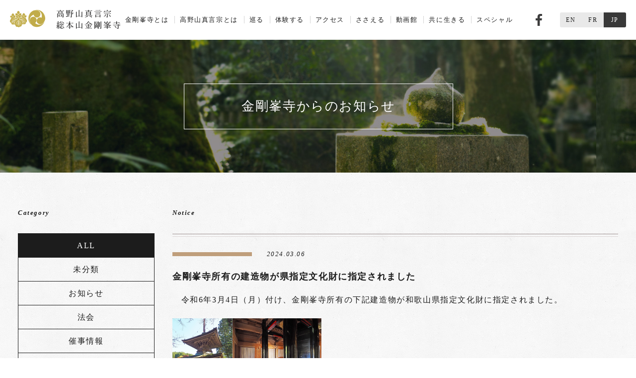

--- FILE ---
content_type: text/html; charset=UTF-8
request_url: https://www.koyasan.or.jp/news/2024/03/06/9044/
body_size: 14730
content:
<!DOCTYPE html>
<html lang="ja">
<head>
<meta charset="utf-8">
<title>金剛峯寺所有の建造物が県指定文化財に指定されました | 高野山真言宗 総本山金剛峯寺</title>
<meta name="keywords" content="高野山,弘法大師,空海,真言宗,真言,密教,和歌山">
<meta name="description" content="高野山真言宗　総本山金剛峯寺の公式ウェブサイトです。令和5年（2023年）は宗祖弘法大師空海御生誕1250年の記念するべき年です">
<meta property="og:title" content="金剛峯寺所有の建造物が県指定文化財に指定されました | 高野山真言宗 総本山金剛峯寺">
<meta property="og:description" content="高野山真言宗　総本山金剛峯寺の公式ウェブサイトです。令和5年（2023年）は宗祖弘法大師空海御生誕1250年の記念するべき年です">
<meta property="og:url" content="https://www.koyasan.or.jp/">
<meta name="viewport" content="width=device-width,initial-scale=1,minimum-scale=1,maximum-scale=0.7,user-scalable=yes">
<meta name="format-detection" content="telephone=no">
<meta property="og:locale" content="ja_JP">
<meta property="og:type" content="website">
<meta property="og:image" content="https://www.koyasan.or.jp/images/og_image.jpg">
<link rel="stylesheet" href="/stylesheets/style.css">
<link rel="shortcut icon" href="/images/favicon.ico">
<link rel="alternate" hreflang="ja" href="https://www.koyasan.or.jp/">
<link rel="alternate" hreflang="en" href="https://www.koyasan.or.jp/en">
<link rel="index" href="/">
<!--[if lt IE 9]>
<script src="/javascripts/html5shiv.js"></script>
<![endif]-->
<!-- Google Tag Manager -->
<script>(function(w,d,s,l,i){w[l]=w[l]||[];w[l].push({'gtm.start':
new Date().getTime(),event:'gtm.js'});var f=d.getElementsByTagName(s)[0],
j=d.createElement(s),dl=l!='dataLayer'?'&l='+l:'';j.async=true;j.src=
'https://www.googletagmanager.com/gtm.js?id='+i+dl;f.parentNode.insertBefore(j,f);
})(window,document,'script','dataLayer','GTM-MWRZX8V');</script>
<!-- End Google Tag Manager -->
</head>
<body>
<!-- Google Tag Manager (noscript) -->
<noscript><iframe src="https://www.googletagmanager.com/ns.html?id=GTM-MWRZX8V"
height="0" width="0" style="display:none;visibility:hidden"></iframe></noscript>
<!-- End Google Tag Manager (noscript) -->
<div id="fb-root"></div>
<script>(function(d, s, id) {
var js, fjs = d.getElementsByTagName(s)[0];
if (d.getElementById(id)) return;
js = d.createElement(s); js.id = id;
js.src = "//connect.facebook.net/ja_JP/sdk.js#xfbml=1&appId=307259472657641&version=v2.0";
fjs.parentNode.insertBefore(js, fjs);
}(document, 'script', 'facebook-jssdk'));</script>
<script src="https://apis.google.com/js/platform.js" async defer>{lang: 'ja'}</script>
<script>(function(i,s,o,g,r,a,m){i['GoogleAnalyticsObject']=r;i[r]=i[r]||function(){
(i[r].q=i[r].q||[]).push(arguments)},i[r].l=1*new Date();a=s.createElement(o),
m=s.getElementsByTagName(o)[0];a.async=1;a.src=g;m.parentNode.insertBefore(a,m)
})(window,document,'script','//www.google-analytics.com/analytics.js','ga');
ga('create', 'UA-55242223-1', 'auto');
ga('send', 'pageview');</script>
<div id="wrap">
<header id="top" role="banner">
<div id="headerInr">
<p id="logo" itemprop="logo"><a href="/">高野山真言宗 総本山金剛峯寺</a></p>
<nav id="gNav" role="navigation">
<ul id="nav">
<li><a href="https://www.koyasan.or.jp/kongobuji/">金剛峯寺とは</a></li>
<li><a href="https://www.koyasan.or.jp/shingonshu/">高野山真言宗とは</a></li>
<li><a href="https://www.koyasan.or.jp/meguru/">巡る</a></li>
<li><a href="https://www.koyasan.or.jp/experience/">体験する</a></li>
<li><a href="https://www.koyasan.or.jp/access/">アクセス</a></li>
<li><a href="https://www.koyasan.or.jp/join/">ささえる</a></li>
<li><a href="https://www.koyasan.or.jp/douga/">動画館</a></li>
<li><a href="https://www.koyasan.or.jp/csr/">共に生きる</a></li>
<li><a href="https://www.koyasan.or.jp/#spCont">スペシャル</a></li>
</ul>
</nav>
<aside id="subMenu">
<p class="fb"><a href="https://www.facebook.com/koyasan1200" target="_blank">Facebook</a></p>
<ul id="langSlct">
<li><a href="/en/">EN</a></li>
<li><a href="/fr/">FR</a></li>
<li><span>JP</span></li>
</ul>
</aside>
</div>
</header>
<main role="main">
<section id="aboutNews">
<div class="ttlBox">
<h1 class="mainTtl">金剛峯寺からのお知らせ</h1>
<p class="img"><img src="/images/news/index_ttl_bg.jpg" alt="高野山真言宗からのお知らせ"></p>
</div>
<div class="contents">
<div class="sideContents">
<h2 class="naviTitle">Category</h2>
<ul class="naviList">
<li class="active"><a href="/news">ALL</a></li>
<li class="">
<a href="https://www.koyasan.or.jp/news/category/%e6%9c%aa%e5%88%86%e9%a1%9e/">未分類</a>
</li>
<li class="">
<a href="https://www.koyasan.or.jp/news/category/information/">お知らせ</a>
</li>
<li class="">
<a href="https://www.koyasan.or.jp/news/category/houe/">法会</a>
</li>
<li class="">
<a href="https://www.koyasan.or.jp/news/category/event/">催事情報</a>
</li>
<li class="">
<a href="https://www.koyasan.or.jp/news/category/pressrelease/">プレスリリース</a>
</li>
<li class="">
<a href="https://www.koyasan.or.jp/news/category/update/">更新情報</a>
</li>
<li class="">
<a href="https://www.koyasan.or.jp/news/category/information/%e5%8f%82%e4%b8%8e%e4%bc%9a/">参与会</a>
</li>
</ul>
<h2 class="naviTitle">Years</h2>
<ul class="naviList">
<li class="active"><a href="/news">ALL</a></li>
<li class="">
<a href="https://www.koyasan.or.jp/news/2026/">2026</a>
</li>
<li class="">
<a href="https://www.koyasan.or.jp/news/2025/">2025</a>
</li>
<li class="">
<a href="https://www.koyasan.or.jp/news/2024/">2024</a>
</li>
<li class="">
<a href="https://www.koyasan.or.jp/news/2023/">2023</a>
</li>
<li class="">
<a href="https://www.koyasan.or.jp/news/2022/">2022</a>
</li>
<li class="">
<a href="https://www.koyasan.or.jp/news/2021/">2021</a>
</li>
<li class="">
<a href="https://www.koyasan.or.jp/news/2020/">2020</a>
</li>
<li class="">
<a href="https://www.koyasan.or.jp/news/2019/">2019</a>
</li>
<li class="">
<a href="https://www.koyasan.or.jp/news/2018/">2018</a>
</li>
<li class="">
<a href="https://www.koyasan.or.jp/news/2017/">2017</a>
</li>
<li class="">
<a href="https://www.koyasan.or.jp/news/2016/">2016</a>
</li>
<li class="">
<a href="https://www.koyasan.or.jp/news/2015/">2015</a>
</li>
</ul>
</div>
<div class="mainContents">
<h2 class="listTitle">Notice</h2>
<ul class="newsList">
<li class="entry">
<div class="entryWrap">
<p class="label"><a class="cat01" href=""></a></p>
<p class="date">2024.03.06</p>
<h3 class="entryTitle">金剛峯寺所有の建造物が県指定文化財に指定されました</h3>
</div>
<div class="txt">
<p>&emsp;令和6年3月4日（月）付け、金剛峯寺所有の下記建造物が和歌山県指定文化財に指定されました。</p>
<p><a href="http://www.koyasan.or.jp/wp-content/uploads/2024/03/e7fee064f8197b163ffd1b17bdf3c373.png"><img src="http://www.koyasan.or.jp/wp-content/uploads/2024/03/e7fee064f8197b163ffd1b17bdf3c373-300x138.png" alt="金輪塔内外" width="300" height="138" class="aligncenter size-medium wp-image-9089" srcset="https://www.koyasan.or.jp/wp-content/uploads/2024/03/e7fee064f8197b163ffd1b17bdf3c373-300x138.png 300w, https://www.koyasan.or.jp/wp-content/uploads/2024/03/e7fee064f8197b163ffd1b17bdf3c373-1024x473.png 1024w, https://www.koyasan.or.jp/wp-content/uploads/2024/03/e7fee064f8197b163ffd1b17bdf3c373.png 1207w" sizes="(max-width: 300px) 100vw, 300px" /></a><br />
<strong>１．金輪塔（きんりんとう）１基</strong><br />
&emsp;金輪塔は、高野山の中で一心院谷(いっしんいんだに)と称される地域（高野山五の室の金輪公園の中にある）に所在する多宝塔である。高野山の中興に尽力した明算大徳(めいざんだいとく)（1021～1106）が自らの廟所として建設した。本尊は金輪仏頂尊(きんりんぶっちょうそん)で金輪塔の名の由来となる。江戸時代後期に火災により類焼し、天保５年（1834）に再建されたものである。国宝（建造物）金剛峯寺不動堂は明治41年（1908）に高野山壇上伽藍に移築されたが、移築前はこの不動堂と対をなす多宝塔であった。現在は宗教法人金剛峯寺が所有し管理されている。<br />
金輪塔は天保５年に建設された総間が５ｍあまりの比較的規模の大きな多宝塔である。軒の出は深くとられるが、上層の屋根勾配は強くされ、時代の特徴が現れている。明治時代に不動堂は移築されたが、金輪塔はそのままの位置で維持された。不動堂と共に、境内の象徴となる重要な存在であった。県内に残る数少ない江戸時代後期建設の三間多宝塔（さんけんたほうとう）として貴重である。</p>
<p>
<a href="http://www.koyasan.or.jp/wp-content/uploads/2024/03/824bf0444e3ae5454ff3f340a01633c1.jpg"><img src="http://www.koyasan.or.jp/wp-content/uploads/2024/03/824bf0444e3ae5454ff3f340a01633c1-300x112.jpg" alt="女人堂内外" width="300" height="112" class="aligncenter size-medium wp-image-9091" srcset="https://www.koyasan.or.jp/wp-content/uploads/2024/03/824bf0444e3ae5454ff3f340a01633c1-300x112.jpg 300w, https://www.koyasan.or.jp/wp-content/uploads/2024/03/824bf0444e3ae5454ff3f340a01633c1-1024x382.jpg 1024w" sizes="(max-width: 300px) 100vw, 300px" /></a><br />
&emsp;女人堂は南海高野線高野山駅から南海りんかんバスで「女人堂」下車すぐのところに所在し、江戸時代まで女性の高野山参詣者が宿泊した住宅風の仏堂である。明治５年（1872）までは高野山は女人禁制であり、女性は高野山外周を囲むように巡る女人道から参拝し、高野七口の各口に女人堂（参籠所）が設けられた。女人堂は、高野七口のうち不動坂口に位置し、現存する唯一の女人堂である。宗教法人金剛峯寺が所有し管理・公開されている。<br />
建設年代は不明であるが、室町時代後期の部材を一部使用して江戸時代前期に再建されたと考えられる。江戸時代末期に内陣を拡張し、大正４年（1915）高野山開創1100年記念大法会にあたり地盤を掘り下げ３ｍほど下に移設され、この際正面側内部の床が撤去された。昭和58年（1983）に檜皮葺から銅板葺に改められた。<br />
建設後の改修は多く見られるものの構造材は当初の部材を良く残しており、近世、近代を通じて継承されてきた女人堂の変遷を知ることが出来る貴重な文化財である。</p>
</div>
</li>
</ul>
</div>
</div>
</section>
</main>
<footer id="footer" role="contentinfo">
<div class="inr">
<ul class="siteLink">
<li><a href="/access/">アクセス</a>
<ul>
<li><a href="/access/#transportation">交通アクセス</a></li>
<li><a href="/access/#map">山内マップ</a></li>
<li><a href="/access/#facility">あしもと案内</a></li>
<li><a href="/access/#guide">金剛峯寺境内案内人のご紹介</a></li>
<li><a href="../meguru/sights.html#okunoin">奥之院（ご供養・ご祈祷）</a></li>
</ul>
</li>
</ul>
<ul class="siteLink">
<li><a href="/experience/">体験する</a>
<ul>
<li><a href="/experience/#ajikan">阿字観</a></li>
<li><a href="/experience/#sutras">授戒</a></li>
<li><a href="/experience/#shakyou">写経</a></li>
<li><a href="/experience/#hymns">金剛流御詠歌</a></li>
<li><a href="/experience/#dance">金剛流宗教舞踊</a></li>
<li><a href="/experience/#flowerArrange">華道高野山</a></li>
<li><a href="/experience/#other">その他研修会</a></li>
</ul>
</li>
</ul>
<ul class="siteLink">
<li>宗務所
<ul>
<li><a href="/soshiki/">組織紹介</a></li>
<li><a href="https://www.koyasan.or.jp/forest/">山林部(森へいこう／献木)</a></li>
<li><a href="https://www.musubidaishi.jp/" target="_blank">高野山東京別院</a></li>
<li><a href="https://www.koyasan.or.jp/shingonshu/kyoho.html">月刊高野山(機関誌)</a></li>
<li><a href="https://www.koyasan.or.jp/syumunethowto/" target="_blank">宗務ネット(関係者専用)</a></li>
<li><a href="https://www.koyasan.or.jp/media/">メディアの方へ</a></li>
<li><a href="https://www.koyasan.or.jp/education/">学校行事等でご利用の方へ</a></li>
</ul>
</li>
</ul>
<ul class="siteLink">
<li>その他
<ul>
<li><a href="/join/">参与会</a></li>
<li><a href="/join/#dougyoukai">同行会</a></li>
<li><a href="https://www.kouya-inc.co.jp/">有限会社 高野（通信販売）</a></li>
<li><a href="/news/">金剛峯寺からのお知らせ</a></li>
<li><a href="/privacy/">プライバシーポリシー</a></li>
<li><a href="/contact/">お問い合わせ</a></li> 
<li><a href="/sitemap/">サイトマップ</a></li>
</ul>
</li>
</ul>
<aside id="socialBtn">
<ul>
<li>
<div class="fb-like" data-href="https://www.koyasan.or.jp/" data-layout="box_count" data-action="like" data-show-faces="false" data-share="false"></div>
</li>
<li>
<a href="https://twitter.com/share" class="twitter-share-button" data-url="https://www.koyasan.or.jp/" data-count="vertical" data-text="真言密教の聖地、高野山は平成27年、弘法大師空海による開創から1200年を迎えま す。金剛峯寺では、これを記念して絢爛壮麗な法会と高野山の魅力を伝える催事の数々を 準備して皆様をお待ちしています。">Tweet</a>
<script>!function(d,s,id){var js,fjs=d.getElementsByTagName(s)[0],p=/^https:/.test(d.location)?'http':'https';if(!d.getElementById(id)){js=d.createElement(s);js.id=id;js.src='//platform.twitter.com/widgets.js';fjs.parentNode.insertBefore(js,fjs);}}(document, 'script', 'twitter-wjs');</script>
</li>
<li>
<div class="g-plusone" data-size="tall" data-href="https://www.koyasan.or.jp/"></div>
</li>
</ul>
</aside>
<div id="address">
<p class="name">高野山真言宗　総本山金剛峯寺</p>
<address>
<p>〒648-0294</p>
<p>和歌山県伊都郡高野町高野山132</p>
<p>高野山真言宗　総本山金剛峯寺</p>
</address>
<div class="number">
<p>TEL : 0736-56-2011（代）</p>
<p>FAX : 0736-56-4640</p>
</div>
<small>&copy; 2015 高野山真言宗　総本山金剛峯寺.</small>
</div>
</div>
</footer></div>
<script src="//ajax.googleapis.com/ajax/libs/jquery/1.11.1/jquery.min.js"></script>
<script>window.jQuery || document.write('<script src="/javascripts/jquery-1.11.1.min.js"><\/script>')</script>
<script src="/javascripts/plugins.js"></script>
<script src="/javascripts/common.js"></script>
<script src="/javascripts/modules.js"></script>
</body>
</html>


--- FILE ---
content_type: text/html; charset=utf-8
request_url: https://accounts.google.com/o/oauth2/postmessageRelay?parent=https%3A%2F%2Fwww.koyasan.or.jp&jsh=m%3B%2F_%2Fscs%2Fabc-static%2F_%2Fjs%2Fk%3Dgapi.lb.en.OE6tiwO4KJo.O%2Fd%3D1%2Frs%3DAHpOoo_Itz6IAL6GO-n8kgAepm47TBsg1Q%2Fm%3D__features__
body_size: 163
content:
<!DOCTYPE html><html><head><title></title><meta http-equiv="content-type" content="text/html; charset=utf-8"><meta http-equiv="X-UA-Compatible" content="IE=edge"><meta name="viewport" content="width=device-width, initial-scale=1, minimum-scale=1, maximum-scale=1, user-scalable=0"><script src='https://ssl.gstatic.com/accounts/o/2580342461-postmessagerelay.js' nonce="J7DzS4TREEoV2Zx1ivxWUg"></script></head><body><script type="text/javascript" src="https://apis.google.com/js/rpc:shindig_random.js?onload=init" nonce="J7DzS4TREEoV2Zx1ivxWUg"></script></body></html>

--- FILE ---
content_type: text/css
request_url: https://www.koyasan.or.jp/stylesheets/style.css
body_size: 211644
content:
@charset "UTF-8";/*! normalize.css v3.0.1 | MIT License | git.io/normalize */html{font-family:sans-serif;-ms-text-size-adjust:100%;-webkit-text-size-adjust:100%}body{margin:0}article,aside,details,figcaption,figure,footer,header,hgroup,main,nav,section,summary{display:block}audio,canvas,progress,video{display:inline-block;vertical-align:baseline}audio:not([controls]){display:none;height:0}[hidden],template{display:none}a{background:transparent}a:active,a:hover{outline:0}abbr[title]{border-bottom:1px dotted}b,strong{font-weight:bold}dfn{font-style:italic}h1{font-size:2em;margin:.67em 0}mark{background:#ff0;color:#000}small{font-size:80%}sub,sup{font-size:75%;line-height:0;position:relative;vertical-align:baseline}sup{top:-0.5em}sub{bottom:-0.25em}img{border:0}svg:not(:root){overflow:hidden}figure{margin:1em 40px}hr{box-sizing:content-box;height:0}pre{overflow:auto}code,kbd,pre,samp{font-family:monospace,monospace;font-size:1em}button,input,optgroup,select,textarea{color:inherit;font:inherit;margin:0}button{overflow:visible}button,select{text-transform:none}button,html input[type="button"],input[type="reset"],input[type="submit"]{-webkit-appearance:button;cursor:pointer}button[disabled],html input[disabled]{cursor:default}button::-moz-focus-inner,input::-moz-focus-inner{border:0;padding:0}input{line-height:normal}input[type="checkbox"],input[type="radio"]{box-sizing:border-box;padding:0}input[type="number"]::-webkit-inner-spin-button,input[type="number"]::-webkit-outer-spin-button{height:auto}input[type="search"]{-webkit-appearance:textfield;box-sizing:content-box}input[type="search"]::-webkit-search-cancel-button,input[type="search"]::-webkit-search-decoration{-webkit-appearance:none}fieldset{border:1px solid silver;margin:0 2px;padding:.35em .625em .75em}legend{border:0;padding:0}textarea{overflow:auto}optgroup{font-weight:bold}table{border-collapse:collapse;border-spacing:0}td,th{padding:0}::-moz-selection{background:#8d7952;color:#fff}::selection{background:#8d7952;color:#fff}.pdf:before{position:absolute;top:50%;left:20px;display:block;margin:-18px 0;content:'';-webkit-transform:rotate(0);-ms-transform:rotate(0);transform:rotate(0);background-image:url(../images/sprites.png);background-position:-200px -468px;width:36px;height:36px;overflow:hidden;white-space:nowrap;text-indent:120%}@-webkit-keyframes boxLine{0%{width:0;height:0;opacity:0}50%{width:100%;height:0;opacity:1}100%{width:100%;height:100%}}@keyframes boxLine{0%{width:0;height:0;opacity:0}50%{width:100%;height:0;opacity:1}100%{width:100%;height:100%}}@-webkit-keyframes boxLine2{0%{width:0;opacity:0}50%{opacity:1}100%{width:100%;opacity:1}}@keyframes boxLine2{0%{width:0;opacity:0}50%{opacity:1}100%{width:100%;opacity:1}}html{font:16px/1.7 '游明朝','Yu Mincho',YuMincho,'Hiragino Mincho Pro',serif;color:#1c1c1c;background-color:#fff}input,button,textarea{font:16px/1.7 '游明朝','Yu Mincho',YuMincho,'Hiragino Mincho Pro',serif;-webkit-font-smoothing:antialiased}input::-webkit-input-placeholder,button::-webkit-input-placeholder,textarea::-webkit-input-placeholder{opacity:.7}input::-moz-placeholder,button::-moz-placeholder,textarea::-moz-placeholder{opacity:.7}input:-moz-placeholder,button:-moz-placeholder,textarea:-moz-placeholder{opacity:.7}input:-ms-input-placeholder,button:-ms-input-placeholder,textarea:-ms-input-placeholder{opacity:.7}input:focus::-webkit-input-placeholder,button:focus::-webkit-input-placeholder,textarea:focus::-webkit-input-placeholder{opacity:0}input:focus::-moz-placeholder,button:focus::-moz-placeholder,textarea:focus::-moz-placeholder{opacity:0}input:focus:-moz-placeholder,button:focus:-moz-placeholder,textarea:focus:-moz-placeholder{opacity:0}input:focus:-ms-input-placeholder,button:focus:-ms-input-placeholder,textarea:focus:-ms-input-placeholder{opacity:0}html,body{width:100%;margin:0;padding:0;letter-spacing:.1em;-webkit-font-smoothing:antialiased}#wrap{width:100%;min-width:1208px;margin:0 auto;padding:0;background:url('../images/bg.png') center 0 repeat}p{margin:0}h1 img,h2 img,h3 img,p img{display:block}ul,li{margin:0;padding:0;list-style:none}dl,dt,dd{margin:0;padding:0}header#top{position:fixed;z-index:10;top:0;right:0;left:0;min-width:1208px;height:80px}header#top #headerInr{position:absolute;z-index:10;right:0;bottom:0;left:0;height:80px;background:#FFF;background:rgba(255,255,255,0.9)}header#top #logo{position:absolute;top:15px;left:20px;margin:0}header#top #logo a{display:block;-webkit-transition:opacity .2s linear;transition:opacity .2s linear;opacity:1;background-image:url(../images/sprites.png);background-position:-566px -380px;width:222px;height:44px;overflow:hidden;white-space:nowrap;text-indent:120%}header#top #logo a:hover{cursor:pointer;opacity:.5}header#top #subMenu{position:absolute;top:25px;right:20px}header#top #subMenu .fb{display:inline-block;margin-right:30px;vertical-align:-8px;vertical-align:middle}header#top #subMenu .fb a{display:block;background-image:url(../images/sprites.png);background-position:-269px -468px;width:13px;height:24px;overflow:hidden;white-space:nowrap;text-indent:120%;-webkit-transition:opacity .2s linear;transition:opacity .2s linear;opacity:1}header#top #subMenu .fb a:hover{cursor:pointer;opacity:.5}header#top #subMenu #langSlct{display:inline-block;border-radius:3px;overflow:hidden;vertical-align:middle}header#top #subMenu li{display:inline-block;width:45px;margin-left:-0.4em}header#top #subMenu li:first-child{margin-left:0}header#top #subMenu li a,header#top #subMenu li span{font-size:12px;line-height:30px;display:block;width:45px;text-align:center;text-decoration:none;color:#1c1c1c;background:#e9e9e9}header#top #subMenu li span{color:#fff;background:#393939}header#top #subMenu li a{-webkit-transition:all .3s linear;transition:all .3s linear}header#top #subMenu li a:hover{color:#1c1c1c;background:#FFF}header#top #gNav{position:absolute;right:220px;left:220px;text-align:center}header#top #gNav li{position:relative;display:inline-block;margin-right:-0.3em;padding:25px 0;font-size:13px}header#top #gNav li:before{top:25px;bottom:25px;left:0;content:'';border-left:1px solid #d4d4d4}header#top #gNav li:first-child:before{border:0}header#top #gNav li a{line-height:30px;display:inline-block;padding:0 10px;text-decoration:none;color:#1c1c1c;-webkit-transition:opacity .2s linear;transition:opacity .2s linear;opacity:1}header#top #gNav li a:hover{cursor:pointer;opacity:.5}header#top.index #headerInr{-webkit-transition:background .3s linear;transition:background .3s linear;background:#000;background:rgba(0,0,0,0.6)}header#top.index #logo{position:fixed}header#top.index #logo a{background:0}header#top.index #subMenu{position:fixed}header#top.index #subMenu .fb a{background-image:url(../images/sprites.png);background-position:-246px -468px;width:13px;height:24px}header#top.index #gNav li:before{border-left-color:#777}header#top.index #gNav li a{color:#FFF}header#top.index.fixed #headerInr{position:fixed;top:0;bottom:inherit;min-width:1208px;background:#FFF;background:rgba(255,255,255,0.9)}header#top.index.fixed #logo{position:absolute}header#top.index.fixed #logo a{background-image:url(../images/sprites.png);background-position:-566px -380px;width:222px;height:44px}header#top.index.fixed #logo a img{display:none}header#top.index.fixed #subMenu{position:absolute}header#top.index.fixed #subMenu .fb a{background-image:url(../images/sprites.png);background-position:-269px -468px;width:13px;height:24px}header#top.index.fixed #gNav li:before{border-left-color:#d4d4d4}header#top.index.fixed #gNav li a{color:#1c1c1c}#footer{position:relative;z-index:2;background:#20180b url(../images/fotter_bg.jpg) center top no-repeat}#footer .inr{position:relative;width:1208px;margin:0 auto;padding:55px 0 70px}#footer .siteLink{display:inline-block;width:276px;margin:0 -0.5em 30px 36px;padding:20px 0 0;vertical-align:top;border-top:1px solid #4e4732;color:#dbdbdb;white-space:nowrap}#footer .siteLink:first-child{margin-left:0}#footer .siteLink>li{white-space:normal}#footer .siteLink>li>a{font-size:18px;display:inline-block}#footer .siteLink ul{font-family:'游ゴシック','Yu Gothic',YuGothic,'ヒラギノ角ゴ ProN W3','Hiragino Kaku Gothic ProN','メイリオ',Meiryo;padding-top:20px}#footer .siteLink li{padding-bottom:5px}#footer .siteLink .official{padding-top:2em}#footer .siteLink a{font-size:13px;text-decoration:none;color:#dbdbdb;-webkit-transition:opacity .2s linear;transition:opacity .2s linear;opacity:1}#footer .siteLink a:hover{cursor:pointer;opacity:.5}#footer #address{margin:0 0 50px;padding:50px 0 0;color:#dbdbdb;border-top:1px solid #4e4732;position:relative}#footer #address .name{font-size:20px;margin:0 0 30px}#footer #address address{font-size:13px;font-style:normal;display:inline-block;width:410px;vertical-align:top}#footer #address .number{font-size:13px;display:inline-block;vertical-align:top}#footer #address small{position:absolute;right:0;bottom:0;font-size:13px;color:#dbdbdb}#footer #socialBtn{border-top:1px solid #4e4732;padding:40px 0}#footer #socialBtn ul{text-align:center}#footer #socialBtn li{margin:0 10px;display:inline-block;vertical-align:top}#gNav2{line-height:80px;position:fixed;z-index:10;top:80px;right:0;left:0;height:80px;-webkit-transition:height .2s linear,line-height .2s linear;transition:height .2s linear,line-height .2s linear;text-align:center;color:#fff;background:#222020;background:rgba(34,32,32,0.8)}#gNav2 li{display:inline-block;margin-right:-0.3em;padding:0 10px;font-size:13px}#gNav2 a{line-height:30px;display:inline-block;padding:0 10px;text-decoration:none;color:#fff;-webkit-transition:opacity .2s linear;transition:opacity .2s linear;opacity:1}#gNav2 a:hover{cursor:pointer;opacity:.5}#gNav2.scroll{line-height:40px;height:40px}.content{padding:100px 0 0}.ttl{font-size:30px;font-weight:normal;margin:0;padding-left:.2em;text-align:center;letter-spacing:.2em}.ttl-en{font-size:14px;font-weight:normal;margin:5px 0 0;padding-left:.2em;text-align:center;letter-spacing:.2em}.sttl{font-size:24px;font-weight:normal;margin:0;text-align:center;letter-spacing:.2em}.sttl-en{font-size:12px;font-weight:normal;margin:2px 0 0;text-align:center;letter-spacing:.2em}.ssttl{font-size:18px;font-weight:normal;margin:0;text-align:center;letter-spacing:.2em}.videoWrap{background:#1c1c1c}.slick-slider{position:relative;display:block;box-sizing:border-box;-moz-box-sizing:border-box;-webkit-touch-callout:none;-webkit-user-select:none;-khtml-user-select:none;-moz-user-select:none;-ms-user-select:none;user-select:none;-ms-touch-action:pan-y;touch-action:pan-y;-webkit-tap-highlight-color:transparent}.slick-list{position:relative;overflow:hidden;display:block;margin:0;padding:0}.slick-list:focus{outline:0}.slick-list.dragging{cursor:pointer;cursor:hand}.slick-slider .slick-track{-webkit-transform:translate3d(0,0,0);-ms-transform:translate3d(0,0,0);transform:translate3d(0,0,0)}.slick-track{position:relative;left:0;top:0;display:block}.slick-track:before,.slick-track:after{content:"";display:table}.slick-track:after{clear:both}.slick-loading .slick-track{visibility:hidden}.slick-slide{float:left;height:100%;min-height:1px;display:none}[dir="rtl"] .slick-slide{float:right}.slick-slide img{display:block}.slick-slide.slick-loading img{display:none}.slick-slide.dragging img{pointer-events:none}.slick-initialized .slick-slide{display:block}.slick-loading .slick-slide{visibility:hidden}.slick-vertical .slick-slide{display:block;height:auto;border:1px solid transparent}.slick-prev,.slick-next{position:absolute;display:block;height:20px;width:20px;line-height:0;font-size:0;cursor:pointer;background:transparent;color:transparent;top:50%;margin-top:-10px;padding:0;border:0;outline:0}.slick-prev:hover,.slick-prev:focus,.slick-next:hover,.slick-next:focus{outline:0;background:transparent;color:transparent}.slick-prev:hover:before,.slick-prev:focus:before,.slick-next:hover:before,.slick-next:focus:before{opacity:1}.slick-prev.slick-disabled:before,.slick-next.slick-disabled:before{opacity:.25}.slick-prev:before,.slick-next:before{font-size:20px;line-height:1;color:white;opacity:.75;-webkit-font-smoothing:antialiased;-moz-osx-font-smoothing:grayscale}.slick-prev{left:-25px}[dir="rtl"] .slick-prev{left:auto;right:-25px}.slick-prev:before{content:'\2190'}[dir="rtl"] .slick-prev:before{content:'\2192'}.slick-next{right:-25px}[dir="rtl"] .slick-next{left:-25px;right:auto}.slick-next:before{content:'\2192'}[dir="rtl"] .slick-next:before{content:'\2190'}.slick-slider{margin-bottom:30px}.slick-dots{position:absolute;bottom:-45px;list-style:none;display:block;text-align:center;padding:0;width:100%}.slick-dots li{position:relative;display:inline-block;height:20px;width:20px;margin:0 5px;padding:0;cursor:pointer}.slick-dots li button{border:0;background:transparent;display:block;height:20px;width:20px;outline:0;line-height:0;font-size:0;color:transparent;padding:5px;cursor:pointer}.slick-dots li button:hover,.slick-dots li button:focus{outline:0}.slick-dots li button:hover:before,.slick-dots li button:focus:before{opacity:1}.slick-dots li button:before{position:absolute;top:0;left:0;content:'\2022';width:20px;height:20px;font-size:6px;line-height:20px;text-align:center;color:black;opacity:.25;-webkit-font-smoothing:antialiased;-moz-osx-font-smoothing:grayscale}.slick-dots li.slick-active button:before{color:black;opacity:.75}header#top.index{position:relative;height:800px;height:100vh;min-height:680px}#mainvis{position:relative;overflow:hidden;width:100%;height:100vh;min-height:600px}#mainvis .fadeInr{position:absolute;top:0;left:0;right:0;bottom:0;width:100%;z-index:1;text-align:center;background:#000}#mainvis .fadeInr:before{content:'';width:1px;height:600px;height:100vh;margin-right:.5em;display:inline-block;vertical-align:middle}#mainvis .fadeInr:after{position:absolute;top:0;right:0;bottom:0;left:0;display:block;content:'';background:url(../images/mainvis_mask.png) 0 0 repeat}#mainvis .fadeInr.act{z-index:2}#mainvis .fadeInr .bnr{position:absolute;left:0;top:0;right:0;bottom:0;background-size:cover;background-repeat:no-repeat;background-position:center center}#mainvis .fadeInr .name{position:absolute;z-index:2}#mainvis .fadeInr .ttlBox{position:relative;z-index:2;text-align:center;display:inline-block;vertical-align:middle}#mainvis .fadeInr .ttlBox dl{border:1px solid #fff;padding:15px;display:inline-block;margin:0 0 60px;letter-spacing:.2em}#mainvis .fadeInr .ttlBox dl dt{margin:0 0 4px;padding:14px 20px;background:#FFF;background:rgba(255,255,255,0.95);font-size:36px;font-weight:bold;white-space:nowrap}#mainvis .fadeInr .ttlBox dl dd{padding:14px 20px;background:#FFF;background:rgba(255,255,255,0.95);font-size:16px;font-weight:normal;white-space:nowrap;font-family:'游ゴシック','Yu Gothic',YuGothic,'ヒラギノ角ゴ ProN W3','Hiragino Kaku Gothic ProN','メイリオ',Meiryo}#mainvis .fadeInr .dtlBtn{z-index:2;position:relative}#mainvis .fadeInr .dtlBtn a{display:block;font-size:16px;line-height:50px;position:relative;display:block;width:210px;height:50px;padding-left:10px;-webkit-transition:background .2s linear,color .2s linear;transition:background .2s linear,color .2s linear;text-align:center;text-decoration:none;color:#fff;background:#a53319;font-size:14px;margin:0 auto}#mainvis .fadeInr .dtlBtn a:before{position:absolute;top:0;bottom:0;left:20px;width:15px;height:15px;margin:auto 0;content:'';-webkit-transform:rotate(-45deg);-ms-transform:rotate(-45deg);transform:rotate(-45deg);border-right:1px solid rgba(87,23,8,0.99);border-bottom:1px solid rgba(87,23,8,0.99)}#mainvis .fadeInr .dtlBtn a:hover{color:#1c1c1c;background:#FFF}#mainvis #mv01 .txt{position:absolute;top:50%;left:0;right:0;z-index:2;margin:-247px auto 0;width:478px;height:424px}#mainvis #mv01 .txt .img{position:absolute;left:0;top:0;right:0}#mainvis #mv01 #svg-container{position:absolute;left:0;top:0;width:478px;height:404px}#mainvis #mv01 .dtlBtn{z-index:2;position:absolute;right:120px;bottom:160px}#mainvis #mainvisNav{margin:0;padding:0;list-style:none}#mainvis #mainvisNav li{position:absolute;z-index:3;top:50%;margin:0;padding:0}#mainvis #mainvisNav a{position:relative;display:block;text-decoration:none;color:#FFF;-webkit-transform:translateY(-50%);-ms-transform:translateY(-50%);transform:translateY(-50%);-webkit-transition:opacity .2s linear;transition:opacity .2s linear;opacity:1}#mainvis #mainvisNav a:hover{cursor:pointer;opacity:.5}#mainvis #mainvisNav span{line-height:1.3;display:block;width:1.5em;text-align:center}#mainvis #mainvisNav .prev{left:20px}#mainvis #mainvisNav .prev a{padding:0 0 0 55px}#mainvis #mainvisNav .prev a:before{content:'';position:absolute;left:0;top:0;bottom:0;margin:auto;background-image:url(../images/sprites.png);background-position:-528px -380px;width:28px;height:56px}#mainvis #mainvisNav .next{right:20px}#mainvis #mainvisNav .next a{padding:0 55px 0 0}#mainvis #mainvisNav .next a:before{content:'';position:absolute;right:0;top:0;bottom:0;margin:auto;background-image:url(../images/sprites.png);background-position:-490px -380px;width:28px;height:56px}#information{padding:80px 0 100px;background:url(../images/bg_loading.jpg) center top no-repeat;background-size:100% auto}#news{position:relative;width:1208px;min-height:170px;margin:50px auto 20px;padding:0}#news:after{display:block;clear:both;content:""}#news .sttl{position:absolute;top:0;left:0;width:275px;padding:36px 0 0;text-align:center;border-top:1px solid #ba4d35}#news .sttl:before{position:absolute;top:6px;right:0;left:0;content:'';border-top:1px solid #dcd6d6}#news .sttl-en{position:absolute;top:72px;left:0;width:275px}#news .btn{position:absolute;top:120px;left:0;width:275px}#news .btn a{font-size:16px;line-height:48px;position:relative;display:block;width:265px;height:48px;padding-left:10px;-webkit-transition:background .2s linear,color .2s linear;transition:background .2s linear,color .2s linear;text-align:center;text-decoration:none;color:#1c1c1c;background:rgba(1,1,1,0);border:1px solid #adadad}#news .btn a:before{position:absolute;top:0;bottom:0;left:25px;width:15px;height:15px;margin:auto 0;content:'';-webkit-transform:rotate(-45deg);-ms-transform:rotate(-45deg);transform:rotate(-45deg);border-right:1px solid rgba(183,55,25,0.99);border-bottom:1px solid rgba(183,55,25,0.99)}#news .btn a:hover{color:#1c1c1c;background:#fff}#newsList{position:relative;float:right;width:898px;padding:15px 0 0;letter-spacing:-0.4em;border-top:1px solid #9d9090}#newsList:before{position:absolute;top:6px;right:0;left:0;content:'';border-top:1px solid #dcd6d6}#newsList li{font-size:13px;position:relative;display:block;margin:0;vertical-align:top;letter-spacing:.1em;border-top:1px solid #bbb}#newsList li:first-child{border-top:0}#newsList li a{display:block;padding:13px 30px 13px 310px;text-decoration:none;color:#1c1c1c;-webkit-transition:opacity .2s linear;transition:opacity .2s linear;opacity:1}#newsList li a:hover{cursor:pointer;opacity:.5}#newsList li a:before{position:absolute;top:0;right:3px;bottom:0;width:15px;height:15px;margin:auto 0;content:'';-webkit-transform:rotate(-45deg);-ms-transform:rotate(-45deg);transform:rotate(-45deg);border-right:1px solid rgba(183,55,25,0.99);border-bottom:1px solid rgba(183,55,25,0.99)}#newsList li .tag{position:absolute;top:8px;left:0;width:160px;height:1.5em;padding:5px 0;text-align:center;color:#fff;border-radius:3px;background:#bf9e7b}#newsList li .tag.news{background:#bd8baf}#newsList li .tag.csr{background:#7abe82}#newsList li time{font-style:italic;position:absolute;top:13px;left:195px;display:block}#newsList li .txt{font-family:'游ゴシック','Yu Gothic',YuGothic,'ヒラギノ角ゴ ProN W3','Hiragino Kaku Gothic ProN','メイリオ',Meiryo}#contList{position:relative;width:1208px;height:691px;margin:80px auto 0}#contList li{position:absolute}#contList li.c01{position:relative;width:586px;height:380px}#contList li.c02{top:0;right:0;width:586px;height:360px}#contList li.c03{bottom:0;left:0;width:275px;height:275px}#contList li.c04{bottom:0;left:311px;width:275px;height:275px}#contList li.c05{right:0;bottom:0;width:586px;height:275px}#contList li img{display:block}#contList a{display:block;-webkit-transition:opacity .2s linear;transition:opacity .2s linear;opacity:1}#contList a:hover{cursor:pointer;opacity:.5}#contList .badge{font-size:11px;line-height:50px;position:absolute;top:-23px;right:-28px;display:block;width:50px;height:50px;text-align:center;letter-spacing:0;color:#fff;border-radius:50%;background:#a53319}.bnrBelt{margin:36px auto 0;width:1208px}.bnrBelt a{display:block;-webkit-transition:opacity .2s linear;transition:opacity .2s linear;opacity:1}.bnrBelt a:hover{cursor:pointer;opacity:.5}.bnrBelt img{display:block}#charm .ttlBox{height:380px;text-align:center;background:url(../images/charm_ttlbg.jpg) center center no-repeat;background-size:cover}#charm .ttlBox .ttl{width:300px;margin:0 auto;padding:150px 0 10px;color:#FFF}#charm .ttlBox .ttl-en{margin:0;padding:10px 0 0;color:#FFF}#charm a{text-decoration:none;color:#fff}#charm a:hover .img img{opacity:.9}#charm a:hover .btn{color:#1c1c1c;background:#FFF}#charm .charmBox{position:relative;overflow:hidden;width:100%;height:0;padding-bottom:51%}#charm .charmBox a{display:block}#charm .charmBox .videoWrap{position:absolute;z-index:1;left:0;top:0;right:0;bottom:0}#charm .charmBox .videoWrap:before{content:'';position:absolute;z-index:2;left:0;top:0;right:0;bottom:0}#charm .charmBox .video{z-index:1;position:absolute}#charm .charmBox .inr{position:absolute;z-index:2;top:50%;right:0;left:0;width:750px;margin:auto;-webkit-transform:translateY(-50%);-ms-transform:translateY(-50%);transform:translateY(-50%)}#charm .charmBox .sttl{font-size:40px;font-weight:normal;width:600px;margin:0 auto;padding:50px 0 40px;text-align:center;border:1px solid #fff}#charm .charmBox .lead{font-size:18px;font-weight:normal;width:600px;margin:0 auto 35px;padding:10px 0;text-align:center;border:1px solid #fff;border-top:0}#charm .charmBox .txt{margin:0 0 40px;text-align:center}#charm .charmBox .btn{margin:0 auto;font-size:16px;line-height:70px;position:relative;display:block;width:290px;height:70px;padding-left:10px;-webkit-transition:background .2s linear,color .2s linear;transition:background .2s linear,color .2s linear;text-align:center;text-decoration:none;color:#fff;background:#a53319}#charm .charmBox .btn:before{position:absolute;top:0;bottom:0;left:25px;width:15px;height:15px;margin:auto 0;content:'';-webkit-transform:rotate(-45deg);-ms-transform:rotate(-45deg);transform:rotate(-45deg);border-right:1px solid rgba(87,23,8,0.99);border-bottom:1px solid rgba(87,23,8,0.99)}#charm .charmBox .btn:hover{color:#1c1c1c;background:#FFF}#know{padding:90px 0 0}#know .ttl{position:relative;width:1208px;margin:0 auto;padding-top:60px;border-top:2px solid #e2cc91}#know .ttl:before,#know .ttl:after{position:absolute;top:-2px;right:0;left:0;width:234px;height:1px;margin:0 auto;content:'';border-top:2px solid #383838}#know .ttl:before{top:-12px}#know .ttl-en{padding-bottom:45px}#know .inr{margin:0 0 100px;background:url(../images/know_bg.png) center top repeat-y}#know .inr2{width:1208px;margin:0 auto;padding:20px 0}#know .inr2:after{display:block;clear:both;content:""}#know #shingonshu,#know #kongobuji{position:relative;float:left;width:586px;height:991px;background:#FFF}#know #shingonshu a,#know #kongobuji a{text-decoration:none;color:#FFF}#know #shingonshu a img,#know #kongobuji a img{-webkit-transition:opacity .2s linear;transition:opacity .2s linear;opacity:1}#know #shingonshu a:hover img,#know #kongobuji a:hover img{cursor:pointer;opacity:.5}#know #shingonshu a:hover .sttl,#know #shingonshu a:hover .lead,#know #kongobuji a:hover .sttl,#know #kongobuji a:hover .lead{-webkit-transform:translateY(-10px);-ms-transform:translateY(-10px);transform:translateY(-10px);box-shadow:rgba(0,0,0,0.3) 0 10px 5px 2px}#know #shingonshu a:hover .btn,#know #kongobuji a:hover .btn{color:#1c1c1c;background:#FFF}#know #shingonshu .sttl,#know #kongobuji .sttl{font-size:38px;font-weight:bold;line-height:1.2;position:absolute;z-index:2;top:175px;right:10px;left:0;display:block;width:1.1em;margin:0 auto;padding:25px 22px;-webkit-transition:all .2s linear;transition:all .2s linear;text-align:center;color:#1c1c1c;background:#FFF;box-shadow:rgba(0,0,0,0.8) 0 0 0 0}#know #shingonshu .lead,#know #kongobuji .lead{font-size:18px;font-weight:bold;line-height:1.2;position:absolute;z-index:2;top:175px;right:0;left:130px;display:block;width:1.1em;margin:0 auto;padding:25px 10px;-webkit-transition:all .2s linear;transition:all .2s linear;text-align:center;color:#1c1c1c;background:#FFF}#know #shingonshu .lead:before,#know #kongobuji .lead:before{position:absolute;right:0;bottom:0;left:0;height:0;content:'';-webkit-transition:all .2s linear;transition:all .2s linear;background:rgba(0,0,0,0.8)}#know #shingonshu .txt,#know #kongobuji .txt{font-family:'游ゴシック','Yu Gothic',YuGothic,'ヒラギノ角ゴ ProN W3','Hiragino Kaku Gothic ProN','メイリオ',Meiryo;position:relative;z-index:2;padding:635px 40px 0;height:95px;font-size:13px;color:#FFF}#know #shingonshu ul,#know #kongobuji ul{position:relative;z-index:2;margin:25px 40px 0;border:1px solid rgba(255,255,255,0.5);border-top:0}#know #shingonshu ul:after,#know #kongobuji ul:after{display:block;clear:both;content:""}#know #shingonshu ul li,#know #kongobuji ul li{position:relative;float:left;width:251px;padding:11px 0;text-align:center;vertical-align:top;text-decoration:none;color:#fff;border-top:1px solid rgba(255,255,255,0.5)}#know #shingonshu ul li:nth-child(even),#know #kongobuji ul li:nth-child(even){border-left:1px solid rgba(255,255,255,0.5)}#know #shingonshu ul li:nth-child(odd),#know #kongobuji ul li:nth-child(odd){width:252px}#know #shingonshu .btn,#know #kongobuji .btn{position:relative;z-index:2;margin:30px auto 0;font-size:16px;line-height:70px;position:relative;display:block;width:500px;height:70px;padding-left:10px;-webkit-transition:background .2s linear,color .2s linear;transition:background .2s linear,color .2s linear;text-align:center;text-decoration:none;color:#fff;background:#1a1a1a}#know #shingonshu .btn:before,#know #kongobuji .btn:before{position:absolute;top:0;bottom:0;left:30px;width:15px;height:15px;margin:auto 0;content:'';-webkit-transform:rotate(-45deg);-ms-transform:rotate(-45deg);transform:rotate(-45deg);border-right:1px solid rgba(183,55,25,0.99);border-bottom:1px solid rgba(183,55,25,0.99)}#know #shingonshu .btn:hover,#know #kongobuji .btn:hover{color:#1c1c1c;background:#FFF}#know #shingonshu .bgimg,#know #kongobuji .bgimg{position:absolute;top:0;left:0;display:block}#know #kongobuji{float:right}#know #kongobuji .sttl,#know #kongobuji .lead{top:165px}#kouboutaishi{position:relative;width:1208px;margin:0 auto 90px;padding:40px 0 0;border-top:2px solid #e9e2e2}#kouboutaishi:after{display:block;clear:both;content:""}#kouboutaishi:before{position:absolute;top:-2px;left:0;width:314px;content:'';border-top:2px solid #383838}#kouboutaishi .ttl{font-size:24px;display:inline-block;padding-right:10px;padding-left:0;letter-spacing:.1em}#kouboutaishi .lead{font-size:12px;display:inline-block}#kouboutaishi .bnr{position:relative;display:block;height:255px;margin:40px 0 0;text-decoration:none}#kouboutaishi .bnr img{-webkit-transition:opacity .2s linear;transition:opacity .2s linear;opacity:1}#kouboutaishi .bnr:hover img{cursor:pointer;opacity:.5}#kouboutaishi .bnr .bgimg{position:absolute;top:0;left:0;display:block}#kouboutaishi .bnr:hover:before{opacity:.5}#kouboutaishi .bnr:hover .btn{color:#1c1c1c;background:#FFF}#kouboutaishi .txt{font-size:16px;font-weight:bold;position:absolute;top:68px;left:460px;width:730px;color:#000}#kouboutaishi .btn{position:absolute;top:150px;left:910px;font-size:16px;line-height:50px;position:relative;display:block;width:230px;height:50px;padding-left:10px;-webkit-transition:background .2s linear,color .2s linear;transition:background .2s linear,color .2s linear;text-align:center;text-decoration:none;color:#fff;background:#1a1a1a}#kouboutaishi .btn:before{position:absolute;top:0;bottom:0;left:20px;width:15px;height:15px;margin:auto 0;content:'';-webkit-transform:rotate(-45deg);-ms-transform:rotate(-45deg);transform:rotate(-45deg);border-right:1px solid rgba(183,55,25,0.99);border-bottom:1px solid rgba(183,55,25,0.99)}#kouboutaishi .btn:hover{color:#1c1c1c;background:#FFF}#spCont{position:relative;float:left;width:586px;padding:40px 0 180px;overflow:hidden}#spCont:after{position:absolute;top:0;left:0;width:265px;content:'';border-top:2px solid #383838;z-index:2}#spCont:before{position:absolute;top:0;left:0;width:586px;content:'';border-top:2px solid #e9e2e2;z-index:2}#spCont .ttl{font-size:24px;display:inline-block;padding-right:10px;padding-left:0;letter-spacing:.1em}#spCont .ttl-en{font-size:12px;display:inline-block}#spCont ul{margin:0 0 0 -36px;padding:40px 0 0;letter-spacing:-0.4em}#spCont ul li{display:inline-block;margin:0 0 36px 36px;vertical-align:top}#spCont ul li a img{-webkit-transition:opacity .2s linear;transition:opacity .2s linear;opacity:1}#spCont ul li a:hover img{cursor:pointer;opacity:.5}#spCont ul li img{display:block}#fbPost{position:relative;float:right;width:586px;padding:40px 0 180px;border-top:2px solid #e9e2e2}#fbPost:before{position:absolute;top:-2px;left:0;width:265px;content:'';border-top:2px solid #383838}#fbPost .ttl{font-size:24px;display:inline-block;padding-right:10px;padding-left:0;letter-spacing:.1em}#fbPost .ttl-en{font-size:12px;display:inline-block}#fbPost .fb-like-box{margin:40px 0 0}.contBox{width:1208px;margin:0 auto}.contBox:after{display:block;clear:both;content:""}#loading{position:fixed;z-index:9999;top:0;right:0;left:0;height:100%;background:#FFF}#loading.show .inr .logo,#loading.show .inr .txt_en{opacity:1}#loading .bg{display:block;position:absolute;left:0;right:0;top:0;bottom:0;width:100%;height:100%}#loading .inr{position:absolute;top:0;right:0;bottom:0;left:0;margin:auto;z-index:2}#loading .inr p img{margin:0}#loading .inr .logo{position:absolute;top:20px;left:20px;-webkit-transition:opacity 1s linear 1s;transition:opacity 1s linear 1s;opacity:0;background-image:url(../images/sprites.png);background-position:-566px -380px;width:222px;height:44px;overflow:hidden;white-space:nowrap;text-indent:120%}#loading .inr .txtBox{position:absolute;top:0;right:0;bottom:50px;left:0;width:180px;height:340px;margin:auto}#loading .inr .txtBox>p{float:right;width:45px;text-align:center}#loading .inr .txtBox>p span{display:block}#loading .inr .loadTypeMsg span{display:block;width:15px;padding:0 15px;opacity:0}#loading .inr .loadTypeMsg span.punc{width:42px;margin-top:-12px;padding:0;text-align:right}#loading .inr .loadTypeMsg span.punc2{width:35px;margin-top:-3px;margin-bottom:3px;padding:0;text-align:right}#loading .inr .txt_en{position:absolute;top:50%;right:0;left:0;width:400px;margin:200px auto 0;-webkit-transition:opacity 2.5s linear 3s;transition:opacity 2.5s linear 3s;text-align:center;opacity:0}#svg-container{fill-opacity:0;fill:#fff;stroke:#fff;stroke-width:1;stroke-dasharray:1000;stroke-dashoffset:1000}#svg-container g:nth-child(6)>path{fill-opacity:0;fill:red;stroke:red;stroke-width:1;stroke-dasharray:1000;stroke-dashoffset:1000}.particle{position:absolute;display:none;top:0;left:0;pointer-events:none;-webkit-transition:opacity 1s;transition:opacity 1s}.particle.blink{-webkit-animation:kfBlink 3s ease 0s infinite alternate;animation:kfBlink 3s ease 0s infinite alternate;-webkit-animation-fill-mode:both;animation-fill-mode:both}@-webkit-keyframes kfBlink{0%{opacity:0}25%{opacity:1}50%{opacity:1}75%{opacity:0}100%{opacity:0}}@keyframes kfBlink{0%{opacity:0}25%{opacity:1}50%{opacity:1}75%{opacity:0}100%{opacity:0}}#aboutNews{margin-top:80px}#aboutNews .ttlBox{position:relative;margin:0 0 70px}#aboutNews .ttlBox .mainTtl{font-size:26px;font-weight:normal;line-height:90px;position:absolute;top:50%;left:50%;width:540px;height:90px;margin:-45px 0 0 -270px;text-align:center;color:#fff;border:1px solid #fff}#aboutNews .ttlBox .img img{display:block;width:100%}#aboutNews .contents{overflow:hidden;width:1208px;margin:0 auto 100px}#aboutNews .sideContents{float:left;width:275px}#aboutNews .sideContents .naviTitle{font-size:13px;font-weight:none;font-style:italic;margin:0 0 30px}#aboutNews .sideContents .naviList{margin:0 0 40px;border-top:1px solid #1c1c1c;border-right:1px solid #1c1c1c;border-left:1px solid #1c1c1c}#aboutNews .sideContents .naviList li{text-align:center;border-bottom:1px solid #1c1c1c}#aboutNews .sideContents .naviList a{display:block;padding:10px;text-decoration:none;color:#1c1c1c;-webkit-transition:opacity .2s linear;transition:opacity .2s linear;opacity:1}#aboutNews .sideContents .naviList a:hover{cursor:pointer;opacity:.5}#aboutNews .sideContents .naviList .active a{color:#fff;background:#1c1c1c}#aboutNews .mainContents{float:right;width:897px}#aboutNews .mainContents .listTitle{font-size:13px;font-weight:none;font-style:italic;margin:0 0 36px}#aboutNews .mainContents .newsList{position:relative;border-top:1px solid #dcd6d6}#aboutNews .mainContents .newsList:before{position:absolute;top:-6px;display:block;width:100%;height:5px;content:'';border-top:1px solid #9d9090}#aboutNews .mainContents .newsList .entry{position:relative;overflow:hidden;padding:20px 0;border-bottom:1px solid #bbb}#aboutNews .mainContents .newsList .entryWrap{overflow:hidden}#aboutNews .mainContents .newsList .label{font-size:13px;font-style:italic;display:inline-block;width:160px;text-align:center}#aboutNews .mainContents .newsList .label a{display:block;padding:4px 0;text-decoration:none;color:#fff}#aboutNews .mainContents .newsList .label .cat01{background:#bf9e7b}#aboutNews .mainContents .newsList .label .cat02{background:#bd8baf}#aboutNews .mainContents .newsList .label .cat03{background:#7abe82}#aboutNews .mainContents .newsList .date{font-size:13px;font-style:italic;display:inline-block;margin:0 0 0 24px}#aboutNews .mainContents .newsList .entryTitle{font-family:'游ゴシック','Yu Gothic',YuGothic,'ヒラギノ角ゴ ProN W3','Hiragino Kaku Gothic ProN','メイリオ',Meiryo;font-size:18px}#aboutNews .mainContents .newsList .txt{font-family:'游ゴシック','Yu Gothic',YuGothic,'ヒラギノ角ゴ ProN W3','Hiragino Kaku Gothic ProN','メイリオ',Meiryo;font-size:16px}#aboutNews .mainContents .newsList .txt p{margin:0 0 1.5em}#aboutNews .mainContents .newsList .thumb{float:right;width:450px;margin:4px 0 10px}#aboutNews .mainContents .newsList .thumb img{float:right}#dougaKongobuji{margin-top:80px;background:url(../images/douga/bg_douga.png) 0 100px repeat-x}#dougaKongobuji .ttlBox{position:relative;overflow:hidden;min-height:480px}#dougaKongobuji .ttlBoxInr{position:absolute;top:50%;right:0;left:0;width:600px;margin:40px auto 0;-webkit-transform:translateY(-50%);-ms-transform:translateY(-50%);transform:translateY(-50%);text-align:center;color:#FFF;z-index:2;overflow:hidden}#dougaKongobuji .ttlBox .txt{line-height:2em;position:absolute;top:57%;right:0;left:0;width:740px;margin:0 auto;text-align:center;color:#fff}#dougaKongobuji .ttlBoxInr:before{content:'';position:absolute;width:100%;height:100%;left:-1px;bottom:0;border-right:1px solid #fff;border-bottom:1px solid #fff;-webkit-animation:boxLine 1s cubic-bezier(.55,0,.1,1) 3.5s 1 normal;animation:boxLine 1s cubic-bezier(.55,0,.1,1) 3.5s 1 normal;-webkit-animation-fill-mode:both;animation-fill-mode:both}#dougaKongobuji .ttlBoxInr:after{content:'';position:absolute;width:100%;height:100%;right:-1px;top:0;border-left:1px solid #fff;border-top:1px solid #fff;-webkit-animation:boxLine 1s cubic-bezier(.55,0,.1,1) 3.5s 1 normal;animation:boxLine 1s cubic-bezier(.55,0,.1,1) 3.5s 1 normal;-webkit-animation-fill-mode:both;animation-fill-mode:both}#dougaKongobuji .ttlBoxInr .mainTtl{font-size:40px;font-weight:normal;position:relative;z-index:2;padding:30px 0 20px 0}#dougaKongobuji .ttlBoxInr .lead{font-size:18px;position:relative;z-index:2;padding:20px 0;position:relative}#dougaKongobuji .ttlBoxInr .lead:before{content:'';position:absolute;width:100%;top:0;left:0;right:0;margin:0 auto;border-top:1px solid #fff;-webkit-animation:boxLine 1s cubic-bezier(.55,0,.1,1) 4s 1 normal;animation:boxLine 1s cubic-bezier(.55,0,.1,1) 4s 1 normal;-webkit-animation-fill-mode:both;animation-fill-mode:both}#dougaKongobuji .ttlBox .img{width:100%;height:0;padding-bottom:43%}#dougaKongobuji .ttlBox .img img{width:100%}#dougaKongobuji>.txt{font-size:20px;line-height:2;width:969px;margin:0 auto;text-align:center;padding:70px 0}#dougaKongobuji>section{width:1208px;margin:0 auto 100px}#dougaKongobuji>section .ttl{font-size:26px;font-weight:normal;position:relative;padding:80px 0 70px;border-top:1px solid #818181}#dougaKongobuji>section .ttl:before{position:absolute;top:9px;right:0;left:0;height:1px;content:'';border-top:1px solid #818181}#dougaKongobuji>section .img img{display:block;width:100%}#dougaKongobuji>section .txtBox{position:relative;padding:60px 0 25px;border:1px solid #1c1c1c}#dougaKongobuji>section .txtBox:before{position:absolute;top:0;right:0;left:0;width:969px;height:8px;margin:0 auto;content:'';background:#1c1c1c}#dougaKongobuji>section .txtBox ul{display:flex;width:969px;margin:0 auto;flex-wrap:wrap;justify-content:space-between}#dougaKongobuji>section .txtBox ul li{width:47%;margin:0 0 50px}#dougaKongobuji>section .txtBox ul li h3.sttl{border-top:1px solid #818181;padding:20px 0 0;font-size:20px;text-align:left;margin:20px 0}#dougaKongobuji>section .txtBox ul li p{font-size:13px}#dougaKongobuji>section .txtBox ul li iframe{width:100%;margin:0 0 15px;height:280px}#dougaKongobuji>section .txtBox .txt{font-size:16px;line-height:2;width:969px;margin:0 auto;padding:0 0 35px}#dougaKongobuji>section .txtBox ul.movieOne{flex-direction:row-reverse}#dougaKongobuji>section .txtBox ul li h3.sttl{border-top:0;border-bottom:1px solid #818181;padding:20px 0 20px;margin:0 0 20px}#dougaKongobuji>section .txtBox .btn{padding:15px 50px 15px}#dougaKongobuji>section .txtBox .btn a{display:block;width:498px;margin:0 auto;padding:15px 0;text-align:center;text-decoration:none;color:#FFF;background:#a53319;-webkit-transition:opacity .2s linear;transition:opacity .2s linear;opacity:1}#dougaKongobuji>section .txtBox .replenishment section{margin-bottom:45px}#dougaKongobuji>section .txtBox+.txtBox{border-top:0}#dougaKongobuji>section .txtBox .dougaMore{font-size:18px;cursor:pointer;line-height:80px;position:relative;display:block;height:80px;padding:0 0 0 46%;text-align:left;text-decoration:none;color:#1c1c1c;-webkit-transition:opacity .2s linear;transition:opacity .2s linear;opacity:1;vertical-align:middle;letter-spacing:3px;border-top:1px solid #1c1c1c;border-bottom:1px solid #1c1c1c}#dougaKongobuji>section .txtBox .dougaMore.act{padding:0 0 0 47%}#dougaKongobuji>section .txtBox .acCont{display:none;padding:40px 0 0}#dougaKongobuji>section .txtBox .dougaMore:before{position:absolute;top:55%;cursor:pointer;right:30px;display:block;margin:-12px 0 0;content:'';background-image:url(../images/sprites.png);background-position:-382px -468px;width:23px;height:12px;overflow:hidden;white-space:nowrap;text-indent:120%}#dougaKongobuji>section .txtBox .dougaMore.act:after{content:'閉じる'}#dougaKongobuji>section .txtBox .dougaMore.act span{display:none}#dougaKongobuji>section .txtBox .dougaMore.act:before{position:absolute;top:55%;cursor:pointer;right:30px;display:block;margin:-12px 0;content:'';background-image:url(../images/sprites.png);background-position:-349px -468px;width:23px;height:12px;overflow:hidden;white-space:nowrap;text-indent:120%}#aboutKongobuji,#eventKongobuji,#zasuKongobuji,#jinaiKongobuji{margin-top:80px;background:url('../images/kongobuji/bg.png') repeat-x}#aboutKongobuji .ttlBox{position:relative;z-index:2;height:0;padding:0 0 43%;overflow:hidden}#aboutKongobuji .videoWrap{position:absolute;z-index:1;left:0;top:0;right:0;bottom:0}#aboutKongobuji .videoWrap:before{content:'';position:absolute;z-index:2;left:0;top:0;right:0;bottom:0}#aboutKongobuji .video{z-index:1;position:absolute}#aboutKongobuji .ttlBoxInr{position:absolute;top:50%;right:0;left:0;width:600px;margin:40px auto 0;-webkit-transform:translateY(-50%);-ms-transform:translateY(-50%);transform:translateY(-50%);text-align:center;color:#FFF;z-index:2;overflow:hidden}#aboutKongobuji .ttlBoxInr:before{content:'';position:absolute;width:100%;height:100%;left:-1px;bottom:0;border-right:1px solid #fff;border-bottom:1px solid #fff;-webkit-animation:boxLine 1s cubic-bezier(.55,0,.1,1) 3.5s 1 normal;animation:boxLine 1s cubic-bezier(.55,0,.1,1) 3.5s 1 normal;-webkit-animation-fill-mode:both;animation-fill-mode:both}#aboutKongobuji .ttlBoxInr:after{content:'';position:absolute;width:100%;height:100%;right:-1px;top:0;border-left:1px solid #fff;border-top:1px solid #fff;-webkit-animation:boxLine 1s cubic-bezier(.55,0,.1,1) 3.5s 1 normal;animation:boxLine 1s cubic-bezier(.55,0,.1,1) 3.5s 1 normal;-webkit-animation-fill-mode:both;animation-fill-mode:both}#aboutKongobuji .ttlBoxInr .mainTtl{font-size:40px;font-weight:normal;position:relative;z-index:2;padding:30px 0 20px 0}#aboutKongobuji .ttlBoxInr .lead{font-size:18px;position:relative;z-index:2;padding:20px 0;position:relative}#aboutKongobuji .ttlBoxInr .lead:before{content:'';position:absolute;width:100%;top:0;left:0;right:0;margin:0 auto;border-top:1px solid #fff;-webkit-animation:boxLine 1s cubic-bezier(.55,0,.1,1) 4s 1 normal;animation:boxLine 1s cubic-bezier(.55,0,.1,1) 4s 1 normal;-webkit-animation-fill-mode:both;animation-fill-mode:both}#aboutKongobuji>.txt{font-size:20px;line-height:2;width:969px;margin:0 auto;padding:70px 0}#aboutKongobuji>section{width:1208px;margin:0 auto 100px}#aboutKongobuji>section .ttl{font-size:26px;font-weight:normal;position:relative;padding:80px 0 70px;border-top:1px solid #818181}#aboutKongobuji>section .ttl:before{position:absolute;top:9px;right:0;left:0;height:1px;content:'';border-top:1px solid #818181}#aboutKongobuji>section .img img{display:block;width:100%}#aboutKongobuji>section .txtBox{padding:60px 0 25px;border:1px solid #1c1c1c}#aboutKongobuji>section .txtBox .txt{font-size:16px;line-height:2;width:969px;margin:0 auto;padding:0 0 35px}#aboutKongobuji>section .txtBox .btn a{font-size:20px;display:block;width:640px;margin:40px auto 50px;padding:30px 0;text-align:center;text-decoration:none;color:#fff;border-radius:5px;background:#a53319}#aboutKongobuji>section .replenishment{width:969px;margin:0 auto;letter-spacing:-0.4em;border-top:1px solid #1c1c1c}#aboutKongobuji>section .replenishment section{display:inline-block;width:300px;margin:0 0 45px 33px;vertical-align:top;letter-spacing:.1em}#aboutKongobuji>section .replenishment section:first-child{margin-left:0}#aboutKongobuji>section .replenishment section .ssttl{margin:25px 0 20px;text-align:left;letter-spacing:.1em}#aboutKongobuji>section .replenishment section .description{font-size:13px}#aboutKongobuji .contLink:after{display:block;clear:both;content:""}#aboutKongobuji .contLink li{float:left;width:50%}#aboutKongobuji .contLink li a{position:relative;display:block;text-align:center;text-decoration:none;color:#FFF}#aboutKongobuji .contLink li a img{-webkit-transition:opacity .2s linear;transition:opacity .2s linear;opacity:1}#aboutKongobuji .contLink li a:hover img{cursor:pointer;opacity:.5}#aboutKongobuji .contLink li .name{font-size:20px;position:absolute;z-index:2;top:50%;right:0;left:0;width:420px;margin:-50px auto 0;padding:20px 0;border:1px solid #fff}#aboutKongobuji .contLink li .txt{font-size:16px;position:absolute;z-index:2;top:50%;right:0;left:0;margin:40px auto 0}#aboutKongobuji .contLink li .img img{display:block;width:100%}#aboutKongobuji .zasuProfile{width:969px;margin:0 auto;overflow:hidden}#aboutKongobuji .zasuProfile .thumbWrap{width:400px;float:right;margin:0 0 50px}#aboutKongobuji .zasuProfile .thumbWrap img{width:400px;height:auto}#aboutKongobuji .zasuProfile .textWrap{width:530px;float:left}#aboutKongobuji .zasuProfile .nameWrap{margin:0 0 30px}#aboutKongobuji .zasuProfile .nameWrap .name{font-size:20px}#aboutKongobuji .zasuProfile .yearList{margin:0 0 50px;font-size:13px}#aboutKongobuji .zasuProfile .yearList li{display:table}#aboutKongobuji .zasuProfile .yearList .title{display:table-cell;white-space:nowrap;padding:0 10px 0 0}#aboutKongobuji .zasuProfile .yearList .txtWrap{display:table-cell}#aboutKongobuji .zasuProfile table.detailList{font-size:13px;width:100%;margin:0 0 30px;border:1px solid #1c1c1c}#aboutKongobuji .zasuProfile table.detailList td,#aboutKongobuji .zasuProfile table.detailList th{padding:20px;vertical-align:top}#aboutKongobuji .zasuProfile table.detailList tr:last-child td{border-bottom:0}#aboutKongobuji .zasuProfile table.detailList th{font-weight:normal;color:#fff;border-top:1px solid #1c1c1c;border-left:1px solid #61615e;background:#30302f}#aboutKongobuji .zasuProfile table.detailList th:first-child{border-left:1px solid #1c1c1c}#aboutKongobuji .zasuProfile table.detailList th:last-child{border-right:1px solid #1c1c1c}#aboutKongobuji .zasuProfile table.detailList td{font-family:'游ゴシック','Yu Gothic',YuGothic,'ヒラギノ角ゴ ProN W3','Hiragino Kaku Gothic ProN','メイリオ',Meiryo;vertical-align:top;border:1px solid #dcdcdc}#aboutKongobuji .zasuProfile table.detailList td:first-child{border-left:1px solid #1c1c1c}#aboutKongobuji .zasuProfile table.detailList td:last-child{border-right:1px solid #1c1c1c}#aboutKongobuji .zasuProfile table.detailList tr:last-child td,#aboutKongobuji .zasuProfile table.detailList td.borBtm{border-bottom:1px solid #1c1c1c}#aboutKongobuji .zasuProfile table.detailList td.borRight{border-right:1px solid #dcdcdc}#eventKongobuji section{width:1208px;margin:0 auto 100px}#eventKongobuji .ttlBox{margin:0 0 70px;position:relative}#eventKongobuji .ttlBox .mainTtl{border:1px solid #fff;color:#fff;font-size:26px;font-weight:normal;height:90px;left:50%;line-height:90px;margin:0 0 0 -270px;position:absolute;text-align:center;top:50%;width:540px}#eventKongobuji .ttlBox .img img{display:block;width:100%}#eventKongobuji .pageTitBox{width:960px;height:180px;margin:0 auto 58px;text-align:center;background-image:url(../images/sprites.png);background-position:0 -190px;width:960px;height:180px}#eventKongobuji .pageTitBox .ttl{font-size:26px;margin:0 0 10px;padding:50px 0 0}#eventKongobuji .monthBox{width:960px;margin:0 auto 130px}#eventKongobuji .monthBox .month{display:table;width:960px;padding:20px 0 20px;border-right:1px solid #000;border-bottom:1px solid #000;border-left:1px solid #000}#eventKongobuji .monthBox .month:first-child{border-top:1px solid #000}#eventKongobuji .monthBox .monthNo{font-family:'游ゴシック','Yu Gothic',YuGothic,'ヒラギノ角ゴ ProN W3','Hiragino Kaku Gothic ProN','メイリオ',Meiryo;font-weight:normal;font-weight:bold;display:table-cell;width:138px;margin:0 0 10px;padding:15px 0 0;text-align:center;vertical-align:top}#eventKongobuji .monthBox .dateBox{margin:0 40px 0 0}#eventKongobuji .monthBox .dateBox li.day{font-family:'游ゴシック','Yu Gothic',YuGothic,'ヒラギノ角ゴ ProN W3','Hiragino Kaku Gothic ProN','メイリオ',Meiryo;position:relative}#eventKongobuji .monthBox .dateBox li.day:first-child .datetime{border-top:0}#eventKongobuji .monthBox .dateBox li.day:first-child .name{border-top:0}#eventKongobuji .monthBox .dateBox .detailWrap{overflow:hidden;padding:30px 5px 10px}#eventKongobuji .monthBox .dateBox .detailWrap .img{margin:0 20px 20px 0;float:left}#eventKongobuji .monthBox .dateBox .detailWrap .txt p{margin:0 0 2em}#eventKongobuji .monthBox table.detailList{width:100%;margin:0 0 30px;border-top:1px solid #a3a3a3;border-bottom:1px solid #a3a3a3;font-size:13px}#eventKongobuji .monthBox table.detailList td,#eventKongobuji .monthBox table.detailList th{padding:5px 0;border-bottom:1px dashed #c7c7c7}#eventKongobuji .monthBox table.detailList tr:last-child th.td{border-bottom:0}#eventKongobuji .monthBox table.detailList th{text-align:left;font-weight:normal}#eventKongobuji .monthBox .title{margin:0 0 10px}#eventKongobuji .monthBox .cautionList{font-size:13px;list-style-type:disc;padding:0 0 0 15px;margin:0 0 30px}#eventKongobuji .monthBox .cautionList li{list-style-type:disc;margin:0 0 5px}#eventKongobuji .datetime{display:table-cell;width:190px;margin:0 15px 0 0;padding:15px 0 0 5px;vertical-align:top;border-top:1px solid #c7c7c7}#eventKongobuji .events,#eventKongobuji .name{display:table-cell;width:590px;vertical-align:top;color:#b7a344;border-top:1px solid #c7c7c7}#eventKongobuji .events .kana,#eventKongobuji .name .kana{color:#1c1c1c}#eventKongobuji .events a,#eventKongobuji .name a{display:block;padding:15px 0;text-decoration:none;color:#b7a344;z-index:5;position:relative;-webkit-transition:opacity .2s linear;transition:opacity .2s linear;opacity:1}#eventKongobuji .events a:hover,#eventKongobuji .name a:hover{cursor:pointer;opacity:.5}#eventKongobuji .name:after{position:absolute;top:1.8em;right:15px;display:block;margin:-8px 0 0;content:'';background-image:url(../images/sprites.png);background-position:-948px -380px;width:10px;height:20px;overflow:hidden;white-space:nowrap;text-indent:120%;-webkit-transform:rotate(90deg);-ms-transform:rotate(90deg);transform:rotate(90deg)}#eventKongobuji .acCont{display:none}#eventKongobuji .name.act:after{-webkit-transform:rotate(-90deg);-ms-transform:rotate(-90deg);transform:rotate(-90deg)}#eventKongobuji li.open .name:after{-webkit-transform:rotate(-90deg);-ms-transform:rotate(-90deg);transform:rotate(-90deg)}#eventKongobuji li.open .events li{position:relative;border-top:1px solid #c7c7c7}#eventKongobuji li.open .events li a{display:block;padding:15px 0;text-decoration:none;color:#b7a344;-webkit-transition:opacity .2s linear;transition:opacity .2s linear;opacity:1}#eventKongobuji li.open .events li a:hover{cursor:pointer;opacity:.5}#eventKongobuji li.open .events li:after{position:absolute;top:15px;right:18px;display:block;content:'';background-image:url(../images/sprites.png);background-position:-948px -380px;width:10px;height:20px;overflow:hidden;white-space:nowrap;text-indent:120%}#eventKongobuji li.open .events li:first-child{border-top:0}#zasuKongobuji section{width:1208px;margin:0 auto 60px}#zasuKongobuji .zasuLinkBox{margin:0 auto 60px;border-bottom:1px solid #818181}#zasuKongobuji .zasuBox{position:relative;width:1208px;border-bottom:1px solid #818181}#zasuKongobuji .zasuBox:after,#zasuKongobuji .zasuBox:before{position:absolute;bottom:-30px;width:60px;height:60px;content:""}#zasuKongobuji .zasuBox:after{right:0;border-right:1px solid #818181}#zasuKongobuji .zasuBox:before{left:0;border-left:1px solid #818181}#zasuKongobuji .ttlBox{margin:0 0 70px;position:relative}#zasuKongobuji .ttlBox .mainTtl{border:1px solid #fff;color:#fff;font-size:26px;font-weight:normal;height:90px;left:50%;line-height:90px;margin:0 0 0 -270px;position:absolute;text-align:center;top:50%;width:540px}#zasuKongobuji .ttlBox .img img{display:block;width:100%}#zasuKongobuji .pageTitBox{position:relative;width:960px;height:180px;margin:0 auto 62px;text-align:center;background-image:url(../images/sprites.png);background-position:0 -190px;width:960px;height:180px}#zasuKongobuji .pageTitBox .ttl{font-size:26px;position:absolute;top:50%;width:960px;margin:-0.8em 0 0;text-align:center}#zasuKongobuji .pageLinkBlock{width:960px;margin:0 auto 60px;border-spacing:2px;border-collapse:separate}#zasuKongobuji .pageLinkBlock td{font-size:13px;margin:1px;text-align:center;background:#fff}#zasuKongobuji .pageLinkBlock td.none{background:inherit}#zasuKongobuji .pageLinkBlock td a{display:block;padding:15px;text-decoration:none;color:#1c1c1c;-webkit-transition:opacity .2s linear;transition:opacity .2s linear;opacity:1}#zasuKongobuji .pageLinkBlock td a:hover{cursor:pointer;opacity:.5}#zasuKongobuji .pageLinkBlock td{width:25%}#zasuKongobuji .zasuList{width:958px;margin:0 auto 80px;border-right:1px solid #1c1c1c}#zasuKongobuji .zasuList th,#zasuKongobuji .zasuList td{font-family:'游ゴシック','Yu Gothic',YuGothic,'ヒラギノ角ゴ ProN W3','Hiragino Kaku Gothic ProN','メイリオ',Meiryo;padding:16px 0}#zasuKongobuji .zasuList thead th{padding:25px 0;color:#fff;border-top:1px solid #1c1c1c;border-left:1px solid #61615e;background:#30302f}#zasuKongobuji .zasuList thead th:first-child{border-left:1px solid #1c1c1c}#zasuKongobuji .zasuList tbody th{border-bottom:1px solid #bdbaaa;border-left:1px solid #1c1c1c;background:rgba(168,157,84,0.2)}#zasuKongobuji .zasuList tbody td{font-weight:bold;border-bottom:1px solid #dcdcdc;border-left:1px solid #dcdcdc}#zasuKongobuji .zasuList tr:last-child td,#zasuKongobuji .zasuList tr:last-child th{border-bottom:1px solid #1c1c1c}#zasuKongobuji .zasuList .generation{width:120px;text-align:center;border-bottom:1px solid #bdbaaa}#zasuKongobuji .zasuList .name{width:230px;text-align:center}#zasuKongobuji .zasuList .accession{padding:20px 50px;text-align:left}#jinaiKongobuji .ttlBox{margin:0 0 70px;position:relative}#jinaiKongobuji .ttlBox .mainTtl{border:1px solid #fff;color:#fff;font-size:26px;font-weight:normal;height:90px;left:50%;line-height:90px;margin:0 0 0 -270px;position:absolute;text-align:center;top:50%;width:540px}#jinaiKongobuji .ttlBox .img img{display:block;width:100%}#jinaiKongobuji .module{width:1208px;margin:0 auto 80px}#jinaiKongobuji .module .inner{padding:0 0 50px;border-right:1px solid #1c1c1c;border-bottom:1px solid #1c1c1c;border-left:1px solid #1c1c1c}#jinaiKongobuji .module .txtBox{width:980px;margin:0 auto}#jinaiKongobuji .module .txtBox a{text-decoration:none;color:#ae8f0c;-webkit-transition:opacity .2s linear;transition:opacity .2s linear;opacity:1}#jinaiKongobuji .module .txtBox a:hover{cursor:pointer;opacity:.5}#jinaiKongobuji .module .txt{font-family:'游ゴシック','Yu Gothic',YuGothic,'ヒラギノ角ゴ ProN W3','Hiragino Kaku Gothic ProN','メイリオ',Meiryo}#jinaiKongobuji .module .img img{vertical-align:top}#jinaiKongobuji .module .img .halfPh li{position:relative;display:table-cell}#jinaiKongobuji .module .img .halfPh .caption{font-size:13px;position:absolute;bottom:10px;left:10px;display:inline-block;padding:2px 8px;color:#fff;background:#1c1c1c}#jinaiKongobuji .module .thumbList{display:table;overflow:hidden;margin:45px auto 0}#jinaiKongobuji .module .thumbList li{display:table-cell}#jinaiKongobuji .module .mainTtl{font-size:26px;width:960px;margin:0 auto;padding:40px 0;text-align:center;border-top:8px solid #1c1c1c}#jinaiKongobuji .module .mainTtl .kana{font-family:'游ゴシック','Yu Gothic',YuGothic,'ヒラギノ角ゴ ProN W3','Hiragino Kaku Gothic ProN','メイリオ',Meiryo;font-size:13px;font-weight:normal;display:block}#jinaiKongobuji .moduleHalf{overflow:hidden;width:1208px;margin:0 auto 80px}#jinaiKongobuji .moduleHalf .inner{float:right;width:602px;height:602px;border-top:1px solid #1c1c1c;border-right:1px solid #1c1c1c;border-bottom:1px solid #1c1c1c}#jinaiKongobuji .moduleHalf .txtBox{width:472px;margin:0 auto}#jinaiKongobuji .moduleHalf .txtBox a{text-decoration:none;color:#ae8f0c;-webkit-transition:opacity .2s linear;transition:opacity .2s linear;opacity:1}#jinaiKongobuji .moduleHalf .txtBox a:hover{cursor:pointer;opacity:.5}#jinaiKongobuji .moduleHalf .txt{font-family:'游ゴシック','Yu Gothic',YuGothic,'ヒラギノ角ゴ ProN W3','Hiragino Kaku Gothic ProN','メイリオ',Meiryo}#jinaiKongobuji .moduleHalf .img{float:left;width:604px}#jinaiKongobuji .moduleHalf .img img{vertical-align:top}#jinaiKongobuji .moduleHalf .mainTtl{font-size:26px;margin:0 auto;padding:40px 0;text-align:center;border-top:8px solid #1c1c1c}#jinaiKongobuji .moduleHalf .mainTtl .kana{font-family:'游ゴシック','Yu Gothic',YuGothic,'ヒラギノ角ゴ ProN W3','Hiragino Kaku Gothic ProN','メイリオ',Meiryo;font-size:13px;display:block}#jinaiKongobuji .pageLinkBlock{width:960px;margin:0 auto 60px;border-spacing:2px;border-collapse:separate}#jinaiKongobuji .pageLinkBlock td{font-size:13px;margin:1px;text-align:center;background:#fff}#jinaiKongobuji .pageLinkBlock td.none{background:inherit}#jinaiKongobuji .pageLinkBlock td a{display:block;padding:15px;text-decoration:none;color:#1c1c1c;-webkit-transition:opacity .2s linear;transition:opacity .2s linear;opacity:1}#jinaiKongobuji .pageLinkBlock td a:hover{cursor:pointer;opacity:.5}#jinaiKongobuji .pageLinkBlock td{width:25%}#aboutShingonshu,#kyoho,#kobodaishiShingonshu,#templeShingonshu,#historyShingonshu{margin-top:80px;background:url('../images/shingonshu/bg.png') repeat-x}#aboutShingonshu .ttlBox{position:relative;z-index:2;overflow:hidden;height:0;padding:0 0 43%}#aboutShingonshu .ttlBox .videoWrap{position:absolute;z-index:1;top:0;right:0;bottom:0;left:0}#aboutShingonshu .ttlBox .videoWrap:before{position:absolute;z-index:2;top:0;right:0;bottom:0;left:0;content:''}#aboutShingonshu .ttlBox .video{position:absolute;z-index:1}#aboutShingonshu .ttlBoxInr{position:absolute;z-index:2;top:50%;right:0;left:0;width:600px;margin:40px auto 0;-webkit-transform:translateY(-50%);-ms-transform:translateY(-50%);transform:translateY(-50%);text-align:center;color:#FFF;overflow:hidden}#aboutShingonshu .ttlBoxInr:before{content:'';position:absolute;width:100%;height:100%;left:-1px;bottom:0;border-right:1px solid #fff;border-bottom:1px solid #fff;-webkit-animation:boxLine 1s cubic-bezier(.55,0,.1,1) 3.5s 1 normal;animation:boxLine 1s cubic-bezier(.55,0,.1,1) 3.5s 1 normal;-webkit-animation-fill-mode:both;animation-fill-mode:both}#aboutShingonshu .ttlBoxInr:after{content:'';position:absolute;width:100%;height:100%;right:-1px;top:0;border-left:1px solid #fff;border-top:1px solid #fff;-webkit-animation:boxLine 1s cubic-bezier(.55,0,.1,1) 3.5s 1 normal;animation:boxLine 1s cubic-bezier(.55,0,.1,1) 3.5s 1 normal;-webkit-animation-fill-mode:both;animation-fill-mode:both}#aboutShingonshu .ttlBoxInr .mainTtl{font-size:40px;font-weight:normal;position:relative;z-index:2;padding:30px 0 20px 0}#aboutShingonshu .ttlBoxInr .lead{font-size:18px;position:relative;z-index:2;padding:20px 0;position:relative}#aboutShingonshu .ttlBoxInr .lead:before{content:'';position:absolute;width:100%;top:0;left:0;right:0;margin:0 auto;border-top:1px solid #fff;-webkit-animation:boxLine 1s cubic-bezier(.55,0,.1,1) 4s 1 normal;animation:boxLine 1s cubic-bezier(.55,0,.1,1) 4s 1 normal;-webkit-animation-fill-mode:both;animation-fill-mode:both}#aboutShingonshu>.txt{font-size:20px;line-height:2;width:969px;margin:0 auto;padding:70px 0}#aboutShingonshu .replenishment{width:969px;margin:0 auto;letter-spacing:-0.4em;border-top:1px solid #1c1c1c}#aboutShingonshu .replenishment section{display:inline-block;width:468px;margin:0 0 120px 32px;vertical-align:top;letter-spacing:.1em}#aboutShingonshu .replenishment section:first-child{margin-left:0}#aboutShingonshu .replenishment section .ssttl{margin:25px 0 20px;text-align:left;letter-spacing:.1em}#aboutShingonshu .replenishment section .description{font-size:13px}#aboutShingonshu>section{width:1208px;margin:0 auto 100px}#aboutShingonshu>section .ttl{font-size:26px;font-weight:normal;position:relative;padding:80px 0 70px;border-top:1px solid #818181}#aboutShingonshu>section .ttl:before{position:absolute;top:9px;right:0;left:0;height:1px;content:'';border-top:1px solid #818181}#aboutShingonshu>section .img img{display:block;width:100%}#aboutShingonshu>section .txtBox{position:relative;padding:60px 0 25px;border:1px solid #1c1c1c}#aboutShingonshu>section .txtBox:before{position:absolute;top:0;right:0;left:0;width:969px;height:8px;margin:0 auto;content:'';background:#1c1c1c}#aboutShingonshu>section .txtBox .sttl{font-size:26px;margin-bottom:50px}#aboutShingonshu>section .txtBox .txt{font-size:16px;line-height:2;width:969px;margin:0 auto;padding:0 0 35px}#aboutShingonshu>section .txtBox .btn a{font-size:20px;display:block;width:640px;margin:40px auto 50px;padding:30px 0;text-align:center;text-decoration:none;color:#fff;border-radius:5px;background:#a53319}#aboutShingonshu>section .txtBox .replenishment section{margin-bottom:45px}#aboutShingonshu>section .txtBox+.txtBox{border-top:0}#aboutShingonshu .stepList{width:969px;margin:0 auto;padding:0}#aboutShingonshu .stepList li:first-child .step:before{display:none}#aboutShingonshu .stepList .step{font-size:16px;font-style:italic;line-height:100px;position:relative;float:left;width:160px;text-align:center;color:#FFF;background:#8f7142}#aboutShingonshu .stepList .step:before{position:absolute;top:-36px;right:0;left:0;width:0;height:0;margin:0 auto;content:'';border-width:12px 13px 0 13px;border-style:solid;border-color:#000 transparent transparent transparent}#aboutShingonshu .stepList .step span{font-size:32px;font-weight:bold;padding-left:10px;vertical-align:-1px}#aboutShingonshu .stepList .sttxt{line-height:100px;margin:0 0 60px 160px;padding:2px 50px 2px 50px;background:#ecead9}#aboutShingonshu #shingonHonzan{margin:0 auto 130px;padding:0 0 60px;border-bottom:1px solid #666}#aboutShingonshu #shingonHonzan .acBtn2{display:block;width:480px;margin:0 auto 30px}#aboutShingonshu #shingonHonzan .acBtn2 a{text-decoration:none;line-height:70px;display:inline-block;width:480px;height:70px;-webkit-transition:background .2s linear,color .2s linear;transition:background .2s linear,color .2s linear;text-align:center;color:#fff;border:0;border-radius:5px;background:#a53319}#aboutShingonshu #shingonHonzan .acBtn2 a:hover{color:#1c1c1c;background:#fff}#aboutShingonshu #shingonHonzan .acCont{display:none}#aboutShingonshu #shingonHonzan .btn{position:relative;width:480px;margin:0 auto}#aboutShingonshu #shingonHonzan .btn a{font-size:13px;text-decoration:none;line-height:70px;display:inline-block;width:480px;height:70px;-webkit-transition:background .2s linear,color .2s linear;transition:background .2s linear,color .2s linear;text-align:center;color:#fff;border:0;border-radius:5px;background:#a53319}#aboutShingonshu #shingonHonzan .btn a:hover{color:#1c1c1c;background:#fff}#aboutShingonshu #shingonHonzan .syuhaBox{width:960px;margin:0 auto 60px}#aboutShingonshu #shingonHonzan .syuhaBox .ttlS{font-size:26px;margin:0;padding-bottom:40px;text-align:center;color:#b7a344;border-bottom:1px solid #000}#aboutShingonshu #shingonHonzan .syuhaBox .templeList{overflow:hidden;margin:0 0 80px}#aboutShingonshu #shingonHonzan .syuhaBox .templeList li{float:left;margin:0 30px 0 0;padding:25px 0 10px;text-align:center;border-bottom:1px solid #c7c7c7}#aboutShingonshu #shingonHonzan .syuhaBox .templeList li:nth-child(3n){margin:0}#aboutShingonshu #shingonHonzan .syuhaBox .templeList li.noLine{border-bottom:0}#aboutShingonshu #shingonHonzan .syuhaBox .templeList .name{font-size:20px;line-height:1.2;display:block;width:300px}#aboutShingonshu #shingonHonzan .syuhaBox .templeList .kana{font-size:13px;display:block;margin:0 0 10px}#aboutShingonshu #shingonHonzan .syuhaBox .templeList .detail{font-family:'游ゴシック','Yu Gothic',YuGothic,'ヒラギノ角ゴ ProN W3','Hiragino Kaku Gothic ProN','メイリオ',Meiryo;font-size:14px;display:block}#aboutShingonshu .contLink{background:#1c1c1c}#aboutShingonshu .contLink:after{display:block;clear:both;content:""}#aboutShingonshu .contLink li{float:left;width:50%}#aboutShingonshu .contLink li a{position:relative;display:block;text-align:center;text-decoration:none;color:#FFF}#aboutShingonshu .contLink li a img{-webkit-transition:opacity .2s linear;transition:opacity .2s linear;opacity:1}#aboutShingonshu .contLink li a:hover img{cursor:pointer;opacity:.5}#aboutShingonshu .contLink li .name{font-size:20px;position:absolute;z-index:2;top:50%;right:0;left:0;width:420px;margin:-60px auto 0;padding:20px 0;border:1px solid #fff}#aboutShingonshu .contLink li .txt{font-size:16px;position:absolute;z-index:2;top:50%;right:0;left:0;margin:30px auto 0}#aboutShingonshu .contLink li .img img{display:block;width:100%}#kyoho .ttlBox{margin:0 0 70px;position:relative}#kyoho .ttlBox .mainTtl{border:1px solid #fff;color:#fff;font-size:26px;font-weight:normal;height:90px;left:50%;line-height:90px;margin:0 0 0 -270px;position:absolute;text-align:center;top:50%;width:540px}#kyoho .ttlBox .img img{display:block;width:100%}#kyoho .ttlBox .mainTtl{background-image:none}#kyoho .pageLinkBlock{width:960px;margin:0 auto 60px;border-spacing:2px;border-collapse:separate}#kyoho .pageLinkBlock td{font-size:13px;margin:1px;text-align:center;background:#fff}#kyoho .pageLinkBlock td.none{background:inherit}#kyoho .pageLinkBlock td a{display:block;padding:15px;text-decoration:none;color:#1c1c1c;-webkit-transition:opacity .2s linear;transition:opacity .2s linear;opacity:1}#kyoho .pageLinkBlock td a:hover{cursor:pointer;opacity:.5}#kyoho .pageLinkBlock td{width:25%}#kyoho .mainTtl{font-size:26px;font-weight:normal;line-height:180px;margin:0 auto;text-align:center;text-indent:.2em;letter-spacing:.2em;background-image:url(../images/sprites.png);background-position:0 -190px;width:960px;height:180px}#kyoho #aboutKyoho{width:960px;margin:0 auto;padding:85px 0 0}#kyoho #aboutKyoho .sttl{font-size:20px;font-weight:bold;margin:0 0 40px;text-align:left}#kyoho #aboutKyoho .lead{font-size:16px;margin:0 0 65px}#kyoho #aboutKyoho .priceTable{display:table;margin:0 0 10px;border-left:1px solid #818181}#kyoho #aboutKyoho .priceTable dt{font-weight:bold;display:table-cell;width:90px;padding:25px 30px;color:#c1ac4a}#kyoho #aboutKyoho .priceTable dd{font-size:13px;display:table-cell;width:300px;padding:25px 30px 25px 0;text-align:right;border-right:1px solid #818181}#kyoho #aboutKyoho .priceTable dd .price{font-size:16px;font-weight:bold;letter-spacing:.3em}#kyoho #aboutKyoho .priceTableNote{font-size:12px;margin:0 0 80px;text-align:right}#kyoho .form{width:1206px;margin:0 auto;border:1px solid #1c1c1c}#kyoho .form .sttl{font-size:20px;padding:40px 0 35px;border-bottom:1px solid #1c1c1c}#kyoho .form .formWrap{width:960px;margin:0 auto}#kyoho .formWrap{font-family:'游ゴシック','Yu Gothic',YuGothic,'ヒラギノ角ゴ ProN W3','Hiragino Kaku Gothic ProN','メイリオ',Meiryo;padding:45px 0 60px}#kyoho .formWrap input{font-family:'游ゴシック','Yu Gothic',YuGothic,'ヒラギノ角ゴ ProN W3','Hiragino Kaku Gothic ProN','メイリオ',Meiryo;outline:0}#kyoho .formWrap .formBox{display:table;overflow:hidden;margin:0 0 35px;border:1px solid #1c1c1c;background:#FFF}#kyoho .formWrap .formTtl{font-weight:bold;display:table-cell;padding:0 30px;vertical-align:middle;white-space:nowrap;color:#fff;border-right:1px solid #1c1c1c;background:#c1ac4a}#kyoho .formWrap .formBody{display:table-cell;padding:5px;vertical-align:middle;border-left:0;background:#FFF}#kyoho .formWrap .formBody input[type='text'],#kyoho .formWrap .formBody input[type='email']{width:17em;padding:15px 20px;border:0}#kyoho .formWrap .formBody+.formBody{border-left:1px solid #1c1c1c}#kyoho .formWrap .fl{float:left;margin-right:30px}#kyoho .formWrap .name:after{display:block;clear:both;content:""}#kyoho .formWrap .course label{font-weight:bold;position:relative;display:inline-block;padding:15px 120px 15px 150px;cursor:pointer}#kyoho .formWrap .address input[type="text"]{width:24em}#kyoho .formWrap .address .select{width:270px}#kyoho .formWrap .address .select select{width:300px}#kyoho .formWrap .mail input[type="email"]{width:24em}#kyoho .formWrap .time .formBody{padding-right:20px}#kyoho .formWrap .time .select{display:inline-block;width:70px;vertical-align:middle}#kyoho .formWrap .time .select select{width:110px}#kyoho input[type='radio']{position:absolute;margin-left:-20px;opacity:0}#kyoho input[type='radio']+.radio:before{position:absolute;width:16px;height:16px;margin:1px 0 0 -34px;content:'';border:4px solid #d1d1d1;border-radius:50%;background:#d1d1d1}#kyoho input[type='radio']:checked+.radio:before{background:#2c2c2c}#kyoho textarea{font-family:'游ゴシック','Yu Gothic',YuGothic,'ヒラギノ角ゴ ProN W3','Hiragino Kaku Gothic ProN','メイリオ',Meiryo;width:700px;height:150px;border:0;outline:0}#kyoho .select{overflow:hidden}#kyoho .select label{position:relative;padding:5px}#kyoho .select label:before{position:absolute;top:0;right:50px;bottom:0;width:0;height:0;margin:auto 0;content:'';border-width:8px 5px 0 5px;border-style:solid;border-color:#c1ab4a transparent transparent transparent}#kyoho .select select{position:relative;z-index:2;display:inline-block;padding:15px 10px 15px 10px;cursor:pointer;border:0;outline:0;background:0}#kyoho .footer{position:relative;clear:both;min-height:70px}#kyoho .footer button{position:absolute;top:0;right:0;display:block;line-height:70px;display:inline-block;width:360px;height:70px;-webkit-transition:background .2s linear,color .2s linear;transition:background .2s linear,color .2s linear;text-align:center;color:#fff;border:0;border-radius:5px;background:#a53319}#kyoho .footer button:hover{color:#1c1c1c;background:#fff}#kyoho .footer .caution{width:580px}#kyoho .footer .caution li{font-size:13px;line-height:1.4;padding-bottom:5px;padding-left:1.4em;text-indent:-1.4em}#kyoho .footer .caution .txtRed{color:#a53319}#kyoho .contactInfo{position:relative;width:1208px;margin:0 auto 120px;padding:0 0 70px}#kyoho .contactInfo:before{position:absolute;top:0;right:0;left:0;width:960px;height:8px;margin:0 auto;content:'';background:#1c1c1c}#kyoho .contactInfo:after{position:absolute;right:0;bottom:0;left:0;height:29px;margin:0 auto;content:'';border:1px solid #1c1c1c;border-top:0}#kyoho .contactInfo .sttl{padding:75px 0 60px;text-align:center}#kyoho .contactInfo dl{font-family:'游ゴシック','Yu Gothic',YuGothic,'ヒラギノ角ゴ ProN W3','Hiragino Kaku Gothic ProN','メイリオ',Meiryo;width:960px;margin:0 auto;letter-spacing:-0.4em}#kyoho .contactInfo dt{font-weight:bold;margin:0 0 5px;letter-spacing:.1em}#kyoho .contactInfo dd{display:inline-block;width:480px;vertical-align:top;letter-spacing:.1em}#kyoho #opinion,#kyoho #unsubscribe{margin:0 0 120px;padding:0}#kyoho #opinion .lead,#kyoho #unsubscribe .lead{padding:50px 0 80px;text-align:center}#kyoho #unsubscribe{margin-bottom:0}#kyoho #unsubscribeForm{margin-bottom:60px}#kyoho #changes .sttl{position:relative;border-bottom:0}#kyoho #changes .sttl:before{position:absolute;top:0;right:0;left:0;height:8px;margin:0 auto;content:'';background:#1c1c1c}#kyoho #kyohoArchive{overflow:hidden;width:1160px;margin:0 auto}#kyoho #kyohoArchive .pageTitBox{margin:0 15px 50px}#kyoho #kyohoArchive .mainTitleWrap{margin:0 auto 45px;text-align:center}#kyoho #kyohoArchive .mainTitleWrap .logo{margin:0 15px 15px;text-align:center}#kyoho #kyohoArchive .mainTitleWrap .logo img{display:inline-block;height:auto}#kyoho #kyohoArchive .mainTitleWrap .title{position:relative;padding:0 0 30px}#kyoho #kyohoArchive .mainTitleWrap .title:after{position:absolute;bottom:0;left:50%;display:block;width:18px;height:3px;margin:0 0 0 -9px;content:'';background:#000}#kyoho #kyohoArchive .mainTitleWrap .title{font-size:12px;letter-spacing:.5em;color:#c9742f}#kyoho #kyohoArchive .mainTitleWrap .date{padding:30px 0 0;text-align:center}#kyoho #kyohoArchive .kyohoArchiveList{margin:0 -40px 0 0;padding:0}#kyoho #kyohoArchive .kyohoArchiveList li{float:left;width:200px;margin:0 40px 80px 0;-webkit-transition:opacity .2s linear;transition:opacity .2s linear;opacity:1}#kyoho #kyohoArchive .kyohoArchiveList li:hover{cursor:pointer;opacity:.5}#kyoho #kyohoArchive .kyohoArchiveList li .thumb{margin:0 0 15px}#kyoho #kyohoArchive .kyohoArchiveList li .thumb img{width:200px;height:auto}#kyoho #kyohoArchive .kyohoArchiveList li .date{font-family:'游ゴシック','Yu Gothic',YuGothic,'ヒラギノ角ゴ ProN W3','Hiragino Kaku Gothic ProN','メイリオ',Meiryo;font-size:11px;padding:5px;text-align:center;border:1px solid #000}#kyoho #kyohoArchive .kyohoArchiveList li a{text-decoration:none;color:#000}#templeShingonshu section{width:1208px;margin:0 auto 60px}#templeShingonshu .ttlBox{margin:0 0 70px;position:relative}#templeShingonshu .ttlBox .mainTtl{border:1px solid #fff;color:#fff;font-size:26px;font-weight:normal;height:90px;left:50%;line-height:90px;margin:0 0 0 -270px;position:absolute;text-align:center;top:50%;width:540px}#templeShingonshu .ttlBox .img img{display:block;width:100%}#templeShingonshu .pageTitBox{position:relative;width:960px;height:180px;margin:0 auto 90px;text-align:center;background-image:url(../images/sprites.png);background-position:0 -190px;width:960px;height:180px}#templeShingonshu .pageTitBox .ttl{font-size:26px;position:absolute;top:50%;width:960px;margin:-0.8em 0 0;text-align:center}#templeShingonshu .pageLinkBlock{width:960px;margin:0 auto 60px;border-spacing:2px;border-collapse:separate}#templeShingonshu .pageLinkBlock td{font-size:13px;margin:1px;text-align:center;background:#fff}#templeShingonshu .pageLinkBlock td.none{background:inherit}#templeShingonshu .pageLinkBlock td a{display:block;padding:15px;text-decoration:none;color:#1c1c1c;-webkit-transition:opacity .2s linear;transition:opacity .2s linear;opacity:1}#templeShingonshu .pageLinkBlock td a:hover{cursor:pointer;opacity:.5}#templeShingonshu .pageLinkBlock td{width:33%}#templeShingonshu #taishishinko .txtBox{position:relative;width:1208px;margin:0 auto 60px;border-bottom:1px solid #818181}#templeShingonshu #taishishinko .txtBox:after,#templeShingonshu #taishishinko .txtBox:before{position:absolute;bottom:-30px;width:60px;height:60px;content:""}#templeShingonshu #taishishinko .txtBox:after{right:0;border-right:1px solid #818181}#templeShingonshu #taishishinko .txtBox:before{left:0;border-left:1px solid #818181}#templeShingonshu #taishishinko .txtBox:last-child{border-bottom:0}#templeShingonshu #taishishinko .txtBox:last-child:before,#templeShingonshu #taishishinko .txtBox:last-child:after{display:none}#templeShingonshu #taishishinko .txtBox .ttl{font-size:20px;width:960px;margin:0 auto 35px;text-align:left}#templeShingonshu #taishishinko .txtBox .txt{font-family:'游ゴシック','Yu Gothic',YuGothic,'ヒラギノ角ゴ ProN W3','Hiragino Kaku Gothic ProN','メイリオ',Meiryo;line-height:2;width:960px;margin:0 auto 60px}#templeShingonshu #temple .pageTitBox{margin:0 auto 40px}#templeShingonshu #temple .readTxt{width:960px;margin:0 auto 30px;padding:0 0 30px;border-bottom:1px solid #000}#templeShingonshu #temple .areaLink{width:650px;margin:0 auto 50px;text-align:center}#templeShingonshu #temple .areaLink li{line-height:1.3;display:inline-block;margin:0 0 10px;padding:0 20px;border-right:1px solid #c7c7c7}#templeShingonshu #temple .areaLink li a{display:block;text-decoration:none;color:#1c1c1c}#templeShingonshu #temple .areaBox{width:960px;margin:0 auto 100px;border-top:1px solid #000;border-right:1px solid #000;border-left:1px solid #000}#templeShingonshu #temple .areaBox .areaName{font-size:26px;margin:0;padding:20px 0;text-align:center;color:#b7a344;border-bottom:1px solid #000}#templeShingonshu #temple .areaBox .area{font-family:'游ゴシック','Yu Gothic',YuGothic,'ヒラギノ角ゴ ProN W3','Hiragino Kaku Gothic ProN','メイリオ',Meiryo;width:960px;padding:35px 0 32px;border-bottom:1px solid #000}#templeShingonshu #temple .areaBox .area:first-child{border-top:1px solid #000}#templeShingonshu #temple .areaBox .cityBox{display:table;padding:0 40px}#templeShingonshu #temple .areaBox .cityBox:first-child li:first-child{border-top:none !important}#templeShingonshu #temple .areaBox .cityName{font-size:16px;font-weight:normal;font-weight:bold;display:table-cell;width:137px;margin:0 0 10px;padding:10px 0 0;vertical-align:top}#templeShingonshu #temple .areaBox .templeBox{margin:0 40px 0 0}#templeShingonshu #temple .areaBox .templeBox li.templeLine{position:relative;width:670px;padding:10px 0;border-top:1px solid #c7c7c7;-webkit-transition:opacity .2s linear;transition:opacity .2s linear;opacity:1}#templeShingonshu #temple .areaBox .templeBox li.templeLine:hover{cursor:pointer;opacity:.5}#templeShingonshu #temple .areaBox .templeBox li.templeLine:before{position:absolute;top:0;right:5px;bottom:0;width:10px;height:10px;margin:auto 0;content:'';-webkit-transform:rotate(-45deg);-ms-transform:rotate(-45deg);transform:rotate(-45deg);border-right:1px solid #1c1c1c;border-bottom:1px solid #1c1c1c}#templeShingonshu #temple .areaBox .templeBox li.templeLine a{display:block;text-decoration:none;color:#b7a344}#templeShingonshu #temple .areaBox .city{display:inline;margin:0 0 0 15px;color:#1c1c1c}#kobodaishiShingonshu section{width:1208px;margin:0 auto 100px}#kobodaishiShingonshu .ttlBox{margin:0 0 70px;position:relative}#kobodaishiShingonshu .ttlBox .mainTtl{border:1px solid #fff;color:#fff;font-size:26px;font-weight:normal;height:90px;left:50%;line-height:90px;margin:0 0 0 -270px;position:absolute;text-align:center;top:50%;width:540px}#kobodaishiShingonshu .ttlBox .img img{display:block;width:100%}#kobodaishiShingonshu .pageLinkBlock{width:960px;margin:0 auto 60px;border-spacing:2px;border-collapse:separate}#kobodaishiShingonshu .pageLinkBlock td{font-size:13px;margin:1px;text-align:center;background:#fff}#kobodaishiShingonshu .pageLinkBlock td.none{background:inherit}#kobodaishiShingonshu .pageLinkBlock td a{display:block;padding:15px;text-decoration:none;color:#1c1c1c;-webkit-transition:opacity .2s linear;transition:opacity .2s linear;opacity:1}#kobodaishiShingonshu .pageLinkBlock td a:hover{cursor:pointer;opacity:.5}#kobodaishiShingonshu .pageLinkBlock td{width:25%}#kobodaishiShingonshu .pageTitBox{position:relative;width:960px;height:180px;margin:0 auto 78px;text-align:center;background-image:url(../images/sprites.png);background-position:0 -190px;width:960px;height:180px}#kobodaishiShingonshu .pageTitBox .ttl{font-size:26px;position:absolute;top:50%;width:960px;margin:-0.8em 0 0;text-align:center}#kobodaishiShingonshu #kobodaishi .txtBox{overflow:hidden;width:960px;margin:0 auto 110px}#kobodaishiShingonshu #kobodaishi .txtBox .txt{font-size:20px;line-height:2;float:left;width:460px}#kobodaishiShingonshu #kobodaishi .txtBox .ph{float:right;width:416px;margin:8px 0 0}#kobodaishiShingonshu #kobodaishi .kobodaishiList{display:table;width:1208px;margin:0 auto 155px;padding:0;list-style:none;border-top:1px solid #1c1c1c;border-right:1px solid #1c1c1c;border-left:1px solid #1c1c1c}#kobodaishiShingonshu #kobodaishi .kobodaishiList li{vertical-align:middle;letter-spacing:3px;border-bottom:1px solid #1c1c1c}#kobodaishiShingonshu #kobodaishi .kobodaishiList li .acCont{display:none}#kobodaishiShingonshu #kobodaishi .kobodaishiList li .detail{font-family:'游ゴシック','Yu Gothic',YuGothic,'ヒラギノ角ゴ ProN W3','Hiragino Kaku Gothic ProN','メイリオ',Meiryo;overflow:hidden;padding:60px 128px;border-top:1px solid #1c1c1c}#kobodaishiShingonshu #kobodaishi .kobodaishiList li .detail .phLeft{float:left;padding:0 30px 0 0}#kobodaishiShingonshu #kobodaishi .kobodaishiList li .ttl{font-size:26px;line-height:128px;position:relative;display:block;display:block;height:128px;padding:0 0 0 123px;text-align:left;text-decoration:none;color:#1c1c1c;-webkit-transition:opacity .2s linear;transition:opacity .2s linear;opacity:1}#kobodaishiShingonshu #kobodaishi .kobodaishiList li .ttl:hover{cursor:pointer;opacity:.5}#kobodaishiShingonshu #kobodaishi .kobodaishiList li .ttl:before{position:absolute;top:50%;right:30px;display:block;margin:-10px 0 0;content:'';background-image:url(../images/sprites.png);background-position:-382px -468px;width:23px;height:12px;overflow:hidden;white-space:nowrap;text-indent:120%}#kobodaishiShingonshu #kobodaishi .kobodaishiList li .ttl.act:before{position:absolute;top:50%;right:30px;display:block;margin:-10px 0 0;content:'';background-image:url(../images/sprites.png);background-position:-349px -468px;width:23px;height:12px;overflow:hidden;white-space:nowrap;text-indent:120%}#kobodaishiShingonshu #kobodaishi .kobodaishiList li.no01 .ttl{background:url(/images/shingonshu/kobo_list_ttl01.png) no-repeat}#kobodaishiShingonshu #kobodaishi .kobodaishiList li.no02 .ttl{background:url(/images/shingonshu/kobo_list_ttl02.png) no-repeat}#kobodaishiShingonshu #kobodaishi .kobodaishiList li.no03 .ttl{background:url(/images/shingonshu/kobo_list_ttl03.png) no-repeat}#kobodaishiShingonshu #kobodaishi .kobodaishiList li.no04 .ttl{background:url(/images/shingonshu/kobo_list_ttl04.png) no-repeat}#kobodaishiShingonshu #kobodaishi .kobodaishiList li.no05 .ttl{background:url(/images/shingonshu/kobo_list_ttl05.png) no-repeat}#kobodaishiShingonshu #kobodaishi .kobodaishiList li.no06 .ttl{background:url(/images/shingonshu/kobo_list_ttl06.png) no-repeat}#kobodaishiShingonshu #kobodaishi .kobodaishiList li.no07 .ttl{background:url(/images/shingonshu/kobo_list_ttl07.png) no-repeat}#kobodaishiShingonshu #kobodaishi .kobodaishiList li.no08 .ttl{background:url(/images/shingonshu/kobo_list_ttl08.png) no-repeat}#kobodaishiShingonshu #kobodaishi .kobodaishiList li.no09 .ttl{background:url(/images/shingonshu/kobo_list_ttl09.png) no-repeat}#kobodaishiShingonshu #kobodaishi .kobodaishiList li.no10 .ttl{background:url(/images/shingonshu/kobo_list_ttl10.png) no-repeat}#kobodaishiShingonshu #kobodaishi .kobodaishiList li.no11 .ttl{background:url(/images/shingonshu/kobo_list_ttl11.png) no-repeat}#kobodaishiShingonshu #kobodaishi .kobodaishiList li.no12 .ttl{background:url(/images/shingonshu/kobo_list_ttl12.png) no-repeat}#kobodaishiShingonshu #kobodaishi .kobodaishiList li.no13 .ttl{background:url(/images/shingonshu/kobo_list_ttl13.png) no-repeat}#kobodaishiShingonshu #kobodaishi .kobodaishiList li.no14 .ttl{background:url(/images/shingonshu/kobo_list_ttl14.png) no-repeat}#kobodaishiShingonshu #kobodaishi .kobodaishiList li.no15 .ttl{background:url(/images/shingonshu/kobo_list_ttl15.png) no-repeat}#kobodaishiShingonshu #kobodaishi .kobodaishiList li.no16 .ttl{background:url(/images/shingonshu/kobo_list_ttl16.png) no-repeat}#kobodaishiShingonshu #kobodaishi .kobodaishiList li.no17 .ttl{background:url(/images/shingonshu/kobo_list_ttl17.png) no-repeat}#kobodaishiShingonshu #kobodaishi .kobodaishiList li.no18 .ttl{background:url(/images/shingonshu/kobo_list_ttl18.png) no-repeat}#kobodaishiShingonshu #kobodaishi .kobodaishiList li.no19 .ttl{background:url(/images/shingonshu/kobo_list_ttl19.png) no-repeat}#kobodaishiShingonshu #kobodaishi .kobodaishiList li.no20 .ttl{background:url(/images/shingonshu/kobo_list_ttl20.png) no-repeat}#kobodaishiShingonshu #kobodaishi .kobodaishiList li.no21 .ttl{background:url(/images/shingonshu/kobo_list_ttl21.png) no-repeat}#kobodaishiShingonshu #kobodaishi .kobodaishiList li.no22 .ttl{background:url(/images/shingonshu/kobo_list_ttl22.png) no-repeat}#kobodaishiShingonshu #kobodaishi .kobodaishiList li.no23 .ttl{background:url(/images/shingonshu/kobo_list_ttl23.png) no-repeat}#kobodaishiShingonshu #kobodaishi .kobodaishiList li.no24 .ttl{background:url(/images/shingonshu/kobo_list_ttl24.png) no-repeat}#kobodaishiShingonshu #kobodaishi .kobodaishiList li.no25 .ttl{background:url(/images/shingonshu/kobo_list_ttl25.png) no-repeat}#kobodaishiShingonshu #kobodaishi .kobodaishiList li.no26 .ttl{background:url(/images/shingonshu/kobo_list_ttl26.png) no-repeat}#kobodaishiShingonshu #kobodaishi .kobodaishiList .no{font-size:26px;line-height:60px;display:inline-block;width:60px;height:60px;margin:0 25px 0 0;text-align:center;vertical-align:middle;letter-spacing:0;border-radius:30px;background:#c1ac4a}#kobodaishiShingonshu #kobodaishi .kobodaishiList .kana{font-size:16px;margin:0 0 0 20px}#kobodaishiShingonshu #nenpu .pageTitBox{margin:0 auto 130px}#kobodaishiShingonshu #nenpu .nenpuList{width:960px;margin:0 auto 58px}#kobodaishiShingonshu #nenpu .nenpuList th{font-family:'游ゴシック','Yu Gothic',YuGothic,'ヒラギノ角ゴ ProN W3','Hiragino Kaku Gothic ProN','メイリオ',Meiryo;font-weight:normal;padding:25px 25px;color:#fff;border-top:1px solid #1c1c1c;border-left:1px solid #61615e;background:#30302f}#kobodaishiShingonshu #nenpu .nenpuList th.year{text-align:left}#kobodaishiShingonshu #nenpu .nenpuList th:first-child{border-left:1px solid #1c1c1c}#kobodaishiShingonshu #nenpu .nenpuList th:last-child{border-right:1px solid #1c1c1c}#kobodaishiShingonshu #nenpu .nenpuList td{font-family:'游ゴシック','Yu Gothic',YuGothic,'ヒラギノ角ゴ ProN W3','Hiragino Kaku Gothic ProN','メイリオ',Meiryo;padding:25px 30px;vertical-align:top;border:1px solid #dcdcdc}#kobodaishiShingonshu #nenpu .nenpuList td.year{font-size:14px;font-weight:bold}#kobodaishiShingonshu #nenpu .nenpuList td.age{font-size:14px;font-weight:bold;text-align:center}#kobodaishiShingonshu #nenpu .nenpuList td.detail{text-align:left}#kobodaishiShingonshu #nenpu .nenpuList td:first-child{border-left:1px solid #1c1c1c}#kobodaishiShingonshu #nenpu .nenpuList td:last-child{border-right:1px solid #1c1c1c}#kobodaishiShingonshu #nenpu .nenpuList tr:last-child td{border-bottom:1px solid #1c1c1c}#kobodaishiShingonshu #nenpu .nenpuList p{margin:0 0 1em}#kobodaishiShingonshu #nenpu .nenpuList p:last-child{margin:0}#historyShingonshu .ttlBox{margin:0 0 70px;position:relative}#historyShingonshu .ttlBox .mainTtl{border:1px solid #fff;color:#fff;font-size:26px;font-weight:normal;height:90px;left:50%;line-height:90px;margin:0 0 0 -270px;position:absolute;text-align:center;top:50%;width:540px}#historyShingonshu .ttlBox .img img{display:block;width:100%}#historyShingonshu .nenpuList{width:960px;margin:0 auto 58px}#historyShingonshu .nenpuList th{font-family:'游ゴシック','Yu Gothic',YuGothic,'ヒラギノ角ゴ ProN W3','Hiragino Kaku Gothic ProN','メイリオ',Meiryo;font-weight:normal;padding:25px 25px;color:#fff;border-top:1px solid #1c1c1c;border-left:1px solid #61615e;background:#30302f}#historyShingonshu .nenpuList th.year{text-align:left}#historyShingonshu .nenpuList th:first-child{border-left:1px solid #1c1c1c}#historyShingonshu .nenpuList th:last-child{border-right:1px solid #1c1c1c}#historyShingonshu .nenpuList td{font-family:'游ゴシック','Yu Gothic',YuGothic,'ヒラギノ角ゴ ProN W3','Hiragino Kaku Gothic ProN','メイリオ',Meiryo;padding:25px 30px;vertical-align:top;border:1px solid #dcdcdc}#historyShingonshu .nenpuList td.year{font-size:14px;font-weight:bold}#historyShingonshu .nenpuList td.detail{text-align:left}#historyShingonshu .nenpuList td:first-child{border-left:1px solid #1c1c1c}#historyShingonshu .nenpuList td:last-child{border-right:1px solid #1c1c1c}#historyShingonshu .nenpuList tr:last-child td{border-bottom:1px solid #1c1c1c}#historyShingonshu .nenpuList p{margin:0 0 1em}#historyShingonshu .nenpuList p:last-child{margin:0}#meguru,#meguruSights{margin-top:80px}#meguruSights{background:url('../images/meguru/sights_bg.png')}#meguru{position:relative}#meguru:after{display:block;clear:both;content:""}#meguru .ttlBox{position:relative}#meguru .ttlBox .img img{display:block;width:100%}#meguru .ttlBox .txt{position:absolute;z-index:2;top:75%;width:100%;text-align:center;color:#fff}#meguru .ttlBox .videoWrap{overflow:hidden;width:100%;height:0;padding:0 0 33%}#meguru .ttlBox .video{position:relative;z-index:1}#meguru .ttlBoxInr{position:absolute;z-index:2;top:40%;right:0;left:0;width:600px;margin:0 auto;margin-top:-10%;text-align:center;color:#FFF;overflow:hidden}#meguru .ttlBoxInr:before{content:'';position:absolute;width:100%;height:100%;left:-1px;bottom:0;border-right:1px solid #fff;border-bottom:1px solid #fff;-webkit-animation:boxLine 1s cubic-bezier(.55,0,.1,1) 3.5s 1 normal;animation:boxLine 1s cubic-bezier(.55,0,.1,1) 3.5s 1 normal;-webkit-animation-fill-mode:both;animation-fill-mode:both}#meguru .ttlBoxInr:after{content:'';position:absolute;width:100%;height:100%;right:-1px;top:0;border-left:1px solid #fff;border-top:1px solid #fff;-webkit-animation:boxLine 1s cubic-bezier(.55,0,.1,1) 3.5s 1 normal;animation:boxLine 1s cubic-bezier(.55,0,.1,1) 3.5s 1 normal;-webkit-animation-fill-mode:both;animation-fill-mode:both}#meguru .ttlBoxInr .mainTtl{font-size:40px;font-weight:normal;position:relative;z-index:2;padding:30px 0 20px 0}#meguru .ttlBoxInr .lead{font-size:18px;position:relative;z-index:2;padding:20px 0;position:relative}#meguru .ttlBoxInr .lead:before{content:'';position:absolute;width:100%;top:0;left:0;right:0;margin:0 auto;border-top:1px solid #fff;-webkit-animation:boxLine 1s cubic-bezier(.55,0,.1,1) 4s 1 normal;animation:boxLine 1s cubic-bezier(.55,0,.1,1) 4s 1 normal;-webkit-animation-fill-mode:both;animation-fill-mode:both}#meguru #attractionsList{float:right;width:588px;min-height:390px;margin:0 16px 0 50%;padding:55px 0 55px 16px}#meguru #attractionsList .sttlBox{position:relative;padding:35px 0 30px;text-align:left;border-top:1px solid #9d9090;border-bottom:1px solid #9d9090}#meguru #attractionsList .sttlBox:before{position:absolute;top:5px;right:0;left:0;height:1px;content:'';border-top:1px solid #9d9090}#meguru #attractionsList .sttlBox .btn{font-size:13px;line-height:2.4em;position:absolute;top:0;right:0;bottom:0;display:block;height:2.4em;margin:auto 0;padding:0 20px;text-decoration:none;color:#1c1c1c;border:1px solid #adadad;-webkit-transition:opacity .2s linear;transition:opacity .2s linear;opacity:1}#meguru #attractionsList .sttlBox .btn:hover{cursor:pointer;opacity:.5}#meguru #attractionsList .sttl{font-size:24px;display:inline-block;margin:0;vertical-align:middle}#meguru #attractionsList .sttl_en{font-size:12px;display:inline-block;margin:0 0 0 25px;vertical-align:middle}#meguru #attractionsList ol{margin:0;padding:0;list-style:none}#meguru #attractionsList li{position:relative;min-height:170px;padding:30px 0 30px 311px;text-align:left;border-bottom:1px solid #9d9090}#meguru #attractionsList li .ssttl{margin:0 0 20px;text-align:left}#meguru #attractionsList li .txt{font-family:'游ゴシック','Yu Gothic',YuGothic,'ヒラギノ角ゴ ProN W3','Hiragino Kaku Gothic ProN','メイリオ',Meiryo;margin:0}#meguru #attractionsList li .img{position:absolute;top:30px;left:0}#meguru #attractionsList li .no{font-size:20px;font-style:italic;line-height:50px;position:absolute;top:20px;left:250px;width:50px;height:50px;text-align:center;color:#fff;border-radius:25px;background:#1c1c1c}#meguru #attractionsList li .link{padding-top:20px}#meguru #attractionsList li .link .btn{font-size:13px;line-height:2.4em;display:inline-block;width:126px;height:2.4em;text-align:center;text-decoration:none;color:#1c1c1c;border:1px solid #adadad;-webkit-transition:opacity .2s linear;transition:opacity .2s linear;opacity:1}#meguru #attractionsList li .link .btn:hover{cursor:pointer;opacity:.5}#meguru #attractionsList li .link .btn:first-child{margin-right:20px}#meguru #mapBox{position:relative;min-width:1208px}#meguru #mapBox:after{display:block;clear:both;content:""}#meguru #mapBoxInr{position:absolute;top:0;right:636px;left:0;min-height:500px}#meguru #mapBoxInr.fixed{position:fixed;top:80px}#meguru #mapBoxInr.bottom{position:absolute;top:inherit;bottom:0}#meguru #map_canvas{width:100%;height:500px}#meguru #ib-origin{display:none}#meguru .infoBox{font:16px/1.7 '游明朝','Yu Mincho',YuMincho,'Hiragino Mincho Pro',serif;position:relative;width:280px;text-align:center;color:#fff;background:#1a1a1a;box-shadow:rgba(0,0,0,0.6) 0 12px 20px 0}#meguru .infoBox:before{position:absolute;right:0;bottom:-16px;left:0;width:0;height:0;margin:auto;content:'';border-width:16px 10px 0 10px;border-style:solid;border-color:#1a1a1a transparent transparent transparent}#meguru .imgBox,#meguru .maplink{margin:0}#meguru .infoBox a{font-size:12px;display:block;width:100%;padding:14px 0;text-decoration:none;color:#fff;border-top:solid #393939 1px}#meguru .infoBox .ib-image{width:100%;height:auto}#meguru .infoBox .ib-title{font-family:serif;font-size:20px;font-weight:normal;display:block;width:100%;margin:0;padding:15px 0}#meguru .infoBox>img{position:absolute;top:5px;right:5px}#meguru .infoBox>div{margin:10px}@media(min-width:100px){#meguru .ttlBoxInr{-webkit-transform:translateY(-50%);-ms-transform:translateY(-50%);transform:translateY(-50%);margin-top:0}}#meguruSights a{text-decoration:none;color:#c1ac4a;-webkit-transition:opacity .2s linear;transition:opacity .2s linear;opacity:1}#meguruSights a:hover{cursor:pointer;opacity:.5}#meguruSights .ttlBox{margin:0 0 70px;position:relative}#meguruSights .ttlBox .mainTtl{border:1px solid #fff;color:#fff;font-size:26px;font-weight:normal;height:90px;left:50%;line-height:90px;margin:0 0 0 -270px;position:absolute;text-align:center;top:50%;width:540px}#meguruSights .ttlBox .img img{display:block;width:100%}#meguruSights .ttlBox .mainTtl{margin:-45px 0 0 -270px}#meguruSights .pageLinkBlock{width:960px;margin:0 auto 60px;border-spacing:2px;border-collapse:separate}#meguruSights .pageLinkBlock td{font-size:13px;margin:1px;text-align:center;background:#fff}#meguruSights .pageLinkBlock td.none{background:inherit}#meguruSights .pageLinkBlock td a{display:block;padding:15px;text-decoration:none;color:#1c1c1c;-webkit-transition:opacity .2s linear;transition:opacity .2s linear;opacity:1}#meguruSights .pageLinkBlock td a:hover{cursor:pointer;opacity:.5}#meguruSights .pageLinkBlock td{width:25%}#meguruSights .module{overflow:hidden;margin:0 auto}#meguruSights .module .txtBox{overflow:hidden;width:980px;margin:0 auto 80px}#meguruSights .module .txtBox .phLeft{float:left;padding:0 30px 0 0}#meguruSights .module .txt{font-family:'游ゴシック','Yu Gothic',YuGothic,'ヒラギノ角ゴ ProN W3','Hiragino Kaku Gothic ProN','メイリオ',Meiryo;line-height:1.8}#meguruSights .module .txt p{margin:0 0 30px}#meguruSights .module .img img{width:100%;height:auto;vertical-align:top}#meguruSights .module .mainTtl{font-size:26px;width:960px;margin:0 auto;padding:75px 0 40px;text-align:center;letter-spacing:.2em}#meguruSights .module .mainTtl .kana{font-family:'游ゴシック','Yu Gothic',YuGothic,'ヒラギノ角ゴ ProN W3','Hiragino Kaku Gothic ProN','メイリオ',Meiryo;font-size:13px;font-weight:normal;display:block}#meguruSights .spotList{width:1206px;margin:0 auto 120px;padding:0;list-style:none;border-top:1px solid #1c1c1c;border-right:1px solid #1c1c1c;border-left:1px solid #1c1c1c}#meguruSights .spotList li{vertical-align:middle;letter-spacing:3px;border-bottom:1px solid #1c1c1c}#meguruSights .spotList li .detail{font-family:'游ゴシック','Yu Gothic',YuGothic,'ヒラギノ角ゴ ProN W3','Hiragino Kaku Gothic ProN','メイリオ',Meiryo;line-height:1.8;display:block;display:none;overflow:hidden;padding:80px 128px 60px;border-top:1px solid #1c1c1c}#meguruSights .spotList li .detail p{margin:0 0 30px}#meguruSights .spotList li .detail p:last-child{margin:0}#meguruSights .spotList li .detail .txtBox{margin:0}#meguruSights .spotList li .detail .txtBox p{margin:0 0 30px}#meguruSights .spotList li .detail .txtBox .titleS{font-size:18px;font-weight:normal;margin:0 0 10px;color:#c1ac4a}#meguruSights .spotList li .detail .btn{position:relative}#meguruSights .spotList li .detail .btn a{font-size:13px;display:block;width:470px;padding:30px 0;text-align:center;text-decoration:none;color:#fff;border-radius:5px;background:#a53319;-webkit-transition:opacity .2s linear;transition:opacity .2s linear;opacity:1}#meguruSights .spotList li .detail .btn a:hover{cursor:pointer;opacity:.5}#meguruSights .spotList li .detail .phLeft{float:left;padding:0 30px 10px 0}#meguruSights .spotList li .ttl{font-size:26px;line-height:128px;position:relative;display:block;height:128px;padding:0 0 0 215px;text-align:left;text-decoration:none;color:#1c1c1c;-webkit-transition:opacity .2s linear;transition:opacity .2s linear;opacity:1}#meguruSights .spotList li .ttl:hover{cursor:pointer;opacity:.5}#meguruSights .spotList li .ttl:before{position:absolute;top:50%;right:30px;display:block;margin:-12px 0 0;content:'';background-image:url(../images/sprites.png);background-position:-382px -468px;width:23px;height:12px;overflow:hidden;white-space:nowrap;text-indent:120%}#meguruSights .spotList li .ttl.act:before{position:absolute;top:50%;right:30px;display:block;margin:-12px 0;content:'';background-image:url(../images/sprites.png);background-position:-349px -468px;width:23px;height:12px;overflow:hidden;white-space:nowrap;text-indent:120%}#meguruSights .spotList .kana{font-size:16px;margin:0 0 0 5px;letter-spacing:.1em}#meguruSights .spotList.danjogaran li#tyumon{background:url(/images/meguru/sights_tyumon_title.png) no-repeat}#meguruSights .spotList.danjogaran li#kondo{background:url(/images/meguru/sights_kondo_title.png) no-repeat}#meguruSights .spotList.danjogaran li#touten{background:url(/images/meguru/sights_touten_title.png) no-repeat}#meguruSights .spotList.danjogaran li#rokakukyouzo{background:url(/images/meguru/sights_rokakukyouzo_title.png) no-repeat}#meguruSights .spotList.danjogaran li#miyashiro{background:url(/images/meguru/sights_miyashiro_title.png) no-repeat}#meguruSights .spotList.danjogaran li#sannouin{background:url(/images/meguru/sights_sannouin_title.png) no-repeat}#meguruSights .spotList.danjogaran li#saito{background:url(/images/meguru/sights_saito_title.png) no-repeat}#meguruSights .spotList.danjogaran li#kujakudo{background:url(/images/meguru/sights_kujakudo_title.png) no-repeat}#meguruSights .spotList.danjogaran li#sakasashifuji{background:url(/images/meguru/sights_sakasashifuji_title.png) no-repeat}#meguruSights .spotList.danjogaran li#junteido{background:url(/images/meguru/sights_junteido_title.png) no-repeat}#meguruSights .spotList.danjogaran li#miedo{background:url(/images/meguru/sights_miedo_title.png) no-repeat}#meguruSights .spotList.danjogaran li#sanko{background:url(/images/meguru/sights_sanko_title.png) no-repeat}#meguruSights .spotList.danjogaran li#daito{background:url(/images/meguru/sights_daito_title.png) no-repeat}#meguruSights .spotList.danjogaran li#taimenzakura{background:url(/images/meguru/sights_taimenzakura_title.png) no-repeat}#meguruSights .spotList.danjogaran li#daitonokane_koyashiro{background:url(/images/meguru/sights_daitonokane_title.png) no-repeat}#meguruSights .spotList.danjogaran li#aizendo{background:url(/images/meguru/sights_aizendo_title.png) no-repeat}#meguruSights .spotList.danjogaran li#fudodo{background:url(/images/meguru/sights_fudodo_title.png) no-repeat}#meguruSights .spotList.danjogaran li#kangakuin{background:url(/images/meguru/sights_kangakuin_title.png) no-repeat}#meguruSights .spotList.danjogaran li#hasuike{background:url(/images/meguru/sights_hasuike_title.png) no-repeat}#meguruSights .spotList.danjogaran li#daiedo{background:url(/images/meguru/sights_daiedo_title.png) no-repeat}#meguruSights .spotList.danjogaran li#sanmaido{background:url(/images/meguru/sights_sanmaido_title.png) no-repeat}#meguruSights .spotList.danjogaran li#toutou{background:url(/images/meguru/sights_toutou_title.png) no-repeat}#meguruSights .spotList.danjogaran li#chisenbyo{background:url(/images/meguru/sights_chisenbyo_title.png) no-repeat}#meguruSights .spotList.danjogaran li#jabaramichi{background:url(/images/meguru/sights_jabaramichi_title.png) no-repeat}#meguruSights .spotList.danjogaran li#rokujinokane{background:url(/images/meguru/sights_rokujinokane_title.png) no-repeat}#meguruSights .spotList.okunoin li#touroudou{background:url(/images/meguru/sights_touroudou_title.png) no-repeat}#meguruSights .spotList.okunoin li#kobodaishi{background:url(/images/meguru/sights_kobodaishi_title.png) no-repeat}#meguruSights .spotList.okunoin li#syotokuden{background:url(/images/meguru/sights_syotokuden_title.png) no-repeat}#experience,#therapyExperience{margin-top:80px}#experience{position:relative;padding-bottom:80px}#experience:after{display:block;clear:both;content:""}#experience a{text-decoration:none;color:#ae8f0c;-webkit-transition:opacity .2s linear;transition:opacity .2s linear;opacity:1}#experience a:hover{cursor:pointer;opacity:.5}#experience #ajikan{background:url(../images/experience/bg01.jpg) 0 0/auto auto repeat-x}#experience .ajikanBG{background:url(../images/experience/bg02-1.png) 0 100%/auto auto repeat-x}#experience #sutras{background:url(../images/experience/bg02-2.png) 0 0/auto auto repeat-x}#experience #dance{background:url(../images/experience/bg03.png) 0 30px/100% auto repeat-x}#experience .ttlBox{position:relative;height:740px}#experience .ttlBox:after{position:absolute;right:0;bottom:-220px;left:0;display:block;height:220px;content:'';background:url(../images/experience/index_ttl_belt.jpg) center center no-repeat;background-size:cover}#experience .ttlBox .img img{display:block;width:100%}#experience .ttlBox .videoWrap{position:absolute;top:0;right:0;left:0;overflow:hidden;height:740px}#experience .ttlBox .videoWrap:before{position:absolute;z-index:2;top:0;right:0;bottom:0;left:0;content:''}#experience .ttlBox .videoWrap .video{position:absolute}#experience .ttlBox .txt{line-height:2em;position:absolute;top:57%;right:0;left:0;width:740px;margin:0 auto;text-align:center;color:#fff}#experience .ttlBoxInr{position:absolute;z-index:3;top:35%;right:0;left:0;width:600px;margin:-138px auto 0;text-align:center;color:#FFF;overflow:hidden}#experience .ttlBoxInr:before{content:'';position:absolute;width:100%;height:100%;left:-1px;bottom:0;border-right:1px solid #fff;border-bottom:1px solid #fff;-webkit-animation:boxLine 1s cubic-bezier(.55,0,.1,1) 3.5s 1 normal;animation:boxLine 1s cubic-bezier(.55,0,.1,1) 3.5s 1 normal;-webkit-animation-fill-mode:both;animation-fill-mode:both}#experience .ttlBoxInr:after{content:'';position:absolute;width:100%;height:100%;right:-1px;top:0;border-left:1px solid #fff;border-top:1px solid #fff;-webkit-animation:boxLine 1s cubic-bezier(.55,0,.1,1) 3.5s 1 normal;animation:boxLine 1s cubic-bezier(.55,0,.1,1) 3.5s 1 normal;-webkit-animation-fill-mode:both;animation-fill-mode:both}#experience .ttlBoxInr .mainTtl{font-size:40px;font-weight:normal;position:relative;z-index:2;padding:30px 0 20px 0}#experience .ttlBoxInr .lead{font-size:18px;position:relative;z-index:2;padding:20px 0;position:relative}#experience .ttlBoxInr .lead:before{content:'';position:absolute;width:100%;top:0;left:0;right:0;margin:0 auto;border-top:1px solid #fff;-webkit-animation:boxLine 1s cubic-bezier(.55,0,.1,1) 4s 1 normal;animation:boxLine 1s cubic-bezier(.55,0,.1,1) 4s 1 normal;-webkit-animation-fill-mode:both;animation-fill-mode:both}#experience #pgNav{position:relative;z-index:2;width:1208px;height:380px;margin:-160px auto 0;letter-spacing:-0.4em;white-space:nowrap}#experience #pgNav li{letter-spacing:.1em}#experience #pgNav .list{position:relative;display:inline-block;width:160px;margin:0 -0.5em 0 50px;text-align:center;vertical-align:top;border-top:1px solid rgba(255,255,255,0.2);white-space:normal}#experience #pgNav .list:first-child{margin-right:-2px;margin-left:0}#experience #pgNav .list:before{position:absolute;top:-1px;right:50px;left:50px;height:1px;content:'';-webkit-transition:left .2s cubic-bezier(.55,0,.1,1),right .2s cubic-bezier(.55,0,.1,1);transition:left .2s cubic-bezier(.55,0,.1,1),right .2s cubic-bezier(.55,0,.1,1);opacity:0;border-top:1px solid rgba(255,255,255,0.5)}#experience #pgNav .list:hover:before{right:0;left:0;-webkit-transition:all .2s cubic-bezier(.55,0,.1,1);transition:all .2s cubic-bezier(.55,0,.1,1);opacity:1}#experience #pgNav .list a{display:block;padding:25px 0 0;text-decoration:none;color:#FFF}#experience #pgNav .list img{padding-top:25px}#experience #pgNav .btn{padding:35px 0 0}#experience #pgNav .btn a{display:block;width:640px;margin:0 auto;padding:15px 0;text-align:center;text-decoration:none;color:#FFF;background:#000;-webkit-transition:opacity .2s linear;transition:opacity .2s linear;opacity:1}#experience #pgNav .btn a:hover{cursor:pointer;opacity:.5}#experience .contBox{padding-top:80px}#experience .contBox .sttl{font-size:42px;position:relative;padding:70px 0 0;border-top:1px solid #818181}#experience .contBox .sttl:before{position:absolute;top:9px;right:0;left:0;display:block;height:1px;content:'';border-top:1px solid #818181}#experience .contBox .sttl_en{font-size:20px;font-style:italic;text-align:center}#experience .contBox .lead{font-family:'游ゴシック','Yu Gothic',YuGothic,'ヒラギノ角ゴ ProN W3','Hiragino Kaku Gothic ProN','メイリオ',Meiryo;width:960px;margin:55px auto 0}#experience .expBox{position:relative;margin-top:60px;border:4px solid #1c1c1c}#experience .expBox.imgBig img{position:static;display:block}#experience .expBox.imgBig .txt{font-family:'游ゴシック','Yu Gothic',YuGothic,'ヒラギノ角ゴ ProN W3','Hiragino Kaku Gothic ProN','メイリオ',Meiryo;line-height:2;padding:35px 50px 30px}#experience .expBox.imgBig .txt+.txt{padding-top:0}#experience .expBox.imgBig .btn{padding:0 50px 35px}#experience .expBox.imgBig .btn a{position:relative;display:block;width:498px;margin:0 auto;padding:15px 0;text-align:center;text-decoration:none;letter-spacing:.1em;color:#FFF;background:#a53319;-webkit-transition:opacity .2s linear;transition:opacity .2s linear;opacity:1}#experience .expBox.imgBig .btn a:hover{cursor:pointer;opacity:.5}#experience .expBox.imgBig .btn a.pdf{width:468px;padding-left:30px}#experience .expBox .expBoxInr{position:relative;overflow:hidden;min-height:580px}#experience .expBox .expBoxInr:before{position:absolute;top:0;bottom:0;left:598px;display:block;width:4px;content:'';background:#1c1c1c}#experience .expBox .expBoxInr .ssttl{font-size:32px;font-weight:bold;padding:40px 0 40px;text-align:center;border-bottom:4px solid #1c1c1c}#experience .expBox .expBoxInr .no{font-size:16px;font-style:italic;padding:40px 0 0;text-align:center}#experience .expBox .expBoxInr .no span{font-size:20px;padding-left:.6em}#experience .expBox .expBoxInr .no+.ssttl{padding-top:25px}#experience .expBox .expBoxInr .txt{font-family:'游ゴシック','Yu Gothic',YuGothic,'ヒラギノ角ゴ ProN W3','Hiragino Kaku Gothic ProN','メイリオ',Meiryo;line-height:2;padding:35px 50px 30px}#experience .expBox .expBoxInr .acBtn{padding:0 50px 35px}#experience .expBox .expBoxInr .acBtn a{display:block;width:498px;margin:0 auto;padding:15px 0;text-align:center;text-decoration:none;color:#FFF;background:#a53319;-webkit-transition:opacity .2s linear;transition:opacity .2s linear;opacity:1}#experience .expBox .expBoxInr .acBtn a:hover{cursor:pointer;opacity:.5}#experience .expBox .expBoxInr .img{position:absolute;top:0;bottom:0;width:598px;background:#1c1c1c}#experience .expBox.imgL .expBoxInr{width:598px;padding-left:602px}#experience .expBox.imgL .expBoxInr .img{left:0}#experience .expBox.imgL .expBoxInr .img img{width:100%}#experience .expBox.imgR .expBoxInr{width:598px;padding-right:602px}#experience .expBox.imgR .expBoxInr .img{right:0}#experience .expBox.imgR .expBoxInr .img img{width:100%}#experience .expBox.noImg .expBoxInr{min-height:inherit}#experience .expBox.noImg .expBoxInr:before{display:none}#experience .expBox .acCont{display:none;padding:50px 90px 30px;letter-spacing:-0.4em;border-top:4px solid #1c1c1c}#experience .expBox .acCont .acContTtl{font-size:26px;font-weight:bold;margin:0;padding:0 0 35px;text-align:center;letter-spacing:.2em;border-bottom:1px solid #000}#experience .expBox .acCont>.txt{font-family:'游ゴシック','Yu Gothic',YuGothic,'ヒラギノ角ゴ ProN W3','Hiragino Kaku Gothic ProN','メイリオ',Meiryo;padding:35px 0 0;letter-spacing:.1em}#experience .expBox .acCont>.txt:first-child{padding-top:0}#experience .expBox .acCont>.txt+.acContTtl{padding-top:35px}#experience .expBox .acCont>.txt+.txt{padding-top:1em}#experience .expBox .acCont>.txt+.btn{padding-top:35px}#experience .expBox .acCont>.txt+div{margin-top:35px;border-top:1px solid #000}#experience .expBox .acCont aside>.txt{font-family:'游ゴシック','Yu Gothic',YuGothic,'ヒラギノ角ゴ ProN W3','Hiragino Kaku Gothic ProN','メイリオ',Meiryo;padding:35px 0;letter-spacing:.1em}#experience .expBox .acCont dl{position:relative;display:inline-block;width:480px;vertical-align:top;letter-spacing:.1em;border-top:1px solid rgba(0,0,0,0.999)}#experience .expBox .acCont dl:before{position:absolute;top:0;left:540px;width:480px;height:1px;content:'';border-top:1px solid rgba(0,0,0,0.999)}#experience .expBox .acCont dl:first-child,#experience .expBox .acCont dl:nth-child(even){border-top:0}#experience .expBox .acCont dl:first-child:before,#experience .expBox .acCont dl:nth-child(even):before{display:none}#experience .expBox .acCont dl:nth-child(even){margin-left:60px}#experience .expBox .acCont dt{font-size:20px;font-weight:bold;margin:0;padding:30px 0 20px}#experience .expBox .acCont dd{font-family:'游ゴシック','Yu Gothic',YuGothic,'ヒラギノ角ゴ ProN W3','Hiragino Kaku Gothic ProN','メイリオ',Meiryo;padding-bottom:30px}#experience .expBox .acCont dd ul{padding-left:1.2em}#experience .expBox .acCont dd li{list-style:disc}#experience .expBox .acCont dd .dateList{overflow:hidden}#experience .expBox .acCont dd .dateList:before{display:none}#experience .expBox .acCont dd .dateList dt{font-size:14px;font-weight:bold;float:left;width:80px;padding:0;vertical-align:top}#experience .expBox .acCont dd .dateList dd{font-size:12px;overflow:hidden;margin:0 0 5px;padding:0}#experience .expBox .acCont .btn{padding:0 50px 35px}#experience .expBox .acCont .btn a{position:relative;display:block;width:498px;margin:0 auto;padding:15px 0;text-align:center;text-decoration:none;letter-spacing:.1em;color:#FFF;background:#a53319;-webkit-transition:opacity .2s linear;transition:opacity .2s linear;opacity:1}#experience .expBox .acCont .btn a:hover{cursor:pointer;opacity:.5}#experience .expBox .acCont .btn a.pdf{width:468px;padding-left:30px}#experience #hymns .sttl_en{position:relative;z-index:2}#experience #hymns .txt{padding-right:100px;padding-left:100px}#experience #hymns .expBox img{margin-top:-99px;border-bottom:4px solid #000}#experience #hymns .expBox .acCont dd .txt{padding:0}#experience #hymns .expBoxInr{overflow:visible}#experience #hymns .expBoxInr:before{display:none}#experience #hymns .expBoxInr .img{position:relative;width:auto;background-color:transparent}#experience #hymns .btn{text-align:center;letter-spacing:-0.4em}#experience #hymns .btn a{display:inline-block;margin-left:30px}#experience #hymns .btn a:first-child{margin-left:0}#experience #dance .expBox .expBoxInr{overflow:visible;height:408px;min-height:inherit}#experience #dance .img{background-color:transparent;top:-39px}#experience #dance .btn{padding:0 0 35px}#experience #dance .btn a{position:relative;display:block;width:498px;margin:0 auto;padding:15px 0;text-align:center;text-decoration:none;letter-spacing:.1em;color:#FFF;background:#a53319;-webkit-transition:opacity .2s linear;transition:opacity .2s linear;opacity:1}#experience #dance .btn a:hover{cursor:pointer;opacity:.5}#experience #dance .btn a.pdf{width:468px;padding-left:30px}#therapyExperience{margin-top:80px;background:url('../images/experience/therapy_bg.png') 0 100px repeat-x}#therapyExperience .ttlBox{position:relative;overflow:hidden;min-height:480px}#therapyExperience .ttlBox .img{width:100%;height:0;padding-bottom:43%}#therapyExperience .ttlBox .img img{display:block;width:100%}#therapyExperience .ttlBoxInr{position:absolute;z-index:2;top:50%;right:0;left:0;width:720px;margin:-190px auto 0;text-align:center;color:#FFF;border:1px solid #fff}#therapyExperience .ttlBoxInr .mainTtl{font-size:40px;font-weight:normal;position:relative;z-index:2;margin:0;padding:40px 0}#therapyExperience .ttlBoxInr .lead{font-size:18px;position:relative;z-index:2;padding:20px 0;border-top:1px solid #fff}#therapyExperience .titleL{font-size:20px;width:960px;margin:0 auto 58px;text-align:center}#therapyExperience .contactInfo{position:relative;width:1208px;margin:0 auto 120px;padding:0 0 70px}#therapyExperience .contactInfo:before{position:absolute;top:0;right:0;left:0;width:980px;height:8px;margin:0 auto;content:'';background:#1c1c1c}#therapyExperience .contactInfo:after{position:absolute;right:0;bottom:0;left:0;height:29px;margin:0 auto;content:'';border:1px solid #1c1c1c;border-top:0}#therapyExperience .contactInfo .sttl{padding:75px 0 60px;text-align:center}#therapyExperience .contactInfo dl{font-family:'游ゴシック','Yu Gothic',YuGothic,'ヒラギノ角ゴ ProN W3','Hiragino Kaku Gothic ProN','メイリオ',Meiryo;width:960px;margin:0 auto;letter-spacing:-0.4em}#therapyExperience .contactInfo dt{font-weight:bold;margin:0 0 15px;letter-spacing:.1em}#therapyExperience .contactInfo dd{display:inline-block;width:480px;vertical-align:top;letter-spacing:.1em}#therapyExperience .sanyokaiWrap{width:960px;margin:0 auto}#therapyExperience .sanyokaiWrap .mainTitle{font-size:36px;font-weight:normal;margin:0 0 75px;text-align:center}#therapyExperience .sanyokaiWrap .readText{margin:0 0 110px}#therapyExperience .sanyokaiWrap .moduleList li{width:460px;min-height:14em;margin:0;padding:40px 0;list-style:none;border-top:6px solid #1c1c1c}#therapyExperience .sanyokaiWrap .moduleList li:nth-child(odd){float:left}#therapyExperience .sanyokaiWrap .moduleList li:nth-child(even){float:right}#therapyExperience .sanyokaiWrap .moduleList li .title{font-size:20px;font-weight:normal;margin:0 0 40px}#therapyExperience .sanyokaiWrap .moduleList .linkList{font-size:14px;margin:30px 0 0;padding:25px 0 0;border-top:1px solid #cdcdcd}#therapyExperience .sanyokaiWrap .moduleList .linkList li{position:relative;display:block;width:100%;min-height:inherit;padding:0 0 0 25px;border-top:0}#therapyExperience .sanyokaiWrap .moduleList .linkList li:before{position:absolute;top:0;bottom:0;left:0;width:8px;height:8px;margin:auto 0;content:'';-webkit-transform:rotate(-45deg);-ms-transform:rotate(-45deg);transform:rotate(-45deg);border-right:1px solid #545454;border-bottom:1px solid #545454}#therapyExperience .sanyokaiWrap .moduleList .linkList a{text-decoration:none;color:#c1ac4a}#therapyExperience .dougyoukaiWrap{width:960px;margin:0 auto}#therapyExperience .dougyoukaiWrap .readText{font-family:'游ゴシック','Yu Gothic',YuGothic,'ヒラギノ角ゴ ProN W3','Hiragino Kaku Gothic ProN','メイリオ',Meiryo;line-height:2em;margin:0 0 60px}#therapyExperience .dougyoukaiWrap table.detailList{font-family:'游ゴシック','Yu Gothic',YuGothic,'ヒラギノ角ゴ ProN W3','Hiragino Kaku Gothic ProN','メイリオ',Meiryo;margin:0 0 80px}#therapyExperience .dougyoukaiWrap table.detailList th{font-size:15px;width:260px;padding:20px 0;text-align:left;vertical-align:top;border-top:1px solid #1c1c1c}#therapyExperience .dougyoukaiWrap table.detailList td{padding:20px 0;border-top:1px solid #1c1c1c}#therapyExperience .dougyoukaiWrap table.detailList td p{margin:0 0 1em}#therapyExperience .dougyoukaiWrap table.detailList .dateList{overflow:hidden}#therapyExperience .dougyoukaiWrap table.detailList .dateList dt{font-weight:bold;float:left;width:90px;vertical-align:top}#therapyExperience .dougyoukaiWrap table.detailList .dateList dd{float:left;width:570px;margin:0 0 1em}#therapyExperience .dougyoukaiWrap table.detailList .markList li{position:relative;margin:0 0 30px;padding:0 0 0 14px}#therapyExperience .dougyoukaiWrap table.detailList .markList li:last-child{margin:0}#therapyExperience .dougyoukaiWrap table.detailList .markList li:before{font-size:8px;position:absolute;top:1.1em;left:0;content:'●';color:#a53319}#therapyExperience .dougyoukaiWrap .btnBox{overflow:hidden;width:980px;margin:0 auto}#therapyExperience .dougyoukaiWrap .btnBox li{position:relative;float:left;box-sizing:border-box;width:470px;margin:0 40px 40px 0}#therapyExperience .dougyoukaiWrap .btnBox li.last{margin:0 0 40px}#therapyExperience .dougyoukaiWrap .btnBox .btn{font-family:'游ゴシック','Yu Gothic',YuGothic,'ヒラギノ角ゴ ProN W3','Hiragino Kaku Gothic ProN','メイリオ',Meiryo;position:relative}#therapyExperience .dougyoukaiWrap .btnBox .btn a{font-size:13px;display:block;width:470px;padding:30px 0;text-align:center;text-decoration:none;color:#fff;border-radius:5px;background:#a53319;-webkit-transition:opacity .2s linear;transition:opacity .2s linear;opacity:1}#therapyExperience .dougyoukaiWrap .btnBox .btn a:hover{cursor:pointer;opacity:.5}#therapyExperience .dougyoukaiWrap .contactInfo{width:960px}#therapyExperience .dougyoukaiWrap .contactInfo:after{display:none}#photo{margin-top:80px;padding:45px 0 0;background:#000}#photo .ttlBox{position:relative;z-index:2;width:640px;height:358px;margin:0 auto 45px}#photo .mainTtl{font-size:40px;font-weight:normal;margin:0;padding:70px 0 0;text-align:center;text-indent:.2em;letter-spacing:.2em;color:#FFF}#photo .for{margin:0 0 40px}#photo .for img{margin:0 auto}#photo .lead{font-size:16px;text-align:center;color:#FFF}#photo .lead .hash{color:#b6a359}#photo .moreBtn{position:relative;z-index:2;padding:25px 0 80px}#photo .moreBtn a{margin:0 auto;font-size:16px;line-height:70px;position:relative;display:block;width:470px;height:70px;padding-left:10px;-webkit-transition:background .2s linear,color .2s linear;transition:background .2s linear,color .2s linear;text-align:center;text-decoration:none;color:#fff;background:#a53319}#photo .moreBtn a:before{position:absolute;top:0;bottom:0;left:30px;width:15px;height:15px;margin:auto 0;content:'';-webkit-transform:rotate(-45deg);-ms-transform:rotate(-45deg);transform:rotate(-45deg);border-right:1px solid rgba(87,23,8,0.99);border-bottom:1px solid rgba(87,23,8,0.99)}#photo .moreBtn a:hover{color:#1c1c1c;background:#FFF}#photo .share{font-family:'游ゴシック','Yu Gothic',YuGothic,'ヒラギノ角ゴ ProN W3','Hiragino Kaku Gothic ProN','メイリオ',Meiryo;font-size:14px;line-height:1;margin:40px 0 0;text-align:center}#photo .share dl{display:inline-block;color:#FFF}#photo .share dt{display:inline-block;margin-right:10px;padding-right:10px;vertical-align:-3px;border-right:1px solid #fff}#photo .share dd{display:inline-block;vertical-align:top}#photo .videoWrap{position:fixed;z-index:0;right:0;bottom:0;width:100%;width:auto;min-width:100%;height:auto;min-height:100%}#photo .videoWrap:before{position:absolute;z-index:1;top:0;right:0;bottom:0;left:0;content:'';background:rgba(0,0,0,0.7)}#photo .video{position:absolute;z-index:0;right:0;bottom:0;width:100%;width:auto;min-width:100%;height:auto;min-height:100%;background-size:cover}#photoList{position:relative;z-index:2;overflow:hidden;margin:0 auto;text-align:center}#photoList li{display:inline-block;width:220px;margin:0 14px 25px 14px;padding:0 0 25px;vertical-align:top;border-bottom:1px solid rgba(255,255,255,0.3);text-align:left}#photoList .photo{margin:0 0 8px}#photoList .photo video,#photoList .photo img{display:block;border:4px solid #ececec}#photoList .user{margin:0 0 10px}#photoList .user:after{display:inline-block;width:1px;height:50px;content:'';vertical-align:middle}#photoList .user .icon{display:inline-block;width:50px;height:50px;margin-right:10px;vertical-align:top;border-radius:50%;background-size:cover}#photoList .user .name{font-size:14px;display:inline-block;width:155px;vertical-align:middle;color:#ececec}#photoList .txt{font-size:12px;width:220px;word-wrap:break-word;color:#ececec}#access{margin-top:80px;background:url('../images/access/bg.png') 0 100px repeat-x}#access section{width:1208px;margin:0 auto 100px}#access .ttlBox{padding:60px 0 50px}#access .ttlBox .mainTtl{font-size:26px;text-align:center}#access #transportation{position:relative}#access #transportation .innerLine{border:1px solid #1c1c1c}#access #transportation .mainTtl{width:960px;margin:0 auto;padding:110px 0 20px;text-align:center;border-top:8px solid #1c1c1c}#access #transportation .mainTtl .icon{display:block;margin:0 auto 20px;background-image:url(../images/sprites.png);background-position:0 -380px;width:60px;height:78px;overflow:hidden;white-space:nowrap;text-indent:120%}#access #transportation .readTxt{font-family:'游ゴシック','Yu Gothic',YuGothic,'ヒラギノ角ゴ ProN W3','Hiragino Kaku Gothic ProN','メイリオ',Meiryo;margin:0 0 95px;text-align:center}#access #transportation .rootList{width:960px;margin:0 auto 65px}#access #transportation .rootList li{padding:45px 0 15px;border-top:1px solid #000}#access #transportation .rootList li .osaka{color:#47a8a5}#access #transportation .rootList li .kansai{color:#b65bb9}#access #transportation .rootList li .sinosaka{color:#d5c834}#access #transportation .rootList li .ttl{font-size:22px;margin:0 0 45px;text-align:center}#access #transportation .rootList li .rail{text-align:center}#access #transportation .rootList li .rail img{display:inline-block}#access #map{width:inherit;margin:0 0 110px}#access #map .ttl{font-size:26px;font-weight:normal;position:relative;width:1208px;margin:0 auto 10px;padding:80px 0 0;border-top:1px solid #818181}#access #map .ttl:before{position:absolute;top:9px;right:0;left:0;height:1px;content:'';border-top:1px solid #818181}#access #map .mainTxtBox{margin:0 auto;padding:0 0 10px;text-align:center}#access #map .mainTxtBox .mainTtl{font-size:26px;font-weight:normal;position:relative;margin:0 0 10px;padding:80px 0 0;border-top:1px solid #818181}#access #map .mainTxtBox .mainTtl:before{position:absolute;top:9px;right:0;left:0;height:1px;content:'';border-top:1px solid #818181}#access #map .mainTxtBox .readTxt{font-family:'游ゴシック','Yu Gothic',YuGothic,'ヒラギノ角ゴ ProN W3','Hiragino Kaku Gothic ProN','メイリオ',Meiryo}#access #map .mapMain{width:1208px;margin:0 auto}#access #map .mapMain li{display:none}#access #map .mapMain li.act{display:block}#access #map .mapMainNav{font-family:'游ゴシック','Yu Gothic',YuGothic,'ヒラギノ角ゴ ProN W3','Hiragino Kaku Gothic ProN','メイリオ',Meiryo;font-weight:bold;margin:0 0 58px;text-align:center}#access #map .mapMainNav li{display:inline-block;margin-right:-0.5em;padding:8px 0 0}#access #map .mapMainNav li.act a{padding-top:15px;color:#a53319;border-top:4px solid #a53319}#access #map .mapMainNav li:after{width:15px;height:15px;content:'';border-right:1px solid #b2b1b1}#access #map .mapMainNav li a{line-height:1.2;display:inline-block;margin:0 20px;text-decoration:none;color:#1c1c1c;-webkit-transition:opacity .2s linear;transition:opacity .2s linear;opacity:1}#access #map .mapMainNav li a:hover{cursor:pointer;opacity:.5}#access #map .mapMainNav li:last-child:after{border-right:0}#access #map .inner{font-family:'游ゴシック','Yu Gothic',YuGothic,'ヒラギノ角ゴ ProN W3','Hiragino Kaku Gothic ProN','メイリオ',Meiryo;width:1208px;margin:0 auto;padding:50px 0 30px;border:1px solid #000}#access #map .inner .txtBox{font-weight:bold;margin:0 0 50px;text-align:center}#access #map .inner .btnBox{overflow:hidden;width:980px;margin:0 auto}#access #map .inner .btnBox li{position:relative;float:left;box-sizing:border-box;width:470px;margin:0 40px 40px 0}#access #map .inner .btnBox li.last{margin:0 0 40px}#access #map .inner .btnBox .btn{position:relative}#access #map .inner .btnBox .btn a{font-size:13px;display:block;width:470px;padding:30px 0;text-align:center;text-decoration:none;color:#fff;border-radius:5px;background:#a53319;-webkit-transition:opacity .2s linear;transition:opacity .2s linear;opacity:1}#access #map .inner .btnBox .btn a:hover{cursor:pointer;opacity:.5}#access #facility .inner{width:1208px}#access #facility .mainTxtBox{padding:0 0 80px;text-align:center}#access #facility .mainTxtBox .mainTtl{font-size:26px;font-weight:normal;position:relative;margin:0 0 10px;padding:80px 0 0;border-top:1px solid #818181}#access #facility .mainTxtBox .mainTtl:before{position:absolute;top:9px;right:0;left:0;height:1px;content:'';border-top:1px solid #818181}#access #facility .mainTxtBox .readTxt{font-family:'游ゴシック','Yu Gothic',YuGothic,'ヒラギノ角ゴ ProN W3','Hiragino Kaku Gothic ProN','メイリオ',Meiryo}#access #facility .iconInfoBox{width:960px;margin:0 auto;padding:20px 0 0;border-top:6px solid #30302f}#access #facility .iconInfoBox .subTtl{font-size:22px;margin:0 0 40px;text-align:center}#access #facility .iconInfoBox .iconDetail{font-family:'游ゴシック','Yu Gothic',YuGothic,'ヒラギノ角ゴ ProN W3','Hiragino Kaku Gothic ProN','メイリオ',Meiryo;font-weight:bold;overflow:hidden;margin:0 0 40px}#access #facility .iconInfoBox .iconDetail li{display:table;float:left;width:480px;margin:0 0 20px}#access #facility .iconInfoBox .iconDetail li .icon,#access #facility .iconInfoBox .iconDetail li .iconTxt{display:table-cell;vertical-align:middle}#access #facility .iconInfoBox .iconDetail li .icon{width:80px;overflow:hidden;white-space:nowrap;text-indent:120%}#access #facility .iconInfoBox .iconDetail .icon_facility_80cm{display:block;background-image:url(../images/sprites.png);background-position:-420px -380px;width:60px;height:60px;overflow:hidden;white-space:nowrap;text-indent:120%}#access #facility .iconInfoBox .iconDetail .icon_facility_slope{display:block;background-image:url(../images/sprites.png);background-position:-280px -380px;width:60px;height:60px;overflow:hidden;white-space:nowrap;text-indent:120%}#access #facility .iconInfoBox .iconDetail .icon_facility_autodoor{display:block;background-image:url(../images/sprites.png);background-position:-350px -380px;width:60px;height:60px;overflow:hidden;white-space:nowrap;text-indent:120%}#access #facility .iconInfoBox .iconDetail .icon_facility_rail{display:block;background-image:url(../images/sprites.png);background-position:-70px -380px;width:60px;height:60px;overflow:hidden;white-space:nowrap;text-indent:120%}#access #facility .iconInfoBox .iconDetail .icon_facility_wc{display:block;background-image:url(../images/sprites.png);background-position:-210px -380px;width:60px;height:60px;overflow:hidden;white-space:nowrap;text-indent:120%}#access #facility .iconInfoBox .iconDetail .icon_facility_autodoor{display:block;background-image:url(../images/sprites.png);background-position:-350px -380px;width:60px;height:60px;overflow:hidden;white-space:nowrap;text-indent:120%}#access #facility .iconInfoBox .iconDetail .icon_facility_wheelchair{display:block;background-image:url(../images/sprites.png);background-position:-140px -380px;width:60px;height:60px;overflow:hidden;white-space:nowrap;text-indent:120%}#access #facility .facilityListBox{font-family:'游ゴシック','Yu Gothic',YuGothic,'ヒラギノ角ゴ ProN W3','Hiragino Kaku Gothic ProN','メイリオ',Meiryo;width:960px;margin:0 auto}#access #facility .facilityListBox .note{font-size:14px;line-height:2}#access #facility .facilityListBox .iconInfoBox{width:960px;margin:0 auto;border-top:6px solid #30302f}#access #facility .facilityListBox .iconInfoBox .subTtl{font-size:22px}#access #facility .facilityListBox .iconInfoBox .iconDetail{overflow:hidden;margin:0 0 40px}#access #facility .facilityListBox .iconInfoBox .iconDetail li{display:table;float:left;width:480px;margin:0 0 20px}#access #facility .facilityListBox .iconInfoBox .iconDetail li .icon,#access #facility .facilityListBox .iconInfoBox .iconDetail li .iconTxt{display:table-cell;vertical-align:middle}#access #facility .facilityListBox .iconInfoBox .iconDetail li .icon{width:80px;overflow:hidden;white-space:nowrap;text-indent:120%}#access #facility .facilityListBox .iconInfoBox .iconDetail .icon_facility_80cm{display:block;background-image:url(../images/sprites.png);background-position:-420px -380px;width:60px;height:60px;overflow:hidden;white-space:nowrap;text-indent:120%}#access #facility .facilityListBox .iconInfoBox .iconDetail .icon_facility_slope{display:block;background-image:url(../images/sprites.png);background-position:-280px -380px;width:60px;height:60px;overflow:hidden;white-space:nowrap;text-indent:120%}#access #facility .facilityListBox .iconInfoBox .iconDetail .icon_facility_autodoor{display:block;background-image:url(../images/sprites.png);background-position:-350px -380px;width:60px;height:60px;overflow:hidden;white-space:nowrap;text-indent:120%}#access #facility .facilityListBox .iconInfoBox .iconDetail .icon_facility_rail{display:block;background-image:url(../images/sprites.png);background-position:-70px -380px;width:60px;height:60px;overflow:hidden;white-space:nowrap;text-indent:120%}#access #facility .facilityListBox .iconInfoBox .iconDetail .icon_facility_wc{display:block;background-image:url(../images/sprites.png);background-position:-210px -380px;width:60px;height:60px;overflow:hidden;white-space:nowrap;text-indent:120%}#access #facility .facilityListBox .iconInfoBox .iconDetail .icon_facility_wheelchair{display:block;background-image:url(../images/sprites.png);background-position:-140px -380px;width:60px;height:60px;overflow:hidden;white-space:nowrap;text-indent:120%}#access #facility table.facilityList{margin:0 0 20px}#access #facility table.facilityList .iconS_facility_parking{display:block;background-image:url(../images/sprites.png);background-position:-50px -468px;width:40px;height:40px;overflow:hidden;white-space:nowrap;text-indent:120%}#access #facility table.facilityList .iconS_facility_80cm{display:block;background-image:url(../images/sprites.png);background-position:-150px -468px;width:40px;height:40px;overflow:hidden;white-space:nowrap;text-indent:120%}#access #facility table.facilityList .iconS_facility_slope{display:block;background-image:url(../images/sprites.png);background-position:-898px -380px;width:40px;height:40px;overflow:hidden;white-space:nowrap;text-indent:120%}#access #facility table.facilityList .iconS_facility_rail{display:block;background-image:url(../images/sprites.png);background-position:0 -468px;width:40px;height:40px;overflow:hidden;white-space:nowrap;text-indent:120%}#access #facility table.facilityList .icon_facility_autodoor{display:block;background-image:url(../images/sprites.png);background-position:-100px -468px;width:40px;height:40px;overflow:hidden;white-space:nowrap;text-indent:120%}#access #facility table.facilityList .iconS_facility_wc{display:block;background-image:url(../images/sprites.png);background-position:-848px -380px;width:40px;height:40px;overflow:hidden;white-space:nowrap;text-indent:120%}#access #facility table.facilityList .iconS_facility_rail{display:block;background-image:url(../images/sprites.png);background-position:0 -468px;width:40px;height:40px;overflow:hidden;white-space:nowrap;text-indent:120%}#access #facility table.facilityList .iconS_facility_wheelchair{display:block;background-image:url(../images/sprites.png);background-position:-798px -380px;width:40px;height:40px;overflow:hidden;white-space:nowrap;text-indent:120%}#access #facility table.facilityList thead th{padding:25px 12px;text-align:center;color:#fff;border-right:1px solid #fff;background:#30302f}#access #facility table.facilityList thead th:first-child{text-align:left}#access #facility table.facilityList tbody td{font-size:15px;font-weight:bold;padding:20px;border:1px solid #dcdcdc}#access #facility table.facilityList tbody tr:nth-child(even) td{background:#f0f0f1}#access #guide{text-align:left}#access #guide .applications{padding:0 0 60px;border-right:1px solid #1c1c1c;border-bottom:1px solid #1c1c1c;border-left:1px solid #1c1c1c}#access #guide .applications .inner{width:969px;margin:0 auto}#access #guide .applications .ttl{padding:60px 0;border-top:8px solid #1c1c1c}#access #guide .applications .detail{display:table}#access #guide .applications .detail dt,#access #guide .applications .detail dd{font-family:'游ゴシック','Yu Gothic',YuGothic,'ヒラギノ角ゴ ProN W3','Hiragino Kaku Gothic ProN','メイリオ',Meiryo;display:table-cell;width:480px}#access #guide .mainTtl{font-size:26px;font-weight:normal;position:relative;margin:0 0 10px;padding:80px 0 60px;text-align:center;border-top:1px solid #818181}#access #guide .mainTtl:before{position:absolute;top:9px;right:0;left:0;height:1px;content:'';border-top:1px solid #818181}#access #guide .txtBox{padding:60px 0 25px;border-right:1px solid #1c1c1c;border-bottom:1px solid #1c1c1c;border-left:1px solid #1c1c1c}#access #guide .txtBox .readtxt{font-family:'游ゴシック','Yu Gothic',YuGothic,'ヒラギノ角ゴ ProN W3','Hiragino Kaku Gothic ProN','メイリオ',Meiryo;font-size:16px;line-height:2;width:969px;margin:0 auto;padding:0 0 55px}#access #guide .txtBox table.detailList{width:969px;margin:0 auto}#access #guide .txtBox table.detailList a{text-decoration:none;color:#ae8f0c;-webkit-transition:opacity .2s linear;transition:opacity .2s linear;opacity:1}#access #guide .txtBox table.detailList a:hover{cursor:pointer;opacity:.5}#access #guide .txtBox table.detailList .txtList li{padding:24px 0;border-bottom:1px solid #c4c4c4}#access #guide .txtBox table.detailList .txtList li:last-child{padding:24px 0 0;border-bottom:0}#access #guide .txtBox table.detailList .txtList li:first-child{padding:0 0 24px}#access #guide .txtBox table.detailList th,#access #guide .txtBox table.detailList td{padding:34px 0;border-top:1px solid #000}#access #guide .txtBox table.detailList th{font-size:18px;font-weight:normal;width:260px;text-align:left;vertical-align:top}#access #guide .txtBox table.detailList td{font-family:'游ゴシック','Yu Gothic',YuGothic,'ヒラギノ角ゴ ProN W3','Hiragino Kaku Gothic ProN','メイリオ',Meiryo;font-size:13px}#r1200 #r1200PgNav{position:fixed;top:90px;right:26px;bottom:0;height:275px;margin:auto;z-index:10}#r1200 #r1200PgNav ul{margin:0;padding:0;list-style:none}#r1200 #r1200PgNav li{margin:0;padding:5px 0;text-align:right;position:relative;width:250px}#r1200 #r1200PgNav li.act a:after{background:#c1ac4a;-webkit-transform:rotate(225deg);-ms-transform:rotate(225deg);transform:rotate(225deg)}#r1200 #r1200PgNav li.act a .txt{width:230px}#r1200 #r1200PgNav li a{margin:0;padding:0 20px 0 0;display:inline-block;white-space:nowrap;text-decoration:none;color:#fff;text-align:right}#r1200 #r1200PgNav li a:after{content:'';display:block;position:absolute;right:0;top:1px;bottom:0;margin:auto 0;width:13px;height:13px;background:#999;-webkit-transform:rotate(45deg);-ms-transform:rotate(45deg);transform:rotate(45deg);-webkit-transition:all .2s linear;transition:all .2s linear;-webkit-transform-origin:50% 50%;-ms-transform-origin:50% 50%;transform-origin:50% 50%}#r1200 #r1200PgNav li a .txt{margin:0;display:inline-block;white-space:nowrap;overflow:hidden;font-size:11px;width:0;-webkit-transition:all .4s cubic-bezier(.55,0,.1,1);transition:all .4s cubic-bezier(.55,0,.1,1);vertical-align:middle;color:#999}#r1200 #r1200PgNav li a:hover:after{-webkit-transform:rotate(225deg);-ms-transform:rotate(225deg);transform:rotate(225deg)}#r1200 #r1200PgNav li a:hover .txt{width:230px}#r1200 #r1200Mainvis{position:relative;width:auto;height:100vh;min-height:600px;background:#1c1c1c;overflow:hidden}#r1200 #r1200Mainvis:before{position:absolute;top:110px;right:32px;bottom:0;left:32px;content:'';border:1px solid #21201f;border-bottom:0;z-index:2}#r1200 #r1200Mainvis #r1200Logo{position:absolute;top:0;right:0;bottom:0;left:0;width:514px;height:404px;margin:auto;z-index:2}#r1200 #r1200Mainvis #r1200Logo img{display:block}#r1200 #r1200Mainvis .scrollBtn{position:absolute;right:0;bottom:30px;left:0;display:block;width:89px;height:71px;margin:0 auto;z-index:2;-webkit-transition:opacity .2s linear;transition:opacity .2s linear;opacity:1}#r1200 #r1200Mainvis .scrollBtn:hover{cursor:pointer;opacity:.5}#r1200 #r1200Mainvis .scrollBtn img{display:block}#r1200 #r1200Mainvis .videoWrap{width:100%}#r1200 #r1200Mainvis .video{position:relative;z-index:1}#r1200 #r1200leadBox{position:relative;padding:0 0 150px;background:#edf4fe;background-position:center bottom;background-size:100% auto;background-repeat:no-repeat}#r1200 #r1200leadBox .kukai{margin:0;padding:160px 0 100px}#r1200 #r1200leadBox .kukai img{display:block;margin:0 auto}#r1200 #r1200leadBox .txtBox{width:874px;margin:0 auto;padding:80px 70px 40px;background:rgba(255,255,255,0.95)}#r1200 #r1200leadBox .txtBox p{margin:0;padding:0 0 40px}#r1200 #withKukai{position:relative}#r1200 #withKukai #butterfly{margin-left:-700px;z-index:3;position:absolute;top:-80px;left:50%;width:324px;height:324px}#r1200 #withKukai #butterfly img{display:block}#r1200 #withKukai .inr{position:relative;overflow:hidden}#r1200 #withKukai .inr:before{content:'';position:absolute;left:-30%;top:-40%;right:50%;bottom:-20%;background:url(../images/k1200/withkukai_mask.jpg) 0 0 repeat;-webkit-transform:rotate(20deg);-ms-transform:rotate(20deg);transform:rotate(20deg);z-index:2}#r1200 #withKukai .inr2{position:relative;z-index:2;width:1014px;margin:0 auto;padding:180px 0 110px}#r1200 #withKukai .bdr01{border-top:2px solid rgba(29,15,8,0.5);height:0;overflow:hidden}#r1200 #withKukai .bdr02{border-top:1px solid rgba(29,15,8,0.5);height:0;overflow:hidden}#r1200 #withKukai .bgimg{position:absolute;z-index:1;left:20%;top:0;bottom:0;right:-10%;overflow:hidden}#r1200 #withKukai .bgimg img{position:relative;display:block;width:100%}#r1200 #withKukai .sttl{font-size:65px;font-weight:bold;line-height:1.2;margin:0;padding:60px 0;text-align:left;color:#fff}#r1200 #withKukai .ssttl{font-size:20px;margin:0;padding:40px 0;text-align:left;color:#FFF}#r1200 #withKukai .lead{color:#fff;margin:0 0 60px}#r1200 #withKukai .rb{position:absolute;left:-40px;top:250px;font-size:14px;-webkit-transform:rotate(90deg);-ms-transform:rotate(90deg);transform:rotate(90deg);-webkit-transform-origin:left top;-ms-transform-origin:left top;transform-origin:left top;color:#FFF;z-index:4}#r1200 #withKukai .img{margin:0 0 40px;height:200px;overflow:hidden}#r1200 #withKukai dl{display:inline-block;width:440px;vertical-align:top;color:#FFF}#r1200 #withKukai dl dt{font-size:16px;font-weight:bold;margin:0 0 20px}#r1200 #withKukai dl dd{font-size:14px}#r1200 #withKukai .aim1{margin-right:-0.5em}#r1200 #withKukai .aim2{margin-left:134px}#r1200 #exposition{background:url(../images/k1200/exposition_bg.jpg) 0 0 no-repeat;background-size:cover}#r1200 #exposition .inr{width:1014px;margin:0 auto;padding:150px 0}#r1200 #exposition .bdr01{width:530px;height:10px;margin:0 auto;background:#1c1c1c;overflow:hidden}#r1200 #exposition .bdr02{height:10px;overflow:hidden;border-top:2px solid rgba(28,28,28,0.5);border-bottom:1px solid rgba(28,28,28,0.5)}#r1200 #exposition .sttl{font-size:38px;font-weight:bold;line-height:1.2;position:relative;margin:0;padding:110px 0 20px;text-align:center;text-indent:.2em}#r1200 #exposition .ssttl{font-size:22px;font-weight:bold;padding:55px 0 40px}#r1200 #exposition .rb{font-size:13px;position:relative;padding:0 0 75px;text-align:center}#r1200 #exposition .exp1,#r1200 #exposition .exp2{display:inline-block;width:480px;vertical-align:top}#r1200 #exposition .exp1 .img,#r1200 #exposition .exp2 .img{margin:0 0 15px}#r1200 #exposition .exp1 .img img,#r1200 #exposition .exp2 .img img{display:block}#r1200 #exposition .exp1 dl,#r1200 #exposition .exp2 dl{overflow:hidden;margin:0 0 20px}#r1200 #exposition .exp1 dt,#r1200 #exposition .exp2 dt{font-weight:bold;float:left;width:65px;padding:10px 0}#r1200 #exposition .exp1 dt:first-child+dd,#r1200 #exposition .exp2 dt:first-child+dd{border:0}#r1200 #exposition .exp1 dd,#r1200 #exposition .exp2 dd{padding:10px 0 10px 65px;border-top:1px solid #9f9685}#r1200 #exposition .exp1{margin-right:-0.5em}#r1200 #exposition .exp2{margin-left:54px}#r1200 #associationSchedule{position:relative}#r1200 #associationSchedule .inr{width:1014px;margin:0 auto;padding:160px 0 75px;position:relative;z-index:2}#r1200 #associationSchedule .bgimg{position:absolute;left:0;top:0;right:0;bottom:0;overflow:hidden}#r1200 #associationSchedule .bgimg img{display:block;width:100%}#r1200 #associationSchedule .sttl{font-size:32px;font-weight:bold;line-height:1.2;padding:45px 0;color:#fff;border:1px solid rgba(255,255,255,0.5)}#r1200 #associationSchedule .ssttl{font-size:24px;font-weight:bold;padding:60px 0;text-align:left;letter-spacing:.5em;color:#fff}#r1200 #associationSchedule .txt{display:inline-block;width:490px;vertical-align:top;color:#FFF}#r1200 #associationSchedule .ssttl+.txt{margin-right:-0.4em;padding-right:30px}#r1200 #associationSchedule .btn{padding:60px 0 0;text-align:right}#r1200 #associationSchedule .btn a{font-size:16px;line-height:70px;position:relative;display:block;width:310px;height:70px;padding-left:10px;-webkit-transition:background .2s linear,color .2s linear;transition:background .2s linear,color .2s linear;text-align:center;text-decoration:none;color:#fff;background:#1a1a1a;display:inline-block}#r1200 #associationSchedule .btn a:before{position:absolute;top:0;bottom:0;left:30px;width:15px;height:15px;margin:auto 0;content:'';-webkit-transform:rotate(-45deg);-ms-transform:rotate(-45deg);transform:rotate(-45deg);border-right:1px solid rgba(183,55,25,0.99);border-bottom:1px solid rgba(183,55,25,0.99)}#r1200 #associationSchedule .btn a:hover{color:#1c1c1c;background:#FFF}#r1200 #pilgrimageSchedule{background:#171717;position:relative}#r1200 #pilgrimageSchedule .inr{position:relative;left:50%;width:600px;margin:0 0 0 76px;padding:150px 0 220px}#r1200 #pilgrimageSchedule .inr:before{content:'';position:absolute;bottom:0;right:0;left:0;width:439px;height:125px;margin:0 auto;background:#a92604 url(../images/k1200/kongousho.jpg) 0 0 no-repeat}#r1200 #pilgrimageSchedule .sttl{font-size:32px;margin:0 0 40px;padding:40px 0;color:#fff;border:1px solid #a53319;border-right-width:9px;border-left-width:9px;overflow:hidden;white-space:nowrap}#r1200 #pilgrimageSchedule .ssttl{margin:104px 0 0;padding:40px 0 0;border-top:4px solid #1c1c1c;font-size:24px;text-align:left;color:#FFF}#r1200 #pilgrimageSchedule .ssttl_en{float:right;margin-top:-2em;color:#a37e3a;font-style:italic}#r1200 #pilgrimageSchedule .txt{color:#fff}#r1200 #pilgrimageSchedule .txt02{margin:30px 0 0;font-size:13px;color:#fff}#r1200 #pilgrimageSchedule .btn{margin-top:80px}#r1200 #pilgrimageSchedule .btn a{margin:0 auto;font-size:16px;line-height:70px;position:relative;display:block;width:310px;height:70px;padding-left:10px;-webkit-transition:background .2s linear,color .2s linear;transition:background .2s linear,color .2s linear;text-align:center;text-decoration:none;color:#fff;background:#a53319}#r1200 #pilgrimageSchedule .btn a:before{position:absolute;top:0;bottom:0;left:30px;width:15px;height:15px;margin:auto 0;content:'';-webkit-transform:rotate(-45deg);-ms-transform:rotate(-45deg);transform:rotate(-45deg);border-right:1px solid rgba(87,23,8,0.99);border-bottom:1px solid rgba(87,23,8,0.99)}#r1200 #pilgrimageSchedule .btn a:hover{color:#1c1c1c;background:#FFF}#r1200 #pilgrimageSchedule .img{position:absolute;left:0;top:0;bottom:0;width:50%;background-size:cover}#r1200 #reconstruction{background:#623f5d;background-size:100% auto;background-repeat:no-repeat;background-position:center top;padding:180px 0 75px}#r1200 #reconstruction .sttl{font-size:52px;color:#FFF}#r1200 #reconstruction .sttl_en{font-size:18px;text-align:center;color:#ff5a98}#r1200 #reconstruction .sttl_en span{font-style:italic;display:inline-block;padding:0 20px}#r1200 #reconstruction .inr{width:960px;border-top:2px solid #ff5a98;margin:140px auto 70px}#r1200 #reconstruction .inr .ssttl{font-size:28px;color:#FFF;text-align:left;float:left;padding-top:26px}#r1200 #reconstruction .inr .txt{padding:30px 0 0 380px;color:#FFF;font-size:16px}#r1200 #reconstruction .inr02{width:960px;margin:80px auto 0}#r1200 #reconstruction .inr02 .ssttl{font-size:26px;color:#FFF}#r1200 #reconstruction .inr02 .txt{padding:30px 0 0;color:#FFF;font-size:16px}#r1200 #reconstruction .inr02 .chronology{margin:30px 0 75px;border-bottom:1px solid #4b3248}#r1200 #reconstruction .inr02 .chronology dt{float:left;width:180px;padding:8px 0 0}#r1200 #reconstruction .inr02 .chronology dt span{display:inline-block;width:86px;color:#FFF;font-size:13px}#r1200 #reconstruction .inr02 .chronology dd{padding:8px 0 8px 180px;border-top:1px solid #4b3248;color:#FFF}#r1200 #reconstruction .imgBox{position:relative}#r1200 #reconstruction .imgBox:after{display:block;clear:both;content:""}#r1200 #reconstruction .imgBox .img01{width:64.46%}#r1200 #reconstruction .imgBox .img02{width:35.54%}#r1200 #reconstruction .imgBox .img01,#r1200 #reconstruction .imgBox .img02{position:relative;display:block;float:left}#r1200 #reconstruction .imgBox .img01 img,#r1200 #reconstruction .imgBox .img02 img{display:block;width:100%}#r1200 #reconstruction .imgBox .img01 span,#r1200 #reconstruction .imgBox .img02 span{background:#1c1c1c;position:absolute;left:0;bottom:0;padding:5px 10px;white-space:nowrap;display:block;color:#FFF}#r1200 #reihoukan{padding:0 0 140px;overflow:hidden;background:url(../images/k1200/reihoukan_img.jpg) center 0 repeat-y fixed;background-size:100% auto}#r1200 #reihoukan .bgimg{position:absolute;z-index:0;overflow:hidden}#r1200 #reihoukan .bgimg img{position:relative;display:block;width:100%}#r1200 #reihoukan .inr{text-align:center;position:relative;height:950px;z-index:2}#r1200 #reihoukan .inr .sttl{background:#1c1c1c;width:1.2em;position:absolute;left:50%;top:270px;color:#FFF;font-size:52px;line-height:1.2;text-align:center;padding:20px 10px;letter-spacing:0}#r1200 #reihoukan .inr .lead{position:absolute;left:50%;bottom:200px;background:#1c1c1c;color:#FFF;display:inline-block;white-space:nowrap;padding:5px 10px;-webkit-transform:translateX(-50%);-ms-transform:translateX(-50%);transform:translateX(-50%)}#r1200 #reihoukan .inr .rb{position:absolute;left:50%;top:270px;background:#1c1c1c;-webkit-transform:rotate(90deg);-ms-transform:rotate(90deg);transform:rotate(90deg);-webkit-transform-origin:left top;-ms-transform-origin:left top;transform-origin:left top;font-size:16px;color:#FFF;margin:0 0 0 -20px;padding:10px 20px}#r1200 #limitedRelease{position:relative;overflow:hidden;max-width:864px;margin:0 auto 40px;padding:0 432px 0 0;background:#e1cfbb;z-index:2}#r1200 #limitedRelease .inr02{position:relative;width:640px;height:1291px;margin:0 auto}#r1200 #limitedRelease .badge{font-size:16px;margin:0 -1500px;padding:55px 0;padding:55px 1500px;color:#fff;border-bottom:20px solid #457a2b;background:#400a33}#r1200 #limitedRelease .badge_en{font-size:12px;position:absolute;top:60px;left:-40px;-webkit-transform:rotate(90deg);-ms-transform:rotate(90deg);transform:rotate(90deg);-webkit-transform-origin:0 0;-ms-transform-origin:0 0;transform-origin:0 0;color:#6f573c}#r1200 #limitedRelease .ssttl{font-size:60px;line-height:1.4;padding:60px 0 40px;text-align:left;color:#400a33}#r1200 #limitedRelease .ssttl span{font-size:40px}#r1200 #limitedRelease .txt{font-size:16px;line-height:2}#r1200 #limitedRelease .schedule{font-size:16px;margin-top:50px;text-align:center;border-bottom:1px solid #030f04}#r1200 #limitedRelease .schedule dt{padding:22px 0;border-top:1px solid #030f04}#r1200 #limitedRelease .schedule dd{padding:0 0 22px}#r1200 #limitedRelease .img{position:absolute;top:0;right:0;width:432px}#r1200 #limitedRelease .img .tag01,#r1200 #limitedRelease .img .tag02,#r1200 #limitedRelease .img .tag03{padding:0 10px;position:absolute;left:20px;font-size:16px;color:#d1cece;background:#3c3c3c}#r1200 #limitedRelease .img .tag01{bottom:880px}#r1200 #limitedRelease .img .tag02{bottom:450px}#r1200 #limitedRelease .img .tag03{bottom:20px}#r1200 #gozeTreasure{max-width:1296px;margin:0 auto;min-height:1034px;background-repeat:no-repeat;background-color:#0e0a09;position:relative;z-index:2}#r1200 #gozeTreasure .supssttl{text-align:center;color:#FFF;font-size:16px;letter-spacing:.5em;text-indent:-0.5em;padding:220px 0 36px}#r1200 #gozeTreasure .ssttl{margin:0 0 30px;font-size:60px;color:#fff}#r1200 #gozeTreasure .ssttl span{color:#a49847}#r1200 #gozeTreasure .ssttl_en{margin:0 0 60px;font-size:13px;color:#838783;text-align:center;letter-spacing:.5em;text-indent:-0.5em}#r1200 #gozeTreasure .txt{width:640px;color:#fff;margin:0 auto;line-height:2}#r1200 #gozeTreasure .schedule{width:640px;margin:50px auto 0;font-size:16px;text-align:center;border-bottom:1px solid #604e1f;color:#fff}#r1200 #gozeTreasure .schedule dt{padding:22px 0;border-top:1px solid #604e1f}#r1200 #gozeTreasure .schedule dd{padding:0 0 22px}#r1200 #gozeTreasure .tag01{position:absolute;left:50%;bottom:175px;margin:0 0 0 -314px;width:270px;color:#a49847;text-align:center}#r1200 #gozeTreasure .tag02{position:absolute;left:50%;bottom:175px;margin:0 0 0 38px;width:270px;color:#a49847;text-align:center}#r1200 #worshipKokorozashiosame{background:url(../images/k1200/worshipkokorozashiosame_bg.png) center top repeat;padding:0 0 100px}#r1200 #worshipKokorozashiosame .sttlBox{text-align:center}#r1200 #worshipKokorozashiosame .sttlBox .supsttl{padding:140px 0 0;font-size:18px;letter-spacing:.5em;text-indent:-0.5em}#r1200 #worshipKokorozashiosame .sttlBox .sttl{padding:20px 0 130px;font-size:38px}#r1200 #souvenir{background:#465e82;position:relative;max-width:1296px;margin:0 auto;overflow:hidden}#r1200 #souvenir:before{content:'';position:absolute;left:20px;right:20px;top:20px;bottom:20px;border:2px solid #7b8182}#r1200 #souvenir .ttlBox{position:absolute;z-index:2;right:50%;width:480px;padding:100px 50px 0 0}#r1200 #souvenir .ssttl{font-size:22px;color:#FFF;text-align:left;margin:0 0 30px}#r1200 #souvenir .img{padding:30px 0 0}#r1200 #souvenir .txt{color:#FFF;font-size:13px}#r1200 #souvenir .info{position:relative;z-index:2;margin:100px 0 0 50%;padding:0 0 60px;left:18px;border-top:3px solid #aeabac;color:#FFF;width:480px;font-family:'游ゴシック','Yu Gothic',YuGothic,'ヒラギノ角ゴ ProN W3','Hiragino Kaku Gothic ProN','メイリオ',Meiryo}#r1200 #souvenir .info dt{width:95px;float:left;padding:18px 0 0;font-size:13px}#r1200 #souvenir .info dd{padding:18px 0 18px 100px;border-top:1px solid #aeabac;font-size:13px}#r1200 #busUse{background:#9b3018;background-repeat:no-repeat;background-size:cover;background-position:center top}#r1200 #busUse .inr{width:1208px;margin:0 auto;padding:120px 0 60px}#r1200 #busUse .sttl{color:#FFF;font-size:30px;padding:0 0 50px}#r1200 #busUse .sttl span{display:block;font-size:16px;font-weight:normal}#r1200 #busUse .lead{padding:0 0 80px;font-size:16px;color:#FFF;text-align:center;font-family:'游ゴシック','Yu Gothic',YuGothic,'ヒラギノ角ゴ ProN W3','Hiragino Kaku Gothic ProN','メイリオ',Meiryo}#r1200 #busUse .request{width:1208px;border:2px solid #6a2212;margin:0 0 50px;color:#FFF;position:relative;font-family:'游ゴシック','Yu Gothic',YuGothic,'ヒラギノ角ゴ ProN W3','Hiragino Kaku Gothic ProN','メイリオ',Meiryo}#r1200 #busUse .request:after{display:block;clear:both;content:""}#r1200 #busUse .request:before{content:'';position:absolute;left:50%;top:0;bottom:0;width:1px;border-left:2px solid #6a2212}#r1200 #busUse .request li{width:600px;position:relative;float:left}#r1200 #busUse .request .label{position:absolute;left:30px;top:-30px;text-align:center;line-height:52px;width:52px;height:52px;border-radius:50%;background:#6a2212;text-indent:8px}#r1200 #busUse .request .txt{padding:40px 25px}#r1200 #busUse .btn{text-align:center}#r1200 #busUse .btn a{margin:0 auto;font-size:16px;line-height:70px;position:relative;display:block;width:470px;height:70px;padding-left:10px;-webkit-transition:background .2s linear,color .2s linear;transition:background .2s linear,color .2s linear;text-align:center;text-decoration:none;color:#fff;background:#1a1a1a}#r1200 #busUse .btn a:before{position:absolute;top:0;bottom:0;left:20px;width:15px;height:15px;margin:auto 0;content:'';-webkit-transform:rotate(-45deg);-ms-transform:rotate(-45deg);transform:rotate(-45deg);border-right:1px solid rgba(183,55,25,0.99);border-bottom:1px solid rgba(183,55,25,0.99)}#r1200 #busUse .btn a:hover{color:#1c1c1c;background:#FFF}#r1200 #busUse .btn a:before{border:0;-webkit-transform:rotate(0);-ms-transform:rotate(0);transform:rotate(0);width:36px;height:36px}#r1200 #parking{padding:120px 0 120px}#r1200 #parking .sttl{font-size:30px;padding:0 0 50px;color:#31a2af}#r1200 #parking .lead{padding:0 0 80px;font-size:16px;text-align:center;font-family:'游ゴシック','Yu Gothic',YuGothic,'ヒラギノ角ゴ ProN W3','Hiragino Kaku Gothic ProN','メイリオ',Meiryo}#r1200 #parking .request{border:1px solid #8f8f8f;width:1208px;margin:0 auto;position:relative}#r1200 #parking .request:before{content:'';position:absolute;left:50%;top:0;bottom:0;width:1px;border-left:1px solid #8f8f8f}#r1200 #parking .request li{display:inline-block;width:600px;letter-spacing:-0.5em;vertical-align:top}#r1200 #parking .request li:nth-child(3):before{content:'';position:absolute;left:0;right:0;height:1px;border-top:1px solid #8f8f8f}#r1200 #parking .request li .txt{padding:35px 40px;letter-spacing:.1em}#r1200 #faq{padding:0 0 60px}#r1200 #faq .inr{width:960px;margin:0 auto}#r1200 #faq .sttl{border-top:6px solid #a53319;font-size:30px;padding:70px 0 50px}#r1200 #faq .lead{text-align:center}#r1200 #faq .faqBox{padding:50px 0 0}#r1200 #faq .faqBox dt{margin:18px 0 0;padding:20px 90px 20px 90px;border:1px solid #8f8f8f;cursor:pointer;position:relative}#r1200 #faq .faqBox dt:before{position:absolute;top:50%;right:30px;display:block;margin:-6px 0 0;content:'';background-image:url(../images/sprites.png);background-position:-382px -468px;width:23px;height:12px;overflow:hidden;white-space:nowrap;text-indent:120%}#r1200 #faq .faqBox dt.act:before{background-image:url(../images/sprites.png);background-position:-349px -468px;width:23px;height:12px}#r1200 #faq .faqBox dt a{display:block;text-decoration:none;color:#1c1c1c}#r1200 #faq .faqBox dt .label{text-align:center;line-height:48px;width:48px;height:48px;border-radius:50%;background:#d02e48;color:#fff;position:absolute;top:0;bottom:0;left:20px;margin:auto 0;display:block;letter-spacing:0}#r1200 #faq .faqBox dd{border:1px solid #8f8f8f;border-top:0;position:relative;padding:20px 20px 20px 90px;display:none}#r1200 #faq .faqBox dd .label{text-align:center;line-height:48px;width:48px;height:48px;border-radius:50%;background:#41b8b7;color:#fff;position:absolute;top:0;bottom:0;left:20px;margin:auto 0;display:block;letter-spacing:0}#r1200 #faq .btn{text-align:center;padding:20px 0 0}#r1200 #faq .btn a{margin:0 auto;font-size:16px;line-height:70px;position:relative;display:block;width:470px;height:70px;padding-left:10px;-webkit-transition:background .2s linear,color .2s linear;transition:background .2s linear,color .2s linear;text-align:center;text-decoration:none;color:#fff;background:#a53319}#r1200 #faq .btn a:before{position:absolute;top:0;bottom:0;left:20px;width:15px;height:15px;margin:auto 0;content:'';-webkit-transform:rotate(-45deg);-ms-transform:rotate(-45deg);transform:rotate(-45deg);border-right:1px solid rgba(87,23,8,0.99);border-bottom:1px solid rgba(87,23,8,0.99)}#r1200 #faq .btn a:hover{color:#1c1c1c;background:#FFF}#r1200 #faq .btn a:before{border:0;-webkit-transform:rotate(0);-ms-transform:rotate(0);transform:rotate(0);width:36px;height:36px}#kechien1200{background:url('../images/k1200/kechien_bg.png') 0 100px repeat-x;margin-top:80px}#kechien1200 section{width:1208px;margin:0 auto 100px}#kechien1200 .ttlBox{margin:0 0 70px;position:relative}#kechien1200 .ttlBox .mainTtl{border:1px solid #fff;color:#fff;font-size:26px;font-weight:normal;height:90px;left:50%;line-height:90px;margin:0 0 0 -270px;position:absolute;text-align:center;top:50%;width:540px}#kechien1200 .ttlBox .img img{display:block;width:100%}#kechien1200 .ttlBox .mainTtl{margin:-45px 0 0 -270px}#kechien1200 .pageTitBox{width:960px;margin:0 auto 58px;text-align:center}#kechien1200 .pageTitBox .ttl{font-size:26px;margin:0 0 10px}#kechien1200 .monthBox{width:960px;margin:0 auto 130px}#kechien1200 .monthBox .note{text-align:right;font-size:13px;margin:15px 0 0}#kechien1200 .monthBox .month{display:table;width:960px;padding:0;border-right:1px solid #1c1c1c;border-bottom:1px solid #1c1c1c;border-left:1px solid #1c1c1c}#kechien1200 .monthBox .month:first-child{border-top:1px solid #1c1c1c;border-bottom:0;padding:20px 0 0}#kechien1200 .monthBox .month:first-child li:first-child .datetime{border-top:0}#kechien1200 .monthBox .month:first-child li:first-child .name{border-top:0}#kechien1200 .monthBox .month+.month{padding:0 0 20px}#kechien1200 .monthBox .monthNo{font-family:'游ゴシック','Yu Gothic',YuGothic,'ヒラギノ角ゴ ProN W3','Hiragino Kaku Gothic ProN','メイリオ',Meiryo;font-weight:normal;font-weight:bold;display:table-cell;width:180px;margin:0 0 10px;padding:15px 0 0;text-align:center;vertical-align:top}#kechien1200 .monthBox .dateBox{margin:0 40px 0 0}#kechien1200 .monthBox .dateBox li.day{border-top:1px solid #c7c7c7;font-family:'游ゴシック','Yu Gothic',YuGothic,'ヒラギノ角ゴ ProN W3','Hiragino Kaku Gothic ProN','メイリオ',Meiryo;position:relative}#kechien1200 .monthBox .dateBox li.day:first-child{border-top:0}#kechien1200 .monthBox .dateBox li.noData{padding:15px 0}#kechien1200 .monthBox .dateBox li.noData .name{color:#1c1c1c}#kechien1200 .monthBox .dateBox .detailWrap{overflow:hidden;padding:30px 0 10px}#kechien1200 .monthBox .dateBox .detailWrap.acCont{display:none}#kechien1200 .monthBox .dateBox .detailWrap .title{margin:0 0 10px}#kechien1200 .monthBox .dateBox .detailWrap table.detailList{width:100%;margin:0 0 30px;border:1px solid #1c1c1c;font-size:13px}#kechien1200 .monthBox .dateBox .detailWrap table.detailList td,#kechien1200 .monthBox .dateBox .detailWrap table.detailList th{padding:10px 10px;vertical-align:top}#kechien1200 .monthBox .dateBox .detailWrap table.detailList tr:last-child td{border-bottom:0}#kechien1200 .monthBox .dateBox .detailWrap table.detailList th{font-weight:normal;color:#fff;border-top:1px solid #1c1c1c;border-left:1px solid #61615e;background:#30302f}#kechien1200 .monthBox .dateBox .detailWrap table.detailList th:first-child{border-left:1px solid #1c1c1c}#kechien1200 .monthBox .dateBox .detailWrap table.detailList th:last-child{border-right:1px solid #1c1c1c}#kechien1200 .monthBox .dateBox .detailWrap table.detailList td{font-family:'游ゴシック','Yu Gothic',YuGothic,'ヒラギノ角ゴ ProN W3','Hiragino Kaku Gothic ProN','メイリオ',Meiryo;vertical-align:top;border:1px solid #dcdcdc}#kechien1200 .monthBox .dateBox .detailWrap table.detailList td:first-child{border-left:1px solid #1c1c1c}#kechien1200 .monthBox .dateBox .detailWrap table.detailList td:last-child{border-right:1px solid #1c1c1c}#kechien1200 .monthBox .dateBox .detailWrap table.detailList tr:last-child td,#kechien1200 .monthBox .dateBox .detailWrap table.detailList td.borBtm{border-bottom:1px solid #1c1c1c}#kechien1200 .monthBox .dateBox .detailWrap table.detailList td.borRight{border-right:1px solid #dcdcdc}#kechien1200 .monthBox .datetime{display:inline-block;width:260px;margin:0;vertical-align:top;color:#1c1c1c}#kechien1200 .monthBox .events,#kechien1200 .monthBox .name{display:inline-block;width:460px;vertical-align:top;color:#b7a344}#kechien1200 .monthBox .events .kana,#kechien1200 .monthBox .name .kana{color:#1c1c1c}#kechien1200 .monthBox .acBtn2{display:block;text-decoration:none;color:#1c1c1c;padding:15px 0;position:relative;-webkit-transition:opacity .2s linear;transition:opacity .2s linear;opacity:1}#kechien1200 .monthBox .acBtn2:hover{cursor:pointer;opacity:.5}#kechien1200 .monthBox .acBtn2:after{position:absolute;top:2em;right:10px;display:block;margin:-12px 0;content:'';background-image:url(../images/sprites.png);background-position:-948px -380px;width:10px;height:20px;overflow:hidden;white-space:nowrap;text-indent:120%;-webkit-transform:rotate(90deg);-ms-transform:rotate(90deg);transform:rotate(90deg)}#kechien1200 .monthBox .acBtn2.act:after{-webkit-transform:rotate(-90deg);-ms-transform:rotate(-90deg);transform:rotate(-90deg)}#kechien1200 .monthBox .name{width:480px;color:#b7a344}#kechien1200 .monthBox .events li{position:relative;border-top:1px solid #c7c7c7}#kechien1200 .monthBox .events li a{display:block;padding:15px 0;text-decoration:none;color:#b7a344;-webkit-transition:opacity .2s linear;transition:opacity .2s linear;opacity:1}#kechien1200 .monthBox .events li a:hover{cursor:pointer;opacity:.5}#kechien1200 .monthBox .events li:after{position:absolute;top:15px;right:18px;display:block;content:'';background-image:url(../images/sprites.png);background-position:-948px -380px;width:10px;height:20px;overflow:hidden;white-space:nowrap;text-indent:120%}#kechien1200 .monthBox .events li:first-child{border-top:0}#kechien1200 .btnBox{overflow:hidden;width:980px;margin:0 auto 130px}#kechien1200 .btnBox li{position:relative;float:left;width:470px;margin:0 40px 0 0}#kechien1200 .btnBox li.last{margin:0}#kechien1200 .btnBox .btn a{font-size:13px;display:block;width:470px;padding:30px 0;text-align:center;text-decoration:none;color:#fff;border-radius:5px;background:#a53319;-webkit-transition:opacity .2s linear;transition:opacity .2s linear;opacity:1}#kechien1200 .btnBox .btn a:hover{cursor:pointer;opacity:.5}#kechien1200 .facebookWrap a{width:100%;display:table;text-decoration:none;-webkit-transition:opacity .2s linear;transition:opacity .2s linear;opacity:1}#kechien1200 .facebookWrap a:hover{cursor:pointer;opacity:.5}#kechien1200 .facebookWrap .logo{height:280px;width:360px;text-align:center;vertical-align:middle;display:table-cell;background:#15436d}#kechien1200 .facebookWrap .detailWrap{vertical-align:middle;padding:0 0 0 68px;display:table-cell;background:#2366a4;position:relative}#kechien1200 .facebookWrap .detailWrap:after{position:absolute;right:55px;top:50%;display:block;content:'';width:12px;height:23px;margin:-10px 0 0;background:url('../images/k1200/kechien_facebook_arrow.png') 0 0 no-repeat}#kechien1200 .facebookWrap .detailWrap .lead{color:#e2bb34;margin:0 0 10px}#kechien1200 .facebookWrap .detailWrap .ttl{text-align:left;color:#fff;padding:0;margin:0 0 15px}#kechien1200 .facebookWrap .detailWrap .txt{color:#fff;font-size:16px;font-family:'游ゴシック','Yu Gothic',YuGothic,'ヒラギノ角ゴ ProN W3','Hiragino Kaku Gothic ProN','メイリオ',Meiryo}#kechien1200 .contactInfo{position:relative;width:1208px;margin:0 auto 120px;padding:0 0 70px}#kechien1200 .contactInfo:before{position:absolute;top:0;right:0;left:0;width:980px;height:8px;margin:0 auto;content:'';background:#1c1c1c}#kechien1200 .contactInfo .sttl{padding:75px 0 60px;text-align:center}#kechien1200 .contactInfo dl{font-family:'游ゴシック','Yu Gothic',YuGothic,'ヒラギノ角ゴ ProN W3','Hiragino Kaku Gothic ProN','メイリオ',Meiryo;width:960px;margin:0 auto;letter-spacing:-0.4em}#kechien1200 .contactInfo dt{font-weight:bold;margin:0 0 15px;letter-spacing:.1em}#kechien1200 .contactInfo dd{display:inline-block;width:480px;vertical-align:top;letter-spacing:.1em}#aboutjoin{margin-top:80px;background:url('../images/1200/kechien_bg.png') 0 100px repeat-x}#aboutjoin .ttlBox{position:relative;overflow:hidden;min-height:480px}#aboutjoin .ttlBox .img{width:100%;height:0;padding-bottom:43%}#aboutjoin .ttlBox .img img{display:block;width:100%}#aboutjoin .ttlBoxInr{position:absolute;z-index:2;top:50%;right:0;left:0;width:720px;margin:-140px auto 0;text-align:center;color:#FFF;border:1px solid #fff}#aboutjoin .ttlBoxInr .mainTtl{font-size:40px;font-weight:normal;position:relative;z-index:2;margin:0;padding:40px 0}#aboutjoin .ttlBoxInr .lead{font-size:18px;position:relative;z-index:2;padding:20px 0;border-top:1px solid #fff}#aboutjoin .pageTitBox{width:960px;height:180px;margin:0 auto 58px;text-align:center;background-image:url(../images/sprites.png);background-position:0 0;width:960px;height:180px}#aboutjoin .pageTitBox .ttl{font-size:26px;padding:60px 0 0}#aboutjoin .pageTitBox .kana{font-size:12px}#aboutjoin #aboutKyoho{overflow:hidden;width:960px;margin:0 auto;padding:50px 0 65px;border-top:6px solid #1c1c1c}#aboutjoin #aboutKyoho .sttl{font-size:20px;font-weight:bold;float:left;width:320px;margin:0 0 40px;text-align:left}#aboutjoin #aboutKyoho .textWrap{overflow:hidden;padding:0 0 40px}#aboutjoin #aboutKyoho .textWrap .lead{font-size:16px;margin:0 0 25px}#aboutjoin #aboutKyoho .textWrap .note{color:#e01919}#aboutjoin #aboutKyoho .priceTable{font-family:'游ゴシック','Yu Gothic',YuGothic,'ヒラギノ角ゴ ProN W3','Hiragino Kaku Gothic ProN','メイリオ',Meiryo;display:table;margin:0 0 5px;border-left:1px solid #818181}#aboutjoin #aboutKyoho .priceTable dt{font-weight:bold;display:table-cell;width:90px;padding:25px 30px;color:#c1ac4a}#aboutjoin #aboutKyoho .priceTable dd{font-size:13px;display:table-cell;width:300px;padding:25px 30px 25px 0;text-align:right;border-right:1px solid #818181}#aboutjoin #aboutKyoho .priceTable dd .price{font-size:16px;font-weight:bold;letter-spacing:.3em}#aboutjoin #aboutKyoho .priceNote{font-size:12px;float:right;width:480px;letter-spacing:-0.03em}#aboutjoin #aboutKyoho .priceNote ul{padding:0 30px}#aboutjoin #aboutKyoho .priceNote li{margin:0 0 10px;padding-left:1.5em;text-indent:-1.5em}#aboutjoin #aboutKyoho .priceNote li:last-child{margin:0}#aboutjoin .form{width:1206px;margin:0 auto;border:1px solid #1c1c1c}#aboutjoin .form .footer{position:relative;clear:both;min-height:70px}#aboutjoin .form .footer button{font-family:'游ゴシック','Yu Gothic',YuGothic,'ヒラギノ角ゴ ProN W3','Hiragino Kaku Gothic ProN','メイリオ',Meiryo;position:absolute;top:0;right:0;display:block;line-height:70px;display:inline-block;width:360px;height:70px;-webkit-transition:background .2s linear,color .2s linear;transition:background .2s linear,color .2s linear;text-align:center;color:#fff;border:0;border-radius:5px;background:#a53319}#aboutjoin .form .footer button:hover{color:#1c1c1c;background:#fff}#aboutjoin .form .footer .caution{width:580px}#aboutjoin .form .footer .caution li{font-size:13px;line-height:1.4;padding-bottom:5px;padding-left:1.4em;text-indent:-1.4em}#aboutjoin .form .sttl{font-size:20px;padding:40px 0 35px;border-bottom:1px solid #1c1c1c}#aboutjoin .form .formWrap{width:960px;margin:0 auto}#aboutjoin .formWrap{font-family:'游ゴシック','Yu Gothic',YuGothic,'ヒラギノ角ゴ ProN W3','Hiragino Kaku Gothic ProN','メイリオ',Meiryo;padding:45px 0 60px}#aboutjoin .formWrap input{font-family:'游ゴシック','Yu Gothic',YuGothic,'ヒラギノ角ゴ ProN W3','Hiragino Kaku Gothic ProN','メイリオ',Meiryo;outline:0}#aboutjoin .formWrap .formBox{display:table;overflow:hidden;margin:0 0 35px;border:1px solid #1c1c1c;background:#FFF}#aboutjoin .formWrap .formTtl{font-weight:bold;display:table-cell;padding:0 30px;vertical-align:middle;white-space:nowrap;color:#fff;border-right:1px solid #1c1c1c;background:#c1ac4a}#aboutjoin .formWrap .formTtl .note{font-size:12px;display:block}#aboutjoin .formWrap .formBody{display:table-cell;padding:5px;vertical-align:middle;border-left:0;background:#FFF}#aboutjoin .formWrap .formBody input[type='text'],#aboutjoin .formWrap .formBody input[type='email']{width:17em;padding:15px 20px;border:0}#aboutjoin .formWrap .formBody+.formBody{border-left:1px solid #1c1c1c}#aboutjoin .formWrap .fl{float:left;margin-right:30px}#aboutjoin .formWrap .name:after{display:block;clear:both;content:""}#aboutjoin .formWrap .course label{font-weight:bold;position:relative;display:inline-block;padding:15px 120px 15px 150px;cursor:pointer}#aboutjoin .formWrap .birthday label{font-weight:bold;position:relative;display:inline-block;padding:0 40px;cursor:pointer}#aboutjoin .formWrap .birthday label input{width:4em !important}#aboutjoin .formWrap .address input[type="text"]{width:24em}#aboutjoin .formWrap .address .select{width:280px}#aboutjoin .formWrap .address .select select{width:300px}#aboutjoin .formWrap .mail input[type="email"]{width:24em}#aboutjoin .formWrap .time .formBody{padding-right:20px}#aboutjoin .formWrap .time .select{display:inline-block;width:70px;vertical-align:middle}#aboutjoin .formWrap .time .select select{width:110px}#aboutjoin input[type='radio']{position:absolute;margin-top:5px;margin-left:-30px;opacity:0}#aboutjoin input[type='radio']+.radio:before{position:absolute;width:16px;height:16px;margin:1px 0 0 -34px;content:'';border:4px solid rgba(209,209,209,0.999);border-radius:50%;background:rgba(209,209,209,0.999)}#aboutjoin input[type='radio']:checked+.radio:before{background:#2c2c2c}#aboutjoin textarea{font-family:'游ゴシック','Yu Gothic',YuGothic,'ヒラギノ角ゴ ProN W3','Hiragino Kaku Gothic ProN','メイリオ',Meiryo;width:700px;height:150px;border:0;outline:0}#aboutjoin .select{overflow:hidden}#aboutjoin .select label{position:relative}#aboutjoin .select label:before{position:absolute;top:0;right:40px;bottom:0;width:0;height:0;margin:auto 0;content:'';border-width:8px 5px 0 5px;border-style:solid;border-color:#c1ab4a transparent transparent transparent}#aboutjoin .select select{position:relative;z-index:2;display:inline-block;padding:5px 10px 0 10px;cursor:pointer;border:0;outline:0;background:0}#aboutjoin .footer{position:relative;clear:both;min-height:70px}#aboutjoin .footer button{position:absolute;top:0;right:0;display:block;line-height:70px;display:inline-block;width:360px;height:70px;-webkit-transition:background .2s linear,color .2s linear;transition:background .2s linear,color .2s linear;text-align:center;color:#fff;border:0;border-radius:5px;background:#a53319}#aboutjoin .footer button:hover{color:#1c1c1c;background:#fff}#aboutjoin .footer .caution{width:580px}#aboutjoin .footer .caution li{font-size:13px;line-height:1.4;padding-bottom:5px;padding-left:1.4em;text-indent:-1.4em}#aboutjoin .contactInfo{position:relative;width:1208px;margin:0 auto 120px;padding:0 0 70px}#aboutjoin .contactInfo:before{position:absolute;top:0;right:0;left:0;width:960px;height:8px;margin:0 auto;content:'';background:#1c1c1c}#aboutjoin .contactInfo:after{position:absolute;right:0;bottom:0;left:0;height:29px;margin:0 auto;content:'';border:1px solid #1c1c1c;border-top:0}#aboutjoin .contactInfo .sttl{padding:75px 0 60px;text-align:center}#aboutjoin .contactInfo dl{font-family:'游ゴシック','Yu Gothic',YuGothic,'ヒラギノ角ゴ ProN W3','Hiragino Kaku Gothic ProN','メイリオ',Meiryo;width:960px;margin:0 auto;letter-spacing:-0.4em}#aboutjoin .contactInfo dt{font-weight:bold;margin:0 0 15px;letter-spacing:.1em}#aboutjoin .contactInfo dd{display:inline-block;width:480px;vertical-align:top;letter-spacing:.1em}#aboutjoin .sanyokaiWrap{width:960px;margin:0 auto}#aboutjoin .sanyokaiWrap .mainTitle{font-size:36px;font-weight:normal;margin:0 0 75px;text-align:center}#aboutjoin .sanyokaiWrap .readText{margin:0 0 110px}#aboutjoin .sanyokaiWrap .moduleList li{float:left;width:460px;min-height:18em;margin:0;padding:40px 0;list-style:none;border-top:6px solid #1c1c1c}#aboutjoin .sanyokaiWrap .moduleList li.last{float:right}#aboutjoin .sanyokaiWrap .moduleList li .title{font-size:20px;font-weight:normal;margin:0 0 40px}#aboutjoin .sanyokaiWrap .moduleList .linkList{font-size:14px;margin:30px 0 0;padding:25px 0 0;border-top:1px solid #cdcdcd}#aboutjoin .sanyokaiWrap .moduleList .linkList li{position:relative;display:block;width:100%;min-height:inherit;padding:0 0 0 25px;border-top:0}#aboutjoin .sanyokaiWrap .moduleList .linkList li:before{position:absolute;top:50%;left:0;display:block;margin:-8px 0 0;content:'';background-image:url(../images/sprites.png);background-position:-332px -468px;width:7px;height:14px;overflow:hidden;white-space:nowrap;text-indent:120%}#aboutjoin .sanyokaiWrap .moduleList .linkList a{text-decoration:none;color:#c1ac4a}#aboutjoin .dougyoukaiWrap{width:960px;margin:0 auto}#aboutjoin .dougyoukaiWrap .readText{margin:0 0 60px}#aboutjoin .dougyoukaiWrap table.detailList{font-family:'游ゴシック','Yu Gothic',YuGothic,'ヒラギノ角ゴ ProN W3','Hiragino Kaku Gothic ProN','メイリオ',Meiryo}#aboutjoin .dougyoukaiWrap table.detailList th{font-size:15px;width:260px;padding:20px 0;text-align:left;vertical-align:top;border-top:1px solid #1c1c1c}#aboutjoin .dougyoukaiWrap table.detailList td{padding:20px 0;border-top:1px solid #1c1c1c}#aboutjoin .dougyoukaiWrap table.detailList td p{margin:0 0 1em}#aboutjoin .dougyoukaiWrap table.detailList .dateList{overflow:hidden}#aboutjoin .dougyoukaiWrap table.detailList .dateList dt{font-weight:bold;float:left;width:60px;vertical-align:top}#aboutjoin .dougyoukaiWrap table.detailList .dateList dd{float:left;width:620px;margin:0 0 1em}#aboutjoin .dougyoukaiWrap table.detailList .markList li{position:relative;margin:0 0 30px;padding:0 0 0 14px}#aboutjoin .dougyoukaiWrap table.detailList .markList li:last-child{margin:0}#aboutjoin .dougyoukaiWrap table.detailList .markList li:before{font-size:8px;position:absolute;top:1.1em;left:0;content:'●';color:#a53319}#aboutjoin .dougyoukaiWrap .btn{font-family:'游ゴシック','Yu Gothic',YuGothic,'ヒラギノ角ゴ ProN W3','Hiragino Kaku Gothic ProN','メイリオ',Meiryo;position:relative;display:block;width:640px;margin:0 auto}#aboutjoin .dougyoukaiWrap .btn a{font-size:13px;display:block;margin:40px auto 50px;padding:30px 0;text-align:center;text-decoration:none;color:#fff;border-radius:5px;background:#a53319}#aboutjoin .dougyoukaiWrap .contactInfo{width:960px}#aboutjoin .dougyoukaiWrap .contactInfo:after{display:none}#aboutSoshiki{margin-top:80px;padding:0 0 80px;background:url('../images/soshiki/bg.png') 0 100px repeat-x}#aboutSoshiki .ttlBox{position:relative;margin:0 0 70px}#aboutSoshiki .ttlBox .mainTtl{font-size:26px;font-weight:normal;line-height:90px;position:absolute;top:50%;left:50%;width:540px;height:90px;margin:-45px 0 0 -270px;text-align:center;color:#fff;border:1px solid #fff}#aboutSoshiki .ttlBox .img img{display:block;width:100%}#aboutSoshiki .pageTitBox{position:relative;width:960px;height:300px;margin:0 auto 90px;text-align:center}#aboutSoshiki .pageTitBox .ttl{font-size:26px;position:absolute;top:50%;width:960px;margin:-0.8em 0 0;text-align:center}#aboutSoshiki section{width:1208px;margin:0 auto}#aboutSoshiki section .ttl{font-size:26px;font-weight:normal;position:relative;padding:80px 0 70px;border-top:1px solid #818181}#aboutSoshiki section .ttl:before{position:absolute;top:9px;right:0;left:0;height:1px;content:'';border-top:1px solid #818181}#aboutSoshiki .txtBox{position:relative;padding:60px 0 80px;border:1px solid #1c1c1c}#aboutSoshiki .txtBox:before{position:absolute;top:0;right:0;left:0;width:969px;height:8px;margin:0 auto;content:'';background:#1c1c1c}#aboutSoshiki .txtBox:before:last-child{margin:0 0 100px}#aboutSoshiki .txtBox .mttl{font-size:26px;font-weight:normal;width:969px;margin:0 auto 50px;text-align:center;letter-spacing:.2em}#aboutSoshiki .txtBox .sttl{font-family:'游ゴシック','Yu Gothic',YuGothic,'ヒラギノ角ゴ ProN W3','Hiragino Kaku Gothic ProN','メイリオ',Meiryo;font-size:16px;font-weight:bold;margin:0 0 10px;text-align:left}#aboutSoshiki .txtBox .txtWrap{font-family:'游ゴシック','Yu Gothic',YuGothic,'ヒラギノ角ゴ ProN W3','Hiragino Kaku Gothic ProN','メイリオ',Meiryo;font-size:16px;line-height:2;width:969px;margin:0 auto}#aboutSoshiki .txtBox .btn{font-family:'游ゴシック','Yu Gothic',YuGothic,'ヒラギノ角ゴ ProN W3','Hiragino Kaku Gothic ProN','メイリオ',Meiryo;width:640px;margin:60px auto 0}#aboutSoshiki .txtBox .btn a{font-size:16px;display:block;padding:30px 0;text-align:center;text-decoration:none;color:#fff;border-radius:5px;background:#a53319;-webkit-transition:opacity .2s linear;transition:opacity .2s linear;opacity:1}#aboutSoshiki .txtBox .btn a:hover{cursor:pointer;opacity:.5}#aboutSoshiki .txtBox .txtWrapList02{display:table;width:969px;margin:0 auto}#aboutSoshiki .txtBox .txtWrapList02 li{display:table-cell;width:50%;padding:0 10px}#aboutSoshiki .txtBox .txtWrapList02 li .txtWrap{width:100%;min-height:8em}#aboutSoshiki .txtBox .txtWrapList02 .linkList{width:100%}#aboutSoshiki .txtBox .txtWrapList03{display:table;width:969px;margin:0 auto}#aboutSoshiki .txtBox .txtWrapList03 li{display:table-cell;width:33%;padding:0 10px}#aboutSoshiki .txtBox .txtWrapList03 li .txtWrap{width:100%;min-height:13em}#aboutSoshiki .txtBox .txtWrapList03 .linkList{float:left;width:140px}#aboutSoshiki .txtBox .txtWrapList03 .linkList.last{float:right}#aboutSoshiki .txtBox .linkWrap{width:100%}#aboutSoshiki .txtBox .linkWrap .linkList{font-size:14px;padding:15px 0 0;border-top:1px solid #cdcdcd}#aboutSoshiki .txtBox .linkWrap .linkList li{position:relative;display:block;width:100%;padding:0 0 0 17px}#aboutSoshiki .txtBox .linkWrap .linkList li:before{position:absolute;top:50%;left:0;display:block;margin:-8px 0 0;content:'';background-image:url(../images/sprites.png);background-position:-332px -468px;width:7px;height:14px;overflow:hidden;white-space:nowrap;text-indent:120%}#aboutSoshiki .txtBox .linkWrap .linkList a{text-decoration:none;color:#c1ac4a}#aboutSoshiki .txtBox .txtBox+.txtBox{border-top:0}#privacy{margin-top:80px}#privacy{padding:100px 0}#privacy .pageTitBox{position:relative;width:960px;height:180px;margin:0 auto 30px;text-align:center;background-image:url(../images/sprites.png);background-position:0 -190px;width:960px;height:180px}#privacy .pageTitBox .ttl{font-size:26px;position:absolute;top:50%;width:960px;margin:-0.8em 0 0;text-align:center}#privacy .readTxt{font-size:18px;width:960px;margin:40px auto 60px}#privacy .module{width:960px;margin:0 auto 60px}#privacy .module .titleL{font-weight:normal;line-height:87px;box-sizing:border-box;width:960px;height:87px;margin:0 0 30px;padding:0 30px;letter-spacing:.2em;background:url(../images/privacy/title.png)}#privacy .module .titleM{font-size:25px;font-weight:normal;margin:0 0 30px;padding:12px 30px;border:1px solid #c1ac4a}#privacy .module .titleS{font-size:18px;position:relative;margin:0 0 10px}#privacy .module ol{margin:0 0 35px;padding:0 50px}#privacy .module ol li{margin:0 0 10px;list-style-type:decimal}#privacy .module .txtBox{line-height:2em;margin:0 20px 35px}#privacy .module .txtBoxIndent{font-size:15px;position:relative;display:table;margin:0 0 70px;padding:0 30px 10px}#privacy .module .txtBoxIndent:before,#privacy .module .txtBoxIndent:after{position:absolute;top:15px;left:0;display:table-cell;width:10px;height:96%;content:'';border-top:1px solid #6c6c6c;border-bottom:1px solid #6c6c6c;border-left:1px solid #6c6c6c}#privacy .module .txtBoxIndent:after{left:0;left:100%;border-right:1px solid #6c6c6c;border-left:0}#forest{background:url('../images/kongobuji/bg.png') repeat-x;padding:80px 0}#forest .ttlBox{margin:0 0 70px;position:relative}#forest .ttlBox .mainTtl{border:1px solid #fff;color:#fff;font-size:26px;font-weight:normal;height:90px;left:50%;line-height:90px;margin:0 0 0 -270px;position:absolute;text-align:center;top:50%;width:540px}#forest .ttlBox .img img{display:block;width:100%}#forest .ttlBox .mainTtl{background-image:none}#forest .pageLinkBlock{width:960px;margin:0 auto 60px;border-spacing:2px;border-collapse:separate}#forest .pageLinkBlock td{font-size:13px;margin:1px;text-align:center;background:#fff}#forest .pageLinkBlock td.none{background:inherit}#forest .pageLinkBlock td a{display:block;padding:15px;text-decoration:none;color:#1c1c1c;-webkit-transition:opacity .2s linear;transition:opacity .2s linear;opacity:1}#forest .pageLinkBlock td a:hover{cursor:pointer;opacity:.5}#forest .pageLinkBlock td{width:25%}#forest .mainTtl{font-size:26px;font-weight:normal;line-height:180px;margin:0 auto;text-align:center;text-indent:.2em;letter-spacing:.2em;background-image:url(../images/sprites.png);background-position:0 -190px;width:960px;height:180px}#forest .pageTitBox{position:relative;width:960px;height:180px;margin:0 auto 50px;text-align:center;background-image:url(../images/sprites.png);background-position:0 -190px;width:960px;height:180px}#forest .pageTitBox .ttl{font-size:26px;position:absolute;top:50%;width:960px;margin:-0.8em 0 0;text-align:center}#forest .readTxt{font-size:18px;width:960px;margin:40px auto 60px}#history .historyListWrap{width:960px;margin:0 auto 90px;padding:0 124px;border:1px solid #1c1c1c}#history .historyList{margin:55px 0 55px;padding:55px 0 0;border-top:1px solid #1c1c1c;vertical-align:middle}#history .historyList:after{display:block;clear:both;content:""}#history .historyList:first-child{border-top:0;margin-top:0}#history .historyList .sttl{vertical-align:middle;text-align:left;margin:0 0 40px}#history .historyList .sttl .num{display:inline-block;width:60px;height:60px;line-height:60px;background:#c1ac4a;border-radius:50%;text-align:center;margin:0 24px 0 0;letter-spacing:0;text-indent:0}#history .historyList .sttl .sttlTxt{width:870px;display:inline-block;text-align:left}#history .img01,#history .img02,#history .img02b,#history .img03{margin:0 0 20px;width:435px;vertical-align:bottom}#history .img01 img,#history .img02 img,#history .img02b img,#history .img03 img{display:block;margin:0 0 10px}#history .img01 figcaption,#history .img02 figcaption,#history .img02b figcaption,#history .img03 figcaption{margin:0;text-align:center;font-size:10px}#history .img02{width:220px;margin-right:16px;display:inline-block}#history .img02b{width:180px;padding-right:40px;margin-right:16px;display:inline-block}#history .img03{width:130px;margin-right:30px;display:inline-block}#history .imgWrap{float:left;width:520px}#history .imgWrap .note{margin-right:40px}#history .txtWrap{margin:0;line-height:2}#history .txtWrap .txt{margin:0 0 10px}#history .note{list-style:none;margin:0;padding:0;font-size:10px}#history .note li{margin:0 0 5px}#history .tableWrap{width:440px;float:right}#history .tableWrap .tableWrapInr{background:#e8eeee;margin:0 0 30px;padding:0 0 28px}#history .tableWrap .tableTtl{font-size:16px;text-align:center;padding:20px 0 10px 20px;float:left;width:230px;font-weight:bold}#history .tableWrap .breadth{float:right;width:160px;text-align:left;padding:20px 20px 10px 0;font-size:11px}#history .tableWrap .breadth span{font-size:16px}#history .tableWrap table{clear:both;width:100%;border-right:6px solid #e8eeee;font-size:12px}#history .tableWrap table th{text-align:center;background:#FFF;border-left:6px solid #e8eeee;padding:10px 0}#history .tableWrap table td{padding:0 10px 5px;background:#FFF;border-left:6px solid #e8eeee;vertical-align:top}#history .tableWrap table td.nobdl{border-left:0;padding-left:0}#history .tableWrap .reapForest{background:#e8eeee;padding:20px 0 10px 60px;text-align:left}#history .tableWrap .reapForest .reapForestTtl{margin:0 0 5px;font-size:16px}#history .tableWrap .reapForest .reapForestTtl span{margin-right:65px;font-weight:bold}#history .tableWrap .reapForest .reapForestTxt{margin:0 0 10px;font-size:12px}#donate .donateInr{width:960px;margin:0 auto 90px;padding:80px 124px 60px;border:1px solid #1c1c1c}#donate .donateInr .leadWrap:after{display:block;clear:both;content:""}#donate .donateInr .imgWrap{float:left;width:520px}#donate .donateInr .imgWrap figure{margin:0 16px 20px 0;width:220px;margin-right:16px;display:inline-block;vertical-align:top}#donate .donateInr .imgWrap figure img{display:block;margin:0 0 10px}#donate .donateInr .imgWrap figure figcaption{margin:0;text-align:center;font-size:10px}#donate .donateInr .txtWrap{margin:0;line-height:2}#donate .donateInr .txtWrap .txt{margin:0 0 10px}#donate .donateTree .donateSttl{background:#eeebe8;width:300px;margin:65px auto 50px;padding:30px 20px;text-align:center;font-size:22px;font-weight:bold;letter-spacing:.2em;position:relative}#donate .donateTree .donateSttl:before{content:'';position:absolute;left:10px;top:10px;right:10px;bottom:10px;margin:auto;border:3px solid #fff}#donate .donateTree .donateTreeInr{margin:0;border-bottom:1px solid #1c1c1c}#donate .donateTree .oneNecked,#donate .donateTree .fiveNecked{position:relative;text-align:center;padding:0 0 70px}#donate .donateTree .oneNecked .donateSsttl,#donate .donateTree .fiveNecked .donateSsttl{display:block;padding:210px 0 20px;font-weight:bold}#donate .donateTree .oneNecked dt img,#donate .donateTree .fiveNecked dt img{position:absolute;top:0;left:0;right:0;margin:0 auto}#donate .donateTree .oneNecked dd span,#donate .donateTree .fiveNecked dd span{font-size:12px}#donate .donateTree .oneNecked{float:left;width:462px}#donate .donateTree .oneNecked dt img{top:40px}#donate .donateTree .fiveNecked{width:462px;margin:0 0 0 498px}#donate .transferAccount .transferSttl{background:#eeebe8;width:300px;margin:65px auto 50px;padding:30px 20px;text-align:center;font-size:22px;font-weight:bold;letter-spacing:.2em;position:relative}#donate .transferAccount .transferSttl:before{content:'';position:absolute;left:10px;top:10px;right:10px;bottom:10px;margin:auto;border:3px solid #fff}#donate .transferAccount .transferInr:after{display:block;clear:both;content:""}#donate .transferAccount .account{width:410px;float:left}#donate .transferAccount .account .transferSsttl{text-align:center;padding:0 0 20px}#donate .transferAccount .account table{text-align:left}#donate .transferAccount .account table th{padding-right:20px;font-weight:normal}#donate .transferAccount .address{margin:0 0 0 430px}#donate .transferAccount .address .txt{margin:0 0 20px}#bulletin .bulletinInr{width:960px;margin:0 auto 90px;padding:80px 124px 60px;border:1px solid #1c1c1c}#bulletin .bulletinInr:after{display:block;clear:both;content:""}#bulletin .bulletinInr .bulletinList{margin:0;padding:0;width:240px;float:left}#bulletin .bulletinInr .bulletinList li{margin:0 0 20px 0;padding:0 0 0 50px;position:relative}#bulletin .bulletinInr .bulletinList li:before{content:'';width:24px;height:24px;background:#a32424;position:absolute;left:0;top:0;bottom:0;margin:auto 0;-webkit-transform:rotate(45deg);-ms-transform:rotate(45deg);transform:rotate(45deg)}#bulletin .bulletinInr .txt{width:695px;float:right;margin:0 0 20px}#woodProduct .woodProductInr{width:960px;margin:0 auto 90px;padding:80px 124px 0;border:1px solid #1c1c1c}#woodProduct .woodProductInr:after{display:block;clear:both;content:""}#woodProduct .woodProductTtl{margin:0 0 20px;padding:0 0 0 50px;position:relative}#woodProduct .woodProductTtl:before{content:'';width:24px;height:24px;background:#a32424;position:absolute;left:0;top:0;bottom:0;margin:auto 0;-webkit-transform:rotate(45deg);-ms-transform:rotate(45deg);transform:rotate(45deg)}#woodProduct .product01,#woodProduct .product02{margin:30px 0 0}#woodProduct .product01 .img01,#woodProduct .product02 .img01{float:left;width:350px;text-align:center}#woodProduct .product01 .productDetail,#woodProduct .product02 .productDetail{margin:0 0 0 360px}#woodProduct .product01 .productDetail dl,#woodProduct .product02 .productDetail dl{margin:0 0 20px}#woodProduct .product01 .productDetail dl dt,#woodProduct .product02 .productDetail dl dt{width:80px;position:relative;padding:0 15px 0 0;float:left;font-weight:bold}#woodProduct .product01 .productDetail dl dt span,#woodProduct .product02 .productDetail dl dt span{position:absolute;right:0;top:0;font-weight:normal}#woodProduct .product01 .productDetail dl dd,#woodProduct .product02 .productDetail dl dd{margin:0 0 10px 105px}#woodProduct .product01 .productDetail dl dd span,#woodProduct .product02 .productDetail dl dd span{font-size:12px}#woodProduct .product02 .imgWrap{float:left;width:410px;text-align:center}#woodProduct .product02 .img02{display:inline-block;margin:0 10px;text-align:center}#woodProduct .product02 .img02 figcaption{text-align:center}#woodProduct .product02 .productDetail{margin:0 0 0 420px}#woodProduct .contact{margin:30px 0 80px;padding:30px 10px 0;border-top:1px solid #e8d177}#woodProduct .contact:after{display:block;clear:both;content:""}#woodProduct .contact dt{margin:0 0 20px}#woodProduct .contact .description{width:520px;float:left}#woodProduct .contact .info{width:380px;float:right}#woodProduct .contact .info .note{font-size:12px}#shinsai{padding:80px 0}#shinsai .ttlBox{margin:0 0 70px;position:relative}#shinsai .ttlBox .mainTtl{border:1px solid #fff;color:#fff;font-size:26px;font-weight:normal;height:90px;left:50%;line-height:90px;margin:0 0 0 -270px;position:absolute;text-align:center;top:50%;width:540px}#shinsai .ttlBox .img img{display:block;width:100%}#shinsai .ttlBox .mainTtl{background-image:none;margin-top:-50px}#shinsai .pageLinkBlock{width:960px;margin:0 auto 60px;border-spacing:2px;border-collapse:separate}#shinsai .pageLinkBlock td{font-size:13px;margin:1px;text-align:center;background:#fff}#shinsai .pageLinkBlock td.none{background:inherit}#shinsai .pageLinkBlock td a{display:block;padding:15px;text-decoration:none;color:#1c1c1c;-webkit-transition:opacity .2s linear;transition:opacity .2s linear;opacity:1}#shinsai .pageLinkBlock td a:hover{cursor:pointer;opacity:.5}#shinsai .pageLinkBlock td{width:25%}#shinsai .mainTtl{font-size:26px;font-weight:normal;line-height:180px;margin:0 auto;text-align:center;text-indent:.2em;letter-spacing:.2em;background-image:url(../images/sprites.png);background-position:0 -190px;width:960px;height:180px}#aboutkankyo,#aboutCSR,#aboutmairi,#aboutmikkyo{margin-top:80px;background:url('../images/csr/kankyo_bg.png') 100% 500px repeat-x #fff}#aboutkankyo .ttlBox,#aboutCSR .ttlBox,#aboutmairi .ttlBox,#aboutmikkyo .ttlBox{position:relative;overflow:hidden;min-height:480px}#aboutkankyo .ttlBox .img,#aboutCSR .ttlBox .img,#aboutmairi .ttlBox .img,#aboutmikkyo .ttlBox .img{width:100%;height:0;padding-bottom:43%}#aboutkankyo .ttlBox .img img,#aboutCSR .ttlBox .img img,#aboutmairi .ttlBox .img img,#aboutmikkyo .ttlBox .img img{display:block;width:100%}#aboutkankyo .ttlBoxInr,#aboutCSR .ttlBoxInr,#aboutmairi .ttlBoxInr,#aboutmikkyo .ttlBoxInr{position:absolute;z-index:2;top:50%;right:0;left:0;width:720px;margin:-140px auto 0;text-align:center;color:#fff;border:1px solid #fff}#aboutkankyo .ttlBoxInr .mainTtl,#aboutCSR .ttlBoxInr .mainTtl,#aboutmairi .ttlBoxInr .mainTtl,#aboutmikkyo .ttlBoxInr .mainTtl{font-size:40px;font-weight:normal;position:relative;z-index:2;margin:0;padding:40px 0}#aboutkankyo .ttlBoxInr .lead,#aboutCSR .ttlBoxInr .lead,#aboutmairi .ttlBoxInr .lead,#aboutmikkyo .ttlBoxInr .lead{font-size:18px;position:relative;z-index:2;padding:20px 0;border-top:1px solid #fff}#aboutCSR .inr2{overflow:hidden}#aboutCSR .inr2 #kankyo,#aboutCSR .inr2 #shichigosan,#aboutCSR .inr2 #mikkyo{position:relative;position:relative;float:left;width:33.333%;min-height:480px}#aboutCSR .inr2 #kankyo:hover .btn,#aboutCSR .inr2 #shichigosan:hover .btn,#aboutCSR .inr2 #mikkyo:hover .btn{color:#1c1c1c;background:#FFF}#aboutCSR .inr2 #kankyo a,#aboutCSR .inr2 #shichigosan a,#aboutCSR .inr2 #mikkyo a{display:block;text-decoration:none;-webkit-transition:opacity .2s linear;transition:opacity .2s linear;opacity:1}#aboutCSR .inr2 #kankyo a:hover,#aboutCSR .inr2 #shichigosan a:hover,#aboutCSR .inr2 #mikkyo a:hover{cursor:pointer;opacity:.5}#aboutCSR .inr2 #kankyo .sttl,#aboutCSR .inr2 #shichigosan .sttl,#aboutCSR .inr2 #mikkyo .sttl{font-size:38px;font-weight:normal;line-height:1.2;position:absolute;z-index:2;top:125px;right:0;left:0;display:block;width:1.1em;margin:0 auto;padding:25px 50px;-webkit-transition:all .2s linear;transition:all .2s linear;text-align:center;color:#fff;border-top:3px solid #fff}#aboutCSR .inr2 #kankyo .lead,#aboutCSR .inr2 #shichigosan .lead,#aboutCSR .inr2 #mikkyo .lead{font-size:13px;font-style:italic;line-height:1.2;position:absolute;z-index:2;top:400px;display:block;left:0;right:0;margin:0 20px;padding:25px 0;text-align:center;color:#fff}#aboutCSR .inr2 #kankyo .txt,#aboutCSR .inr2 #shichigosan .txt,#aboutCSR .inr2 #mikkyo .txt{font-family:'游ゴシック','Yu Gothic',YuGothic,'ヒラギノ角ゴ ProN W3','Hiragino Kaku Gothic ProN','メイリオ',Meiryo;position:relative;position:absolute;z-index:2;bottom:220px;display:block;padding:0 40px;color:#FFF}#aboutCSR .inr2 #kankyo .btn,#aboutCSR .inr2 #shichigosan .btn,#aboutCSR .inr2 #mikkyo .btn{position:absolute !important;z-index:2;bottom:80px !important;left:50%;margin:0 0 0 -150px;font-size:16px;line-height:70px;position:relative;display:block;width:290px;height:70px;padding-left:10px;-webkit-transition:background .2s linear,color .2s linear;transition:background .2s linear,color .2s linear;text-align:center;text-decoration:none;color:#fff;background:#a53319}#aboutCSR .inr2 #kankyo .btn:before,#aboutCSR .inr2 #shichigosan .btn:before,#aboutCSR .inr2 #mikkyo .btn:before{position:absolute;top:0;bottom:0;left:25px;width:15px;height:15px;margin:auto 0;content:'';-webkit-transform:rotate(-45deg);-ms-transform:rotate(-45deg);transform:rotate(-45deg);border-right:1px solid rgba(87,23,8,0.99);border-bottom:1px solid rgba(87,23,8,0.99)}#aboutCSR .inr2 #kankyo .btn:hover,#aboutCSR .inr2 #shichigosan .btn:hover,#aboutCSR .inr2 #mikkyo .btn:hover{color:#1c1c1c;background:#FFF}#aboutCSR .inr2 #kankyo .btn2,#aboutCSR .inr2 #shichigosan .btn2,#aboutCSR .inr2 #mikkyo .btn2{position:absolute !important;z-index:2;bottom:80px !important;left:50%;margin:0 0 0 -150px;font-size:16px;line-height:70px;position:relative;display:block;width:300px;height:70px;-webkit-transition:background .2s linear,color .2s linear;transition:background .2s linear,color .2s linear;text-align:center;text-decoration:none;color:#ddd;background:#999}#aboutCSR .inr2 #kankyo .bgimg,#aboutCSR .inr2 #shichigosan .bgimg,#aboutCSR .inr2 #mikkyo .bgimg{position:relative;top:0;left:0;display:block;width:100%;height:auto;vertical-align:top}#aboutCSR .inr2 #kankyo .sttl{color:#000;border-top:3px solid #000}#aboutCSR .inr2 #kankyo .lead,#aboutCSR .inr2 #kankyo .txt{color:#000}#aboutkankyo{background:url('../images/csr/kankyo_bg.png') 100% 500px repeat-x #fff}#aboutkankyo .textWrap{font-family:'游ゴシック','Yu Gothic',YuGothic,'ヒラギノ角ゴ ProN W3','Hiragino Kaku Gothic ProN','メイリオ',Meiryo;font-size:20px;line-height:2em;width:960px;margin:0 auto;padding:70px 0}#aboutkankyo .textWrap p{margin:0 0 3em}.ReligionWrap{padding:179px 0 120px;background:url('../images/csr/index_bg.jpg') 50% 0 no-repeat;background-size:100% auto}.ReligionWrap .mainTitleWrap{padding:150px 0 120px;text-align:center;background:url('../images/csr/index_religion_maintitle.png') 50% 0 no-repeat}.ReligionWrap .mainTitleWrap .mttl{font-size:38px;font-weight:normal;line-height:1;margin:0 0 20px}.ReligionWrap .mainTitleWrap .lead{font-size:14px;font-style:italic;margin:0 0 60px}.ReligionWrap .mainTitleWrap .txt{font-size:14px;line-height:2.5em;display:block}.ReligionWrap .inr{overflow:hidden;width:1060px;margin:0 auto;padding:0 0 60px}.ReligionWrap .module{float:left;width:300px;margin:0 80px 0 0}.ReligionWrap .module a{text-decoration:none;color:#000}.ReligionWrap .module a .thumb{-webkit-transition:opacity .2s linear;transition:opacity .2s linear;opacity:1}.ReligionWrap .module a .thumb:hover{cursor:pointer;opacity:.5}.ReligionWrap .module .thumb{margin:0 0 28px;text-align:center}.ReligionWrap .module .thumb img{margin:0 auto}.ReligionWrap .module .sttl{font-size:20px;margin:0 0 35px}.ReligionWrap .module .lead{font-family:'游ゴシック','Yu Gothic',YuGothic,'ヒラギノ角ゴ ProN W3','Hiragino Kaku Gothic ProN','メイリオ',Meiryo;font-size:13px;padding:0 15px 20px}.ReligionWrap .module .btn{font-size:16px;line-height:70px;position:relative;display:block;width:290px;height:70px;padding-left:10px;-webkit-transition:background .2s linear,color .2s linear;transition:background .2s linear,color .2s linear;text-align:center;text-decoration:none;color:#fff;background:#a53319}.ReligionWrap .module .btn:before{position:absolute;top:0;bottom:0;left:25px;width:15px;height:15px;margin:auto 0;content:'';-webkit-transform:rotate(-45deg);-ms-transform:rotate(-45deg);transform:rotate(-45deg);border-right:1px solid rgba(87,23,8,0.99);border-bottom:1px solid rgba(87,23,8,0.99)}.ReligionWrap .module .btn:hover{color:#1c1c1c;background:#FFF}.ReligionWrap .module .btn2{font-size:16px;line-height:70px;position:relative;display:block;width:300px;height:70px;-webkit-transition:background .2s linear,color .2s linear;transition:background .2s linear,color .2s linear;text-align:center;text-decoration:none;color:#ddd;background:#999}.ReligionWrap #manabi{margin:0}#aboutmairi .contBox{overflow:hidden;width:1002px;margin:65px auto;padding:0 98px 98px;text-align:center;border:1px solid #262626}#aboutmairi .contBox .ttl{position:relative;margin:0;padding:50px 0}#aboutmairi .contBox .ttl:before{position:absolute;top:0;right:0;left:0;width:150px;margin:0 auto;content:'';border-top:3px solid #000}#aboutmairi .contBox .textWrap{position:relative;float:left;width:640px;padding:0 20px 0 0;text-align:left;border-right:1px solid #bd8c09}#aboutmairi .contBox .infoWrap{float:left;width:320px;margin:0 0 0 -1px;padding:0 0 0 20px;text-align:left;border-left:1px solid #bd8c09}#aboutmairi .contBox .infoWrap dt{position:relative;margin:0;padding:0 12px 0 0;float:left;width:64px;font-size:12px}#aboutmairi .contBox .infoWrap dt span{position:absolute;right:0}#aboutmairi .contBox .infoWrap dd{margin:0 0 5px 76px;padding:0;font-size:12px}#aboutmikkyo .contBox{overflow:hidden;width:1208px;margin:65px auto}#aboutmikkyo .contBox .ttl{font-size:28px;font-weight:normal;position:relative;padding:80px 0 70px;border-top:1px solid #818181}#aboutmikkyo .contBox .ttl:before{position:absolute;top:9px;right:0;left:0;height:1px;content:'';border-top:1px solid #818181}#aboutmikkyo .contBox .contBoxInr{width:1206px;padding:0 0 30px;border:1px solid #262626}#aboutmikkyo .contBox p{margin:0 120px 50px}#aboutmikkyo .contBox p.img{margin:0 0 50px}#aboutmikkyo .contBox p.bnr{text-align:center}#aboutmikkyo .contBox p.bnr a,#aboutmikkyo .contBox p.bnr img{display:inline}#aboutmikkyo .contBox p.bnr a{-webkit-transition:opacity .2s linear;transition:opacity .2s linear;opacity:1}#aboutmikkyo .contBox p.bnr a:hover{cursor:pointer;opacity:.5}#aboutmikkyo .contBox .acBtn3{text-align:center}#aboutmikkyo .contBox .acBtn3 a{line-height:70px;display:inline-block;width:480px;height:70px;-webkit-transition:background .2s linear,color .2s linear;transition:background .2s linear,color .2s linear;text-align:center;color:#fff;border:0;border-radius:5px;background:#a53319;text-decoration:none}#aboutmikkyo .contBox .acBtn3 a:hover{color:#1c1c1c;background:#fff}#aboutmikkyo .contBox .acCont{display:none}#csr,#saiyo,#yama{padding:80px 0}#csr .ttlBox,#saiyo .ttlBox,#yama .ttlBox{margin:0 0 70px;position:relative}#csr .ttlBox .mainTtl,#saiyo .ttlBox .mainTtl,#yama .ttlBox .mainTtl{border:1px solid #fff;color:#fff;font-size:26px;font-weight:normal;height:90px;left:50%;line-height:90px;margin:0 0 0 -270px;position:absolute;text-align:center;top:50%;width:540px}#csr .ttlBox .img img,#saiyo .ttlBox .img img,#yama .ttlBox .img img{display:block;width:100%}#csr .ttlBox .mainTtl,#saiyo .ttlBox .mainTtl,#yama .ttlBox .mainTtl{background-image:none}#csr .pageLinkBlock,#saiyo .pageLinkBlock,#yama .pageLinkBlock{width:960px;margin:0 auto 60px;border-spacing:2px;border-collapse:separate}#csr .pageLinkBlock td,#saiyo .pageLinkBlock td,#yama .pageLinkBlock td{font-size:13px;margin:1px;text-align:center;background:#fff}#csr .pageLinkBlock td.none,#saiyo .pageLinkBlock td.none,#yama .pageLinkBlock td.none{background:inherit}#csr .pageLinkBlock td a,#saiyo .pageLinkBlock td a,#yama .pageLinkBlock td a{display:block;padding:15px;text-decoration:none;color:#1c1c1c;-webkit-transition:opacity .2s linear;transition:opacity .2s linear;opacity:1}#csr .pageLinkBlock td a:hover,#saiyo .pageLinkBlock td a:hover,#yama .pageLinkBlock td a:hover{cursor:pointer;opacity:.5}#csr .pageLinkBlock td,#saiyo .pageLinkBlock td,#yama .pageLinkBlock td{width:25%}#csr .mainTtl,#saiyo .mainTtl,#yama .mainTtl{font-size:26px;font-weight:normal;line-height:180px;margin:0 auto;text-align:center;text-indent:.2em;letter-spacing:.2em;background-image:url(../images/sprites.png);background-position:0 -190px;width:960px;height:180px}#sitemap{overflow:hidden;margin-top:80px;background:url('../images/sitemap/bg.png')}#sitemap .ttlBox{position:relative;margin:0 0 70px}#sitemap .ttlBox .mainTtl{font-size:26px;font-weight:normal;line-height:90px;position:absolute;top:50%;left:50%;width:540px;height:90px;margin:-45px 0 0 -270px;text-align:center;color:#fff;border:1px solid #fff}#sitemap .ttlBox .img img{display:block;width:100%}#sitemap .bannerWrap{position:relative;height:275px}#sitemap .bannerWrap a{display:block;text-decoration:none;color:#fff}#sitemap .bannerWrap a .bnr{position:absolute;top:0}#sitemap .bannerWrap a .bnr img{-webkit-transition:opacity .2s linear;transition:opacity .2s linear;opacity:1}#sitemap .bannerWrap a .bnr img:hover{opacity:.5}#sitemap .bannerWrap a:hover .txt{opacity:1}#sitemap .bannerWrap a:hover .dtlBtn{color:#1c1c1c;background:#FFF}#sitemap .bannerWrap .dtlBtn{font-size:14px;position:absolute !important;z-index:2;right:54px;bottom:58px;display:block;font-size:16px;line-height:50px;position:relative;display:block;width:210px;height:50px;padding-left:10px;-webkit-transition:background .2s linear,color .2s linear;transition:background .2s linear,color .2s linear;text-align:center;text-decoration:none;color:#fff;background:#a53319}#sitemap .bannerWrap .dtlBtn:before{position:absolute;top:0;bottom:0;left:20px;width:15px;height:15px;margin:auto 0;content:'';-webkit-transform:rotate(-45deg);-ms-transform:rotate(-45deg);transform:rotate(-45deg);border-right:1px solid rgba(87,23,8,0.99);border-bottom:1px solid rgba(87,23,8,0.99)}#sitemap .bannerWrap .dtlBtn:hover{color:#1c1c1c;background:#FFF}#sitemap .bannerWrap .txt{font-size:22px;position:absolute;z-index:2;top:60px;right:40px;color:#19236b}#sitemap .bannerWrap,#sitemap .catWrap{width:1208px;margin:0 auto 60px}#sitemap .catWrap{display:table;border:1px solid #1c1c1c}#sitemap .catWrap .thumb{display:table-cell;width:420px}#sitemap .catWrap .thumb img{vertical-align:top}#sitemap .catWrap .linkWrap{display:table-cell;vertical-align:middle}#sitemap .catWrap .linkWrap .linkList{font-family:'游ゴシック','Yu Gothic',YuGothic,'ヒラギノ角ゴ ProN W3','Hiragino Kaku Gothic ProN','メイリオ',Meiryo;font-size:22px;line-height:1.2;padding:0 0 0 120px}#sitemap .catWrap .linkWrap li{position:relative;display:inline-block;width:310px;margin:0 0 10px;padding:0 0 0 20px}#sitemap .catWrap .linkWrap li:before{position:absolute;top:.2em;left:0;display:block;content:'';background-image:url(../images/sprites.png);background-position:-312px -468px;width:10px;height:16px;overflow:hidden;white-space:nowrap;text-indent:120%}#sitemap .catWrap .linkWrap a{text-decoration:none;color:#000;-webkit-transition:opacity .2s linear;transition:opacity .2s linear;opacity:1}#sitemap .catWrap .linkWrap a:hover{cursor:pointer;opacity:.5}#sitemap .catWrap .linkWrap .mainttl{font-size:26px;line-height:1.2;margin:0 0 30px;padding:0 0 0 120px;letter-spacing:.2em}#sitemap .catWrap .linkWrap .mainttl.noMrg{margin:0}#contact{margin-top:80px}#contact a{color:#c1ac4a;text-decoration:none}#contact a:hover{text-decoration:underline}#contact .ttlBox{position:relative;margin:0 0 70px}#contact .ttlBox .mainTtl{font-size:26px;font-weight:normal;line-height:90px;position:absolute;top:50%;left:50%;width:540px;height:90px;margin:-45px 0 0 -270px;text-align:center;color:#fff;border:1px solid #fff}#contact .ttlBox .img img{display:block;width:100%}#contact .ttlBoxInr{position:absolute;z-index:2;top:50%;right:0;left:0;width:720px;margin:-140px auto 0;text-align:center;color:#FFF;border:1px solid #fff}#contact .ttlBoxInr .mainTtl{font-size:40px;font-weight:normal;position:relative;z-index:2;margin:0;padding:40px 0}#contact .ttlBoxInr .lead{font-size:18px;position:relative;z-index:2;padding:20px 0;border-top:1px solid #fff}#contact .pageTitBox{width:960px;height:180px;margin:0 auto 58px;text-align:center;background-image:url(../images/sprites.png);background-position:0 0;width:960px;height:180px}#contact .pageTitBox .ttl{font-size:26px;padding:60px 0 0}#contact .pageTitBox .kana{font-size:12px}#contact .form{width:1206px;margin:0 auto 60px;border:1px solid #1c1c1c}#contact .form .footer{position:relative;clear:both;min-height:70px}#contact .form .footer button{font-family:'游ゴシック','Yu Gothic',YuGothic,'ヒラギノ角ゴ ProN W3','Hiragino Kaku Gothic ProN','メイリオ',Meiryo;position:absolute;top:0;right:0;display:block;line-height:70px;display:inline-block;width:360px;height:70px;-webkit-transition:background .2s linear,color .2s linear;transition:background .2s linear,color .2s linear;text-align:center;color:#fff;border:0;border-radius:5px;background:#a53319}#contact .form .footer button:hover{color:#1c1c1c;background:#fff}#contact .form .footer .caution{width:580px}#contact .form .footer .caution li{font-size:13px;line-height:1.4;padding-bottom:5px;padding-left:1.4em;text-indent:-1.4em}#contact .form .sttl{font-size:20px;padding:40px 0 35px;border-bottom:1px solid #1c1c1c}#contact .form .formWrap{width:960px;margin:0 auto}#contact .formWrap{position:relative;font-family:'游ゴシック','Yu Gothic',YuGothic,'ヒラギノ角ゴ ProN W3','Hiragino Kaku Gothic ProN','メイリオ',Meiryo;padding:45px 0 60px}#contact .formWrap input{font-family:'游ゴシック','Yu Gothic',YuGothic,'ヒラギノ角ゴ ProN W3','Hiragino Kaku Gothic ProN','メイリオ',Meiryo;outline:0}#contact .formWrap .formBox{display:table;overflow:hidden;margin:0 0 35px;border:1px solid #1c1c1c;background:#FFF}#contact .formWrap .formTtl{font-weight:bold;display:table-cell;padding:0 30px;vertical-align:middle;white-space:nowrap;color:#fff;border-right:1px solid #1c1c1c;background:#c1ac4a}#contact .formWrap .formTtl .note{font-size:12px;display:block}#contact .formWrap .formBody{display:table-cell;padding:5px;vertical-align:middle;border-left:0;background:#FFF}#contact .formWrap .formBody input[type='text'],#contact .formWrap .formBody input[type='email']{width:17em;padding:15px 20px;border:0}#contact .formWrap .formBody+.formBody{border-left:1px solid #1c1c1c}#contact .formWrap .fl{float:left;margin-right:30px}#contact .formWrap .name:after{display:block;clear:both;content:""}#contact .formWrap .course label{font-weight:bold;position:relative;display:inline-block;padding:15px 120px 15px 150px;cursor:pointer}#contact .formWrap .birthday label{font-weight:bold;position:relative;display:inline-block;padding:0 40px;cursor:pointer}#contact .formWrap .birthday label input{width:4em !important}#contact .formWrap .address input[type="text"]{width:24em}#contact .formWrap .address .select{width:280px}#contact .formWrap .address .select select{width:300px}#contact .formWrap .mail input[type="email"]{width:24em}#contact .formWrap .time .formBody{padding-right:20px}#contact .formWrap .time .select{display:inline-block;width:70px;vertical-align:middle}#contact .formWrap .time .select select{width:110px}#contact input[type='radio']{position:absolute;margin-top:5px;margin-left:-30px;opacity:0}#contact input[type='radio']+.radio:before{position:absolute;width:16px;height:16px;margin:1px 0 0 -34px;content:'';border:4px solid rgba(209,209,209,0.999);border-radius:50%;background:rgba(209,209,209,0.999)}#contact input[type='radio']:checked+.radio:before{background:#2c2c2c}#contact textarea{font-family:'游ゴシック','Yu Gothic',YuGothic,'ヒラギノ角ゴ ProN W3','Hiragino Kaku Gothic ProN','メイリオ',Meiryo;width:680px;height:150px;border:0;outline:0;padding:15px 20px}#contact .select{overflow:hidden}#contact .select label{position:relative}#contact .select label:before{position:absolute;top:0;right:40px;bottom:0;width:0;height:0;margin:auto 0;content:'';border-width:8px 5px 0 5px;border-style:solid;border-color:#c1ab4a transparent transparent transparent}#contact .select select{position:relative;z-index:2;display:inline-block;padding:5px 10px 0 10px;cursor:pointer;border:0;outline:0;background:0}#contact .notes{position:absolute;left:0;bottom:90px;font-size:12px}#contact .txtBox{width:960px;margin:0 auto 80px}#contact .txtBox .txt{margin:0 0 20px}#contact .txtBox .txt.bdt{margin:-5px 0 20px;padding:15px 0 0;border-top:1px solid #000;border-top:1px solid rgba(0,0,0,0.3)}#faq_contact{padding:0 0 60px}#faq_contact .inr{width:960px;margin:0 auto 60px}#faq_contact .sttl{border-top:6px solid #a53319;font-size:20px;padding:40px 0}#faq_contact .ssttl{font-size:18px;padding:40px 0 10px}#faq_contact .lead{text-align:center}#faq_contact .faqBox{padding:0}#faq_contact .faqBox dt{margin:18px 0 0;padding:20px 90px 20px 90px;border:1px solid #8f8f8f;cursor:pointer;position:relative}#faq_contact .faqBox dt:before{position:absolute;top:50%;right:30px;display:block;margin:-6px 0 0;content:'';background-image:url(../images/sprites.png);background-position:-382px -468px;width:23px;height:12px;overflow:hidden;white-space:nowrap;text-indent:120%}#faq_contact .faqBox dt.act:before{background-image:url(../images/sprites.png);background-position:-349px -468px;width:23px;height:12px}#faq_contact .faqBox dt a{display:block;text-decoration:none;color:#1c1c1c}#faq_contact .faqBox dt .label{text-align:center;line-height:48px;width:48px;height:48px;border-radius:50%;background:#d02e48;color:#fff;position:absolute;top:0;bottom:0;left:20px;margin:auto 0;display:block;letter-spacing:0}#faq_contact .faqBox dd{border:1px solid #8f8f8f;border-top:0;position:relative;padding:20px 20px 20px 90px;display:none}#faq_contact .faqBox dd .label{text-align:center;line-height:48px;width:48px;height:48px;border-radius:50%;background:#41b8b7;color:#fff;position:absolute;top:0;bottom:0;left:20px;margin:auto 0;display:block;letter-spacing:0}#faq_contact .btn{text-align:center;padding:20px 0 0}#faq_contact .btn a{margin:0 auto;font-size:16px;line-height:70px;position:relative;display:block;width:470px;height:70px;padding-left:10px;-webkit-transition:background .2s linear,color .2s linear;transition:background .2s linear,color .2s linear;text-align:center;text-decoration:none;color:#fff;background:#a53319}#faq_contact .btn a:before{position:absolute;top:0;bottom:0;left:20px;width:15px;height:15px;margin:auto 0;content:'';-webkit-transform:rotate(-45deg);-ms-transform:rotate(-45deg);transform:rotate(-45deg);border-right:1px solid rgba(87,23,8,0.99);border-bottom:1px solid rgba(87,23,8,0.99)}#faq_contact .btn a:hover{color:#1c1c1c;background:#FFF}#faq_contact .btn a:before{border:0;-webkit-transform:rotate(0);-ms-transform:rotate(0);transform:rotate(0);width:36px;height:36px}#abouterror{margin-top:80px}#abouterror .inr{position:absolute;z-index:2;left:50%;width:50%;height:100%;padding:0 0 180px;background:url('../images/error/bg.png') 63px 100px}#abouterror .txtBox{position:relative;z-index:8;width:1208px;margin:0 auto;padding:100px 0}#abouterror .txtBox .logo{margin:0 0 70px}#abouterror .txtBox .logo img{margin:0 auto}#abouterror .txtBox .lead{font-size:26px;margin:0 0 35px;text-align:center}#abouterror .txtBox .txt{font-size:16px;margin:0 0 30px;text-align:center}#abouterror .txtBox .btn{position:relative;z-index:2;margin:30px auto 0;font-size:16px;line-height:70px;position:relative;display:block;width:490px;height:70px;padding-left:10px;-webkit-transition:background .2s linear,color .2s linear;transition:background .2s linear,color .2s linear;text-align:center;text-decoration:none;color:#fff;background:#1a1a1a}#abouterror .txtBox .btn:before{position:absolute;top:0;bottom:0;left:30px;width:15px;height:15px;margin:auto 0;content:'';-webkit-transform:rotate(-45deg);-ms-transform:rotate(-45deg);transform:rotate(-45deg);border-right:1px solid rgba(183,55,25,0.99);border-bottom:1px solid rgba(183,55,25,0.99)}#abouterror .txtBox .btn:hover{color:#1c1c1c;background:#FFF}#abouterror .txtBox .btn a{display:block;text-decoration:none;color:#fff}#abouterror .txtBox .btn:hover a{color:#0a0a0a}
    
#meguruSights .mapBlankBtn a {
    display: flex;
    align-items: center;
    justify-content: center;
    padding: 10px 0;
    text-decoration: none;
    color: #1c1c1c;
    text-align: center;
    border: 1px solid #adadad;
    margin: 0 auto 15px;
    width: 300px;
}
#meguruSights .mapBlankBtn a:before {
    display: inline-block;
    margin-right: 10px;
    content: '';
    background-image: url(../sp/images/sprites.png);
    background-position: -489px -135px;
    width: 15px;
    height: 18px;
    background-size: 630px 347px;
}
#meguruSights .clear {
	clear: both;
}

--- FILE ---
content_type: text/javascript
request_url: https://www.koyasan.or.jp/javascripts/common.js
body_size: 1349
content:
(function(){if(location.hash){window.scroll(0,0)}$("body").css("visibility","hidden");$(function(){var e,t,n,o,i,a,r,l,s,f,c,d,u,h,p,g;o=$("header#top.index").height();f=$("header#top.index #gNav").height();p=null;g=$(window).width();a=$("#loading");e=$.cookie("indexload");d=function(e,t,n){var o;if(n==null){n=function(){}}o=navigator.userAgent.toLowerCase().indexOf("webkit")>=0?"body":"html";return $(o).animate({scrollTop:e},t,"easeOutQuart",n)};if($("#meguru")[0]){s=$(window).height()-90;$("#map_canvas").css("height",s);l=$("#mapBox").offset().top;r=$("#footer").offset().top}i=function(){return $(".loadTypeMsg").each(function(){var e,t;e=0;t=[];while(e<=$(this).find("span").size()){$(this).find("span:eq("+e+")").delay(50*e).animate({opacity:1},200);t.push(e++)}return t})};if(e==="check"){a.hide()}else{$("body").addClass("noScrl");$(window).on("touchmove.noScroll",function(e){return e.preventDefault()});a.addClass("show")}$("body").css("visibility","visible");$("#nav .language > a").on("click",function(e){e.preventDefault();return $("#nav #langMenu").slideToggle(200)});$(document).on("click",function(e){if($("#nav #langMenu").is(":visible")){if(!$.contains($("#langMenu")[0],e.target)){return $("#nav #langMenu").slideUp(200)}}});$(".acBtn").find("a").on("click",function(e){e.preventDefault();return $(this).parents(".expBoxInr").next(".acCont").slideToggle(200)});$(".acBtn2").on("click",function(e){e.preventDefault();$(this).next(".acCont").slideToggle(200);return $(this).toggleClass("act")});$(".acBtn3").find("a").on("click",function(e){e.preventDefault();$(this).parents(".acBtn3").next(".acCont").slideToggle(200);return $(this).parents(".acBtn3").toggleClass("act")});$(".mapMainNav").find("a").on("click",function(e){var t;e.preventDefault();$(".mapMainNav li").removeClass("act");$(this).closest("li").addClass("act");t=$(".mapMainNav li a").index(this);$(this).parents(".mapMainNav").prev(".mapMain").find("li").removeClass("act");return $(this).parents(".mapMainNav").prev(".mapMain").find("li").eq(t).addClass("act")});$("#menu .btn").on("click",function(e){e.preventDefault();$("#menuInr").fadeToggle(200);return $("#top").toggleClass("menuOn")});$('a[href^=#], a[href^="'+location.pathname.replace("/","/")+'#"]').on("click",function(e){var t,n,o,i;e.preventDefault();o=1e3;t=$(this).attr("href").match(/^.*(#.*).*$/)[1];i=$(t==="#"||t===""?"html":t);console.log(i);if($("#top").height()>70){if($("#gNav2")[0]){n=i.offset().top-120}else{n=i.offset().top-80}}else{n=i.offset().top-60}return d(n,o)});if(location.hash){t=location.hash;window.scroll(0,0);u=1e3;n=$(this).attr("href");h=$(t);if(h.length<=0){$(window).trigger("indexload");return}if($("#meguruSights")[0]){if($("#top").height()>70){$(window).on("parallaxloaded",function(){var e;if($("#gNav2")[0]){e=h.offset().top-120}else{e=h.offset().top-80}return d(e,u,function(){return $(t).children(".acBtn2").trigger("click")})})}else{$(window).load(function(){var e;e=h.offset().top-60;return d(e,10,function(){return $(t).children(".acBtn2").trigger("click")})})}}else{if($("#top").height()>70){if($("#gNav2")[0]){c=h.offset().top-120}else{c=h.offset().top-80}d(c,u)}else{c=h.offset().top-60;d(c,u)}}}$(window).scroll(function(){if($("#gNav2")[0]){if($("#gNav2").offset().top>80){$("#gNav2").addClass("scroll")}else{$("#gNav2").removeClass("scroll")}}if($(this).scrollTop()>o-f){$("header#top.index").addClass("fixed")}else{$("header#top.index").removeClass("fixed")}if($("#meguru")[0]){if($(window).scrollTop()>l-80){$("#mapBoxInr").addClass("fixed")}else{$("#mapBoxInr").removeClass("fixed")}if($(window).scrollTop()>r-s-80){return $("#mapBoxInr").addClass("bottom")}else{return $("#mapBoxInr").removeClass("bottom")}}});$(window).load(function(){window.scrollBy(0,-1);if(e!=="check"){$("body").removeClass("noScrl");$(window).off(".noScroll");setTimeout(function(){$(i);return setTimeout(function(){return a.fadeOut(1e3,function(){return $(window).trigger("indexload")})},4e3)},300)}else{$(window).trigger("indexload")}if($(a)[0]){return $.cookie("indexload","check",{path:"/"})}});return $(window).resize(function(){if(p!==false){clearTimeout(p)}p=setTimeout(function(){return o=$("header#top").height()},200);if($("#meguru")[0]){s=$(window).height()-90;$("#map_canvas").css("height",s);l=$("#mapBox").offset().top;return r=$("#footer").offset().top}})})}).call(this);

--- FILE ---
content_type: text/javascript
request_url: https://www.koyasan.or.jp/javascripts/plugins.js
body_size: 29837
content:
/*!
 * jQuery Cookie Plugin v1.4.1
 * https://github.com/carhartl/jquery-cookie
 *
 * Copyright 2006, 2014 Klaus Hartl
 * Released under the MIT license
 */
(function(e){if(typeof define==="function"&&define.amd){define(["jquery"],e)}else if(typeof exports==="object"){e(require("jquery"))}else{e(jQuery)}})(function(e){var t=/\+/g;function i(e){return a.raw?e:encodeURIComponent(e)}function o(e){return a.raw?e:decodeURIComponent(e)}function n(e){return i(a.json?JSON.stringify(e):String(e))}function s(e){if(e.indexOf('"')===0){e=e.slice(1,-1).replace(/\\"/g,'"').replace(/\\\\/g,"\\")}try{e=decodeURIComponent(e.replace(t," "));return a.json?JSON.parse(e):e}catch(i){}}function r(t,i){var o=a.raw?t:s(t);return e.isFunction(i)?i(o):o}var a=e.cookie=function(t,s,l){if(arguments.length>1&&!e.isFunction(s)){l=e.extend({},a.defaults,l);if(typeof l.expires==="number"){var d=l.expires,c=l.expires=new Date;c.setTime(+c+d*864e5)}return document.cookie=[i(t),"=",n(s),l.expires?"; expires="+l.expires.toUTCString():"",l.path?"; path="+l.path:"",l.domain?"; domain="+l.domain:"",l.secure?"; secure":""].join("")}var u=t?undefined:{};var p=document.cookie?document.cookie.split("; "):[];for(var f=0,h=p.length;f<h;f++){var g=p[f].split("=");var m=o(g.shift());var w=g.join("=");if(t&&t===m){u=r(w,s);break}if(!t&&(w=r(w))!==undefined){u[m]=w}}return u};a.defaults={};e.removeCookie=function(t,i){if(e.cookie(t)===undefined){return false}e.cookie(t,"",e.extend({},i,{expires:-1}));return!e.cookie(t)}});/*
 * jQuery Easing v1.3 - http://gsgd.co.uk/sandbox/jquery/easing/
 *
 * Uses the built in easing capabilities added In jQuery 1.1
 * to offer multiple easing options
 *
 * TERMS OF USE - jQuery Easing
 * 
 * Open source under the BSD License. 
 * 
 * Copyright © 2008 George McGinley Smith
 * All rights reserved.
 * 
 * Redistribution and use in source and binary forms, with or without modification, 
 * are permitted provided that the following conditions are met:
 * 
 * Redistributions of source code must retain the above copyright notice, this list of 
 * conditions and the following disclaimer.
 * Redistributions in binary form must reproduce the above copyright notice, this list 
 * of conditions and the following disclaimer in the documentation and/or other materials 
 * provided with the distribution.
 * 
 * Neither the name of the author nor the names of contributors may be used to endorse 
 * or promote products derived from this software without specific prior written permission.
 * 
 * THIS SOFTWARE IS PROVIDED BY THE COPYRIGHT HOLDERS AND CONTRIBUTORS "AS IS" AND ANY 
 * EXPRESS OR IMPLIED WARRANTIES, INCLUDING, BUT NOT LIMITED TO, THE IMPLIED WARRANTIES OF
 * MERCHANTABILITY AND FITNESS FOR A PARTICULAR PURPOSE ARE DISCLAIMED. IN NO EVENT SHALL THE
 *  COPYRIGHT OWNER OR CONTRIBUTORS BE LIABLE FOR ANY DIRECT, INDIRECT, INCIDENTAL, SPECIAL,
 *  EXEMPLARY, OR CONSEQUENTIAL DAMAGES (INCLUDING, BUT NOT LIMITED TO, PROCUREMENT OF SUBSTITUTE
 *  GOODS OR SERVICES; LOSS OF USE, DATA, OR PROFITS; OR BUSINESS INTERRUPTION) HOWEVER CAUSED 
 * AND ON ANY THEORY OF LIABILITY, WHETHER IN CONTRACT, STRICT LIABILITY, OR TORT (INCLUDING
 *  NEGLIGENCE OR OTHERWISE) ARISING IN ANY WAY OUT OF THE USE OF THIS SOFTWARE, EVEN IF ADVISED 
 * OF THE POSSIBILITY OF SUCH DAMAGE. 
 *
*/
jQuery.easing["jswing"]=jQuery.easing["swing"];jQuery.extend(jQuery.easing,{def:"easeOutQuad",swing:function(e,t,i,o,n){return jQuery.easing[jQuery.easing.def](e,t,i,o,n)},easeInQuad:function(e,t,i,o,n){return o*(t/=n)*t+i},easeOutQuad:function(e,t,i,o,n){return-o*(t/=n)*(t-2)+i},easeInOutQuad:function(e,t,i,o,n){if((t/=n/2)<1)return o/2*t*t+i;return-o/2*(--t*(t-2)-1)+i},easeInCubic:function(e,t,i,o,n){return o*(t/=n)*t*t+i},easeOutCubic:function(e,t,i,o,n){return o*((t=t/n-1)*t*t+1)+i},easeInOutCubic:function(e,t,i,o,n){if((t/=n/2)<1)return o/2*t*t*t+i;return o/2*((t-=2)*t*t+2)+i},easeInQuart:function(e,t,i,o,n){return o*(t/=n)*t*t*t+i},easeOutQuart:function(e,t,i,o,n){return-o*((t=t/n-1)*t*t*t-1)+i},easeInOutQuart:function(e,t,i,o,n){if((t/=n/2)<1)return o/2*t*t*t*t+i;return-o/2*((t-=2)*t*t*t-2)+i},easeInQuint:function(e,t,i,o,n){return o*(t/=n)*t*t*t*t+i},easeOutQuint:function(e,t,i,o,n){return o*((t=t/n-1)*t*t*t*t+1)+i},easeInOutQuint:function(e,t,i,o,n){if((t/=n/2)<1)return o/2*t*t*t*t*t+i;return o/2*((t-=2)*t*t*t*t+2)+i},easeInSine:function(e,t,i,o,n){return-o*Math.cos(t/n*(Math.PI/2))+o+i},easeOutSine:function(e,t,i,o,n){return o*Math.sin(t/n*(Math.PI/2))+i},easeInOutSine:function(e,t,i,o,n){return-o/2*(Math.cos(Math.PI*t/n)-1)+i},easeInExpo:function(e,t,i,o,n){return t==0?i:o*Math.pow(2,10*(t/n-1))+i},easeOutExpo:function(e,t,i,o,n){return t==n?i+o:o*(-Math.pow(2,-10*t/n)+1)+i},easeInOutExpo:function(e,t,i,o,n){if(t==0)return i;if(t==n)return i+o;if((t/=n/2)<1)return o/2*Math.pow(2,10*(t-1))+i;return o/2*(-Math.pow(2,-10*--t)+2)+i},easeInCirc:function(e,t,i,o,n){return-o*(Math.sqrt(1-(t/=n)*t)-1)+i},easeOutCirc:function(e,t,i,o,n){return o*Math.sqrt(1-(t=t/n-1)*t)+i},easeInOutCirc:function(e,t,i,o,n){if((t/=n/2)<1)return-o/2*(Math.sqrt(1-t*t)-1)+i;return o/2*(Math.sqrt(1-(t-=2)*t)+1)+i},easeInElastic:function(e,t,i,o,n){var s=1.70158;var r=0;var a=o;if(t==0)return i;if((t/=n)==1)return i+o;if(!r)r=n*.3;if(a<Math.abs(o)){a=o;var s=r/4}else var s=r/(2*Math.PI)*Math.asin(o/a);return-(a*Math.pow(2,10*(t-=1))*Math.sin((t*n-s)*(2*Math.PI)/r))+i},easeOutElastic:function(e,t,i,o,n){var s=1.70158;var r=0;var a=o;if(t==0)return i;if((t/=n)==1)return i+o;if(!r)r=n*.3;if(a<Math.abs(o)){a=o;var s=r/4}else var s=r/(2*Math.PI)*Math.asin(o/a);return a*Math.pow(2,-10*t)*Math.sin((t*n-s)*(2*Math.PI)/r)+o+i},easeInOutElastic:function(e,t,i,o,n){var s=1.70158;var r=0;var a=o;if(t==0)return i;if((t/=n/2)==2)return i+o;if(!r)r=n*(.3*1.5);if(a<Math.abs(o)){a=o;var s=r/4}else var s=r/(2*Math.PI)*Math.asin(o/a);if(t<1)return-.5*(a*Math.pow(2,10*(t-=1))*Math.sin((t*n-s)*(2*Math.PI)/r))+i;return a*Math.pow(2,-10*(t-=1))*Math.sin((t*n-s)*(2*Math.PI)/r)*.5+o+i},easeInBack:function(e,t,i,o,n,s){if(s==undefined)s=1.70158;return o*(t/=n)*t*((s+1)*t-s)+i},easeOutBack:function(e,t,i,o,n,s){if(s==undefined)s=1.70158;return o*((t=t/n-1)*t*((s+1)*t+s)+1)+i},easeInOutBack:function(e,t,i,o,n,s){if(s==undefined)s=1.70158;if((t/=n/2)<1)return o/2*(t*t*(((s*=1.525)+1)*t-s))+i;return o/2*((t-=2)*t*(((s*=1.525)+1)*t+s)+2)+i},easeInBounce:function(e,t,i,o,n){return o-jQuery.easing.easeOutBounce(e,n-t,0,o,n)+i},easeOutBounce:function(e,t,i,o,n){if((t/=n)<1/2.75){return o*(7.5625*t*t)+i}else if(t<2/2.75){return o*(7.5625*(t-=1.5/2.75)*t+.75)+i}else if(t<2.5/2.75){return o*(7.5625*(t-=2.25/2.75)*t+.9375)+i}else{return o*(7.5625*(t-=2.625/2.75)*t+.984375)+i}},easeInOutBounce:function(e,t,i,o,n){if(t<n/2)return jQuery.easing.easeInBounce(e,t*2,0,o,n)*.5+i;return jQuery.easing.easeOutBounce(e,t*2-n,0,o,n)*.5+o*.5+i}});/*
 *
 * TERMS OF USE - EASING EQUATIONS
 * 
 * Open source under the BSD License. 
 * 
 * Copyright © 2001 Robert Penner
 * All rights reserved.
 * 
 * Redistribution and use in source and binary forms, with or without modification, 
 * are permitted provided that the following conditions are met:
 * 
 * Redistributions of source code must retain the above copyright notice, this list of 
 * conditions and the following disclaimer.
 * Redistributions in binary form must reproduce the above copyright notice, this list 
 * of conditions and the following disclaimer in the documentation and/or other materials 
 * provided with the distribution.
 * 
 * Neither the name of the author nor the names of contributors may be used to endorse 
 * or promote products derived from this software without specific prior written permission.
 * 
 * THIS SOFTWARE IS PROVIDED BY THE COPYRIGHT HOLDERS AND CONTRIBUTORS "AS IS" AND ANY 
 * EXPRESS OR IMPLIED WARRANTIES, INCLUDING, BUT NOT LIMITED TO, THE IMPLIED WARRANTIES OF
 * MERCHANTABILITY AND FITNESS FOR A PARTICULAR PURPOSE ARE DISCLAIMED. IN NO EVENT SHALL THE
 *  COPYRIGHT OWNER OR CONTRIBUTORS BE LIABLE FOR ANY DIRECT, INDIRECT, INCIDENTAL, SPECIAL,
 *  EXEMPLARY, OR CONSEQUENTIAL DAMAGES (INCLUDING, BUT NOT LIMITED TO, PROCUREMENT OF SUBSTITUTE
 *  GOODS OR SERVICES; LOSS OF USE, DATA, OR PROFITS; OR BUSINESS INTERRUPTION) HOWEVER CAUSED 
 * AND ON ANY THEORY OF LIABILITY, WHETHER IN CONTRACT, STRICT LIABILITY, OR TORT (INCLUDING
 *  NEGLIGENCE OR OTHERWISE) ARISING IN ANY WAY OUT OF THE USE OF THIS SOFTWARE, EVEN IF ADVISED 
 * OF THE POSSIBILITY OF SUCH DAMAGE. 
 *
 */
/*!
 * jquery.ed
 * @version 0.4.0
 * @copyright 2014 22century
 * @license MIT License
 * @see {@link https://github.com/22century/jquery.ed}
 */
(function(e){var t="resized",i={},o={timeoutId:null,beforeWidth:-1,beforeHeight:-1,delay:100},n={width:null,height:null,distX:null,distY:null},s=function(e){return"_"+e},r=function(e){return"resize._"+t+"-"+e},a=function(o,r){var a=e.extend(true,{},n);var l=e(this);var d=s(o.guid);var c=i[d];a.width=l.width();a.height=l.height();a.distX=a.width-c.beforeWidth;a.distY=a.height-c.beforeHeight;var u=e.extend(true,{},r,{data:o.data,type:t});o.handler.call(this,u,a);i[d].beforeWidth=a.width;i[d].beforeHeight=a.height},l=function(e,t,i){},d=function(t){if(typeof t.handler!=="function")return;var n=t.guid;var a=e(this);var l=e.extend({},t.data);var d=e.extend(true,{},o,l);i[s(n)]=e.extend(true,d,{beforeWidth:a.width(),beforeHeight:a.height()});a.on(r(n),e.proxy(p,this,t))},c=function(t){var o=t.guid;i[s(o)]=null;e(this).off(r(o))},u=function(e){},p=function(t,o){var n=s(t.guid);var r=i[n];if(r.timeoutId!==null){clearTimeout(r.timeoutId)}i[n].timeoutId=setTimeout(e.proxy(a,this,t,o),r.delay)},f=function(t){if(typeof t.isTrigger!=="number")return;e(this).trigger(r(t.handleObj.guid))};e.event.special[t]={setup:l,add:d,remove:c,teardown:u,handle:f}})(jQuery);(function(e){var t="scrolled",i={},o={timeoutId:null,beforeTop:-1,beforeLeft:-1,delay:100},n={scrollTop:null,scrollLeft:null,distX:null,distY:null},s=function(e){return"_"+e},r=function(e){return"scroll._"+t+"-"+e},a=function(o,r){var a=e.extend(true,{},n);var l=e(this);var d=s(o.guid);var c=i[d];a.scrollTop=l.scrollTop();a.scrollLeft=l.scrollLeft();a.distX=a.scrollLeft-c.beforeLeft;a.distY=a.scrollTop-c.beforeTop;var u=e.extend(true,{},r,{data:o.data,type:t});o.handler.call(this,u,a);i[d].beforeTop=a.scrollTop;i[d].beforeLeft=a.scrollLeft},l=function(e,t,i){},d=function(t){if(typeof t.handler!=="function")return;var n=t.guid;var a=e(this);var l=e.extend({},t.data);var d=e.extend(true,{},o,l);i[s(n)]=e.extend(true,d,{beforeTop:a.scrollTop(),beforeLeft:a.scrollLeft()});a.on(r(n),e.proxy(p,this,t))},c=function(t){var o=t.guid;i[s(o)]=null;e(this).off(r(o))},u=function(e){},p=function(t,o){var n=s(t.guid);var r=i[n];if(r.timeoutId!==null){clearTimeout(r.timeoutId)}i[n].timeoutId=setTimeout(e.proxy(a,this,t,o),r.delay)},f=function(t){if(typeof t.isTrigger!=="number")return;e(this).trigger(r(t.handleObj.guid))};e.event.special[t]={setup:l,add:d,remove:c,teardown:u,handle:f}})(jQuery);/*
 *	jQuery elevateZoom 2.2.3
 *	Demo's and documentation:
 *	www.elevateweb.co.uk/image-zoom
 *
 *	Copyright (c) 2012 Andrew Eades
 *	www.elevateweb.co.uk
 *
 *	Dual licensed under the GPL and MIT licenses.
 *	http://en.wikipedia.org/wiki/MIT_License
 *	http://en.wikipedia.org/wiki/GNU_General_Public_License
 */
if(typeof Object.create!=="function"){Object.create=function(e){function t(){}t.prototype=e;return new t}}(function(e,t,i,o){var n={init:function(t,i){var o=this;o.elem=i;o.$elem=e(i);o.imageSrc=o.$elem.data("zoom-image")?o.$elem.data("zoom-image"):o.$elem.attr("src");o.options=e.extend({},e.fn.elevateZoom.options,t);if(o.options.tint){o.options.lensColour="none",o.options.lensOpacity="1"}if(o.options.zoomType=="inner"){o.options.showLens=false}o.$elem.parent().removeAttr("title").removeAttr("alt");o.zoomImage=o.imageSrc;o.refresh(1);e("#"+o.options.gallery+" a").click(function(t){t.preventDefault();if(e(this).data("zoom-image")){o.zoomImagePre=e(this).data("zoom-image")}else{o.zoomImagePre=e(this).data("image")}o.swaptheimage(e(this).data("image"),o.zoomImagePre);return false})},refresh:function(e){var t=this;setTimeout(function(){t.fetch(t.imageSrc)},e||t.options.refresh)},fetch:function(e){var t=this;var i=new Image;i.onload=function(){t.largeWidth=i.width;t.largeHeight=i.height;t.startZoom();t.currentImage=t.imageSrc;t.options.onZoomedImageLoaded()};i.src=e;return},startZoom:function(){var t=this;t.nzWidth=t.$elem.width();t.nzHeight=t.$elem.height();t.nzOffset=t.$elem.offset();t.widthRatio=t.largeWidth/t.nzWidth;t.heightRatio=t.largeHeight/t.nzHeight;if(t.options.zoomType=="window"){t.zoomWindowStyle="overflow: hidden;"+"background-position: 0px 0px;background-color:white;text-align:center;"+"width: "+String(t.options.zoomWindowWidth)+"px;"+"height: "+String(t.options.zoomWindowHeight)+"px;float: left;"+"display: none;z-index:100"+"px;border: "+String(t.options.borderSize)+"px solid "+t.options.borderColour+";background-repeat: no-repeat;"+"position: absolute;"}if(t.options.zoomType=="inner"){t.zoomWindowStyle="overflow: hidden;"+"background-position: 0px 0px;"+"width: "+String(t.nzWidth)+"px;"+"height: "+String(t.nzHeight)+"px;float: left;"+"display: none;"+"cursor:"+t.options.cursor+";"+"px solid "+t.options.borderColour+";background-repeat: no-repeat;"+"position: absolute;"}if(t.options.zoomType=="window"){if(t.nzHeight<t.options.zoomWindowWidth/t.widthRatio){lensHeight=t.nzHeight}else{lensHeight=String(t.options.zoomWindowHeight/t.heightRatio)}if(t.largeWidth<t.options.zoomWindowWidth){lensWidth=t.nzHWidth}else{lensWidth=t.options.zoomWindowWidth/t.widthRatio}t.lensStyle="background-position: 0px 0px;width: "+String(t.options.zoomWindowWidth/t.widthRatio)+"px;height: "+String(t.options.zoomWindowHeight/t.heightRatio)+"px;float: right;display: none;"+"overflow: hidden;"+"z-index: 999;"+"-webkit-transform: translateZ(0);"+"opacity:"+t.options.lensOpacity+";filter: alpha(opacity = "+t.options.lensOpacity*100+"); zoom:1;"+"width:"+lensWidth+"px;"+"height:"+lensHeight+"px;"+"background-color:"+t.options.lensColour+";"+"cursor:"+t.options.cursor+";"+"border: "+t.options.lensBorder+"px"+" solid black;background-repeat: no-repeat;position: absolute;"}t.tintStyle="display: block;"+"position: absolute;"+"background-color: "+t.options.tintColour+";"+"filter:alpha(opacity=0);"+"opacity: 0;"+"width: "+t.nzWidth+"px;"+"height: "+t.nzHeight+"px;";t.lensRound="";if(t.options.zoomType=="lens"){t.lensStyle="background-position: 0px 0px;"+"float: left;display: none;"+"border: "+String(t.options.borderSize)+"px solid "+t.options.borderColour+";"+"width:"+String(t.options.lensSize)+"px;"+"height:"+String(t.options.lensSize)+"px;"+"background-repeat: no-repeat;position: absolute;"}if(t.options.lensShape=="round"){t.lensRound="border-top-left-radius: "+String(t.options.lensSize/2+t.options.borderSize)+"px;"+"border-top-right-radius: "+String(t.options.lensSize/2+t.options.borderSize)+"px;"+"border-bottom-left-radius: "+String(t.options.lensSize/2+t.options.borderSize)+"px;"+"border-bottom-right-radius: "+String(t.options.lensSize/2+t.options.borderSize)+"px;"}t.zoomContainer=e('<div class="zoomContainer" style="-webkit-transform: translateZ(0);position:absolute;left:'+t.nzOffset.left+"px;top:"+t.nzOffset.top+"px;height:"+t.nzHeight+"px;width:"+t.nzWidth+'px;"></div>');e("body").append(t.zoomContainer);if(t.options.containLensZoom&&t.options.zoomType=="lens"){t.zoomContainer.css("overflow","hidden")}if(t.options.zoomType!="inner"){t.zoomLens=e("<div class='zoomLens' style='"+t.lensStyle+t.lensRound+"'>&nbsp;</div>").appendTo(t.zoomContainer).click(function(){t.$elem.trigger("click")})}if(t.options.tint){t.tintContainer=e("<div/>").addClass("tintContainer");t.zoomTint=e("<div class='zoomTint' style='"+t.tintStyle+"'></div>");t.zoomLens.wrap(t.tintContainer);t.zoomTintcss=t.zoomLens.after(t.zoomTint);t.zoomTintImage=e('<img style="position: absolute; left: 0px; top: 0px; max-width: none; width: '+t.nzWidth+"px; height: "+t.nzHeight+'px;" src="'+t.imageSrc+'">').appendTo(t.zoomLens).click(function(){t.$elem.trigger("click")})}if(isNaN(t.options.zoomWindowPosition)){t.zoomWindow=e("<div style='z-index:999;left:"+t.windowOffsetLeft+"px;top:"+t.windowOffsetTop+"px;"+t.zoomWindowStyle+"' class='zoomWindow'>&nbsp;</div>").appendTo("body").click(function(){t.$elem.trigger("click")})}else{t.zoomWindow=e("<div style='z-index:999;left:"+t.windowOffsetLeft+"px;top:"+t.windowOffsetTop+"px;"+t.zoomWindowStyle+"' class='zoomWindow'>&nbsp;</div>").appendTo(t.zoomContainer).click(function(){t.$elem.trigger("click")})}t.zoomWindowContainer=e("<div/>").addClass("zoomWindowContainer").css("width",t.options.zoomWindowWidth);t.zoomWindow.wrap(t.zoomWindowContainer);if(t.options.tint){}if(t.options.zoomType=="lens"){t.zoomLens.css({backgroundImage:"url('"+t.imageSrc+"')"})}if(t.options.zoomType=="window"){t.zoomWindow.css({backgroundImage:"url('"+t.imageSrc+"')"})}if(t.options.zoomType=="inner"){t.zoomWindow.css({backgroundImage:"url('"+t.imageSrc+"')"})}t.$elem.bind("touchmove",function(e){e.preventDefault();var i=e.originalEvent.touches[0]||e.originalEvent.changedTouches[0];t.setPosition(i)});t.zoomContainer.bind("touchmove",function(e){if(t.options.zoomType=="inner"){if(t.options.zoomWindowFadeIn){t.zoomWindow.stop(true,true).fadeIn(t.options.zoomWindowFadeIn)}else{t.zoomWindow.show()}}e.preventDefault();var i=e.originalEvent.touches[0]||e.originalEvent.changedTouches[0];t.setPosition(i)});t.zoomContainer.bind("touchend",function(e){t.zoomWindow.hide();if(t.options.showLens){t.zoomLens.hide()}if(t.options.tint){t.zoomTint.hide()}});t.$elem.bind("touchend",function(e){t.zoomWindow.hide();if(t.options.showLens){t.zoomLens.hide()}if(t.options.tint){t.zoomTint.hide()}});if(t.options.showLens){t.zoomLens.bind("touchmove",function(e){e.preventDefault();var i=e.originalEvent.touches[0]||e.originalEvent.changedTouches[0];t.setPosition(i)});t.zoomLens.bind("touchend",function(e){t.zoomWindow.hide();if(t.options.showLens){t.zoomLens.hide()}if(t.options.tint){t.zoomTint.hide()}})}t.$elem.bind("mousemove",function(e){if(t.lastX!==e.clientX||t.lastY!==e.clientY){t.setPosition(e)}t.lastX=e.clientX;t.lastY=e.clientY});t.zoomContainer.bind("mousemove",function(e){if(t.lastX!==e.clientX||t.lastY!==e.clientY){t.setPosition(e)}t.lastX=e.clientX;t.lastY=e.clientY});if(t.options.zoomType!="inner"){t.zoomLens.bind("mousemove",function(e){if(t.lastX!==e.clientX||t.lastY!==e.clientY){t.setPosition(e)}t.lastX=e.clientX;t.lastY=e.clientY})}if(t.options.tint){t.zoomTint.bind("mousemove",function(e){if(t.lastX!==e.clientX||t.lastY!==e.clientY){t.setPosition(e)}t.lastX=e.clientX;t.lastY=e.clientY})}if(t.options.zoomType=="inner"){t.zoomWindow.bind("mousemove",function(e){if(t.lastX!==e.clientX||t.lastY!==e.clientY){t.setPosition(e)}t.lastX=e.clientX;t.lastY=e.clientY})}t.zoomContainer.mouseenter(function(){if(t.options.zoomType=="inner"){if(t.options.zoomWindowFadeIn){t.zoomWindow.stop(true,true).fadeIn(t.options.zoomWindowFadeIn)}else{t.zoomWindow.show()}}if(t.options.zoomType=="window"){if(t.options.zoomWindowFadeIn){t.zoomWindow.stop(true,true).fadeIn(t.options.zoomWindowFadeIn)}else{t.zoomWindow.show()}}if(t.options.showLens){if(t.options.lensFadeIn){t.zoomLens.stop(true,true).fadeIn(t.options.lensFadeIn)}else{t.zoomLens.show()}}if(t.options.tint){if(t.options.zoomTintFadeIn){t.zoomTint.stop(true,true).fadeIn(t.options.zoomTintFadeIn)}else{t.zoomTint.show()}}}).mouseleave(function(){t.zoomWindow.hide();if(t.options.showLens){t.zoomLens.hide()}if(t.options.tint){t.zoomTint.hide()}});t.$elem.mouseenter(function(){if(t.options.zoomType=="inner"){if(t.options.zoomWindowFadeIn){t.zoomWindow.stop(true,true).fadeIn(t.options.zoomWindowFadeIn)}else{t.zoomWindow.show()}}if(t.options.zoomType=="window"){if(t.options.zoomWindowFadeIn){t.zoomWindow.stop(true,true).fadeIn(t.options.zoomWindowFadeIn)}else{t.zoomWindow.show()}}if(t.options.showLens){if(t.options.lensFadeIn){t.zoomLens.stop(true,true).fadeIn(t.options.lensFadeIn)}else{t.zoomLens.show()}}if(t.options.tint){if(t.options.zoomTintFadeIn){t.zoomTint.stop(true,true).fadeIn(t.options.zoomTintFadeIn)}else{t.zoomTint.show()}}}).mouseleave(function(){t.zoomWindow.hide();if(t.options.showLens){t.zoomLens.hide()}if(t.options.tint){t.zoomTint.hide()}});if(t.options.zoomType!="inner"){t.zoomLens.mouseenter(function(){if(t.options.zoomType=="inner"){if(t.options.zoomWindowFadeIn){t.zoomWindow.stop(true,true).fadeIn(t.options.zoomWindowFadeIn)}else{t.zoomWindow.show()}}if(t.options.zoomType=="window"){t.zoomWindow.show()}if(t.options.showLens){t.zoomLens.show()}if(t.options.tint){t.zoomTint.show()}}).mouseleave(function(){if(t.options.zoomWindowFadeOut){t.zoomWindow.stop(true,true).fadeOut(t.options.zoomWindowFadeOut)}else{t.zoomWindow.hide()}if(t.options.zoomType!="inner"){t.zoomLens.hide()}if(t.options.tint){t.zoomTint.hide()}})}if(t.options.tint){t.zoomTint.mouseenter(function(){if(t.options.zoomType=="inner"){t.zoomWindow.show()}if(t.options.zoomType=="window"){t.zoomWindow.show()}if(t.options.showLens){t.zoomLens.show()}t.zoomTint.show()}).mouseleave(function(){t.zoomWindow.hide();if(t.options.zoomType!="inner"){t.zoomLens.hide()}t.zoomTint.hide()})}if(t.options.zoomType=="inner"){t.zoomWindow.mouseenter(function(){if(t.options.zoomType=="inner"){t.zoomWindow.show()}if(t.options.zoomType=="window"){t.zoomWindow.show()}if(t.options.showLens){t.zoomLens.show()}}).mouseleave(function(){if(t.options.zoomWindowFadeOut){t.zoomWindow.stop(true,true).fadeOut(t.options.zoomWindowFadeOut)}else{t.zoomWindow.hide()}if(t.options.zoomType!="inner"){t.zoomLens.hide()}})}},setPosition:function(e){var t=this;t.nzHeight=t.$elem.height();t.nzWidth=t.$elem.width();t.nzOffset=t.$elem.offset();if(t.options.tint){t.zoomTint.css({top:0});t.zoomTint.css({left:0})}if(t.options.responsive){if(t.nzHeight<t.options.zoomWindowWidth/t.widthRatio){lensHeight=t.nzHeight}else{lensHeight=String(t.options.zoomWindowHeight/t.heightRatio)}if(t.largeWidth<t.options.zoomWindowWidth){lensWidth=t.nzHWidth}else{lensWidth=t.options.zoomWindowWidth/t.widthRatio}t.widthRatio=t.largeWidth/t.nzWidth;t.heightRatio=t.largeHeight/t.nzHeight;t.zoomLens.css({width:String(t.options.zoomWindowWidth/t.widthRatio)+"px",height:String(t.options.zoomWindowHeight/t.heightRatio)+"px"})}t.zoomContainer.css({top:t.nzOffset.top});t.zoomContainer.css({left:t.nzOffset.left});t.mouseLeft=parseInt(e.pageX-t.nzOffset.left);t.mouseTop=parseInt(e.pageY-t.nzOffset.top);if(t.options.zoomType=="window"){t.Etoppos=t.mouseTop<t.zoomLens.height()/2;t.Eboppos=t.mouseTop>t.nzHeight-t.zoomLens.height()/2-t.options.lensBorder*2;t.Eloppos=t.mouseLeft<0+t.zoomLens.width()/2;t.Eroppos=t.mouseLeft>t.nzWidth-t.zoomLens.width()/2-t.options.lensBorder*2}if(t.options.zoomType=="inner"){t.Etoppos=t.mouseTop<t.nzHeight/2/t.heightRatio;t.Eboppos=t.mouseTop>t.nzHeight-t.nzHeight/2/t.heightRatio;t.Eloppos=t.mouseLeft<0+t.nzWidth/2/t.widthRatio;t.Eroppos=t.mouseLeft>t.nzWidth-t.nzWidth/2/t.widthRatio-t.options.lensBorder*2}if(t.mouseLeft<0||t.mouseTop<=0||t.mouseLeft>t.nzWidth||t.mouseTop>t.nzHeight){t.zoomWindow.hide();if(t.options.showLens){t.zoomLens.hide()}if(t.options.tint){t.zoomTint.hide()}return}else{if(t.options.zoomType=="window"){t.zoomWindow.show()}if(t.options.tint){t.zoomTint.show()}if(t.options.showLens){t.zoomLens.show();t.lensLeftPos=String(t.mouseLeft-t.zoomLens.width()/2);t.lensTopPos=String(t.mouseTop-t.zoomLens.height()/2)}if(t.Etoppos){t.lensTopPos=0}if(t.Eloppos){t.windowLeftPos=0;t.lensLeftPos=0;t.tintpos=0}if(t.options.zoomType=="window"){if(t.Eboppos){t.lensTopPos=Math.max(t.nzHeight-t.zoomLens.height()-t.options.lensBorder*2,0)}if(t.Eroppos){t.lensLeftPos=t.nzWidth-t.zoomLens.width()-t.options.lensBorder*2}}if(t.options.zoomType=="inner"){if(t.Eboppos){t.lensTopPos=Math.max(t.nzHeight-t.options.lensBorder*2,0)}if(t.Eroppos){t.lensLeftPos=t.nzWidth-t.nzWidth-t.options.lensBorder*2}}if(t.options.zoomType=="lens"){t.windowLeftPos=String(((e.pageX-t.nzOffset.left)*t.widthRatio-t.zoomLens.width()/2)*-1);t.windowTopPos=String(((e.pageY-t.nzOffset.top)*t.heightRatio-t.zoomLens.height()/2)*-1);t.zoomLens.css({backgroundPosition:t.windowLeftPos+"px "+t.windowTopPos+"px"});t.setWindowPostition(e)}if(t.options.tint){t.setTintPosition(e)}if(t.options.zoomType=="window"){t.setWindowPostition(e)}if(t.options.zoomType=="inner"){t.setWindowPostition(e)}if(t.options.showLens){t.zoomLens.css({left:t.lensLeftPos+"px",top:t.lensTopPos+"px"})}}},setLensPostition:function(e){},setWindowPostition:function(t){var i=this;if(!isNaN(i.options.zoomWindowPosition)){switch(i.options.zoomWindowPosition){case 1:i.windowOffsetTop=i.options.zoomWindowOffety;i.windowOffsetLeft=+i.nzWidth;break;case 2:if(i.options.zoomWindowHeight>i.nzHeight){i.windowOffsetTop=(i.options.zoomWindowHeight/2-i.nzHeight/2)*-1;i.windowOffsetLeft=i.nzWidth}else{}break;case 3:i.windowOffsetTop=i.nzHeight-i.zoomWindow.height()-i.options.borderSize*2;i.windowOffsetLeft=i.nzWidth;break;case 4:i.windowOffsetTop=i.nzHeight;i.windowOffsetLeft=i.nzWidth;break;case 5:i.windowOffsetTop=i.nzHeight;i.windowOffsetLeft=i.nzWidth-i.zoomWindow.width()-i.options.borderSize*2;break;case 6:if(i.options.zoomWindowHeight>i.nzHeight){i.windowOffsetTop=i.nzHeight;i.windowOffsetLeft=(i.options.zoomWindowWidth/2-i.nzWidth/2+i.options.borderSize*2)*-1}else{}break;case 7:i.windowOffsetTop=i.nzHeight;i.windowOffsetLeft=0;break;case 8:i.windowOffsetTop=i.nzHeight;i.windowOffsetLeft=(i.zoomWindow.width()+i.options.borderSize*2)*-1;break;case 9:i.windowOffsetTop=i.nzHeight-i.zoomWindow.height()-i.options.borderSize*2;i.windowOffsetLeft=(i.zoomWindow.width()+i.options.borderSize*2)*-1;break;case 10:if(i.options.zoomWindowHeight>i.nzHeight){i.windowOffsetTop=(i.options.zoomWindowHeight/2-i.nzHeight/2)*-1;i.windowOffsetLeft=(i.zoomWindow.width()+i.options.borderSize*2)*-1}else{}break;case 11:i.windowOffsetTop=i.options.zoomWindowOffety;i.windowOffsetLeft=(i.zoomWindow.width()+i.options.borderSize*2)*-1;break;case 12:i.windowOffsetTop=(i.zoomWindow.height()+i.options.borderSize*2)*-1;i.windowOffsetLeft=(i.zoomWindow.width()+i.options.borderSize*2)*-1;break;case 13:i.windowOffsetTop=(i.zoomWindow.height()+i.options.borderSize*2)*-1;i.windowOffsetLeft=0;break;case 14:if(i.options.zoomWindowHeight>i.nzHeight){i.windowOffsetTop=(i.zoomWindow.height()+i.options.borderSize*2)*-1;i.windowOffsetLeft=(i.options.zoomWindowWidth/2-i.nzWidth/2+i.options.borderSize*2)*-1}else{}break;case 15:i.windowOffsetTop=(i.zoomWindow.height()+i.options.borderSize*2)*-1;i.windowOffsetLeft=i.nzWidth-i.zoomWindow.width()-i.options.borderSize*2;break;case 16:i.windowOffsetTop=(i.zoomWindow.height()+i.options.borderSize*2)*-1;i.windowOffsetLeft=i.nzWidth;break;default:i.windowOffsetTop=i.options.zoomWindowOffety;i.windowOffsetLeft=i.nzWidth}}else{i.externalContainer=e("#"+i.options.zoomWindowPosition);i.externalContainerWidth=i.externalContainer.width();i.externalContainerHeight=i.externalContainer.height();i.externalContainerOffset=i.externalContainer.offset();i.windowOffsetTop=i.externalContainerOffset.top;i.windowOffsetLeft=i.externalContainerOffset.left}i.windowOffsetTop=i.windowOffsetTop+i.options.zoomWindowOffety;i.windowOffsetLeft=i.windowOffsetLeft+i.options.zoomWindowOffetx;i.zoomWindow.css({top:i.windowOffsetTop});i.zoomWindow.css({left:i.windowOffsetLeft});if(i.options.zoomType=="inner"){i.zoomWindow.css({top:0});i.zoomWindow.css({left:0})}i.windowLeftPos=String(((t.pageX-i.nzOffset.left)*i.widthRatio-i.zoomWindow.width()/2)*-1);i.windowTopPos=String(((t.pageY-i.nzOffset.top)*i.heightRatio-i.zoomWindow.height()/2)*-1);if(i.Etoppos){i.windowTopPos=0}if(i.Eloppos){i.windowLeftPos=0}if(i.Eboppos){i.windowTopPos=(i.largeHeight-i.zoomWindow.height())*-1}if(i.Eroppos){i.windowLeftPos=(i.largeWidth-i.zoomWindow.width())*-1}if(i.options.zoomType=="window"){if(i.widthRatio<=1){i.windowLeftPos=0}if(i.heightRatio<=1){i.windowTopPos=0}if(i.largeHeight<i.options.zoomWindowHeight){i.windowTopPos=0}if(i.largeWidth<i.options.zoomWindowWidth){i.windowLeftPos=0}if(i.options.easing){e.easing.zoomsmoothmove=function(e,t,i,o,n){return t==n?i+o:o*(-Math.pow(2,-10*t/n)+1)+i};var o=e('<div style="background-position: 3px 5px">');e.support.bgPos=o.css("backgroundPosition")==="3px 5px"?true:false;e.support.bgPosXY=o.css("backgroundPositionX")==="3px"?true:false;o=null;if(e.support.bgPos&&!e.support.bgPosXY){var n="background-position",s=e.camelCase;function r(e){var t="100%",i="0px",o={top:i,bottom:t,left:i,right:t};return o[e]||e}e.each(["x","y"],function(t,i){var o=s(n+"-"+i);e.cssHooks[o]={get:function(i){var o=e.css(i,n).split(/\s+/,2);return r(o[t])},set:function(i,o){var s=e.css(i,n).split(/\s+/,2);s[t]=r(o);e.style(i,n,s.join(" "))}};e.fx.step[o]=function(t){e.style(t.elem,t.prop,t.now)}});i.zoomWindow.stop().animate({backgroundPositionY:i.windowTopPos,backgroundPositionX:i.windowLeftPos},{queue:false,duration:i.options.easingDuration,easing:"zoomsmoothmove"})}else{i.zoomWindow.animate({"background-position-x":i.windowLeftPos,"background-position-y":i.windowTopPos},{queue:false,duration:i.options.easingDuration,easing:"zoomsmoothmove"})}}else{i.zoomWindow.css({backgroundPosition:i.windowLeftPos+"px "+i.windowTopPos+"px"})}}if(i.options.zoomType=="inner"){i.zoomWindow.css({backgroundPosition:i.windowLeftPos+"px "+i.windowTopPos+"px"})}},setTintPosition:function(e){var t=this;t.nzOffset=t.$elem.offset();t.tintpos=String((e.pageX-t.nzOffset.left-t.zoomLens.width()/2)*-1);t.tintposy=String((e.pageY-t.nzOffset.top-t.zoomLens.height()/2)*-1);if(t.Etoppos){t.tintposy=0}if(t.Eloppos){t.tintpos=0}if(t.Eboppos){t.tintposy=(t.nzHeight-t.zoomLens.height()-t.options.lensBorder*2)*-1}if(t.Eroppos){t.tintpos=(t.nzWidth-t.zoomLens.width()-t.options.lensBorder*2)*-1}if(t.options.tint){t.zoomTint.css({opacity:t.options.tintOpacity}).animate().fadeIn("slow");t.zoomTintImage.css({left:t.tintpos-t.options.lensBorder+"px"});t.zoomTintImage.css({top:t.tintposy-t.options.lensBorder+"px"})}},swaptheimage:function(e,t){var i=this;var o=new Image;o.onload=function(){i.largeWidth=o.width;i.largeHeight=o.height;i.zoomImage=t;i.swapAction(e,t);return};o.src=t},swapAction:function(e,t){var i=this;var o=new Image;o.onload=function(){i.nzHeight=o.height;i.nzWidth=o.width;i.doneCallback();return};o.src=e;i.zoomWindow.css({backgroundImage:"url('"+t+"')"});i.currentImage=t;i.$elem.attr("src",e)},doneCallback:function(){var e=this;if(e.options.tint){e.zoomTintImage.attr("src",largeimage);e.zoomTintImage.attr("height",e.$elem.height());e.zoomTintImage.css({height:e.$elem.height()});e.zoomTint.css({height:e.$elem.height()})}e.nzOffset=e.$elem.offset();e.nzWidth=e.$elem.width();e.nzHeight=e.$elem.height();e.widthRatio=e.largeWidth/e.nzWidth;e.heightRatio=e.largeHeight/e.nzHeight;if(e.nzHeight<e.options.zoomWindowWidth/e.widthRatio){lensHeight=e.nzHeight}else{lensHeight=String(e.options.zoomWindowHeight/e.heightRatio)}if(e.largeWidth<e.options.zoomWindowWidth){lensWidth=e.nzHWidth}else{lensWidth=e.options.zoomWindowWidth/e.widthRatio}e.zoomLens.css("width",lensWidth);e.zoomLens.css("height",lensHeight)},getCurrentImage:function(){var e=this;return e.zoomImage},getGalleryList:function(){var t=this;t.gallerylist=[];if(t.options.gallery){e("#"+t.options.gallery+" a").each(function(){var i="";if(e(this).data("zoom-image")){i=e(this).data("zoom-image")}else if(e(this).data("image")){i=e(this).data("image")}if(i==t.zoomImage){t.gallerylist.unshift({href:""+i+"",title:e(this).find("img").attr("title")})}else{t.gallerylist.push({href:""+i+"",title:e(this).find("img").attr("title")})}})}else{t.gallerylist.push({href:""+t.zoomImage+"",title:e(this).find("img").attr("title")})}return t.gallerylist}};e.fn.elevateZoom=function(t){return this.each(function(){var i=Object.create(n);i.init(t,this);e.data(this,"elevateZoom",i)})};e.fn.elevateZoom.options={easing:false,easingType:"zoomdefault",easingDuration:2e3,lensSize:200,zoomWindowWidth:400,zoomWindowHeight:400,zoomWindowOffetx:0,zoomWindowOffety:0,zoomWindowPosition:1,lensFadeIn:false,lensFadeOut:false,debug:false,zoomWindowFadeIn:false,zoomWindowFadeOut:false,zoomWindowAlwaysShow:false,zoomTintFadeIn:false,zoomTintFadeOut:false,borderSize:4,showLens:true,borderColour:"#888",lensBorder:1,lensShape:"square",zoomType:"window",containLensZoom:false,lensColour:"white",lensOpacity:.4,lenszoom:false,tint:false,tintColour:"#333",tintOpacity:.4,gallery:false,cursor:"default",responsive:false,onComplete:e.noop,onZoomedImageLoaded:function(){}}})(jQuery,window,document);(function(e,t){if(typeof define==="function"&&define.amd){define(["jquery"],t)}else{t(e.jQuery)}})(this,function(e){"use strict";var t,i={image:null,imageAttribute:"image",holderClass:"imageHolder",imgClass:"img-holder-img",container:e("body"),windowObject:e(window),speed:.2,coverRatio:.75,holderMinHeight:200,holderMaxHeight:null,extraHeight:0,mediaWidth:1600,mediaHeight:900,parallax:true,touch:false},o="imageScroll",n="plugin_"+o,s=function(e,t){return function(){return e.apply(t,arguments)}},r={},a=document.documentElement,l="imageScrollModernizr",d=document.createElement(l),c=d.style,u="Webkit Moz O ms",p=u.split(" "),f=u.toLowerCase().split(" "),h={},g=0,m="",w,v=function(e,t,i,o){var n,s,r,d,c=document.createElement("div"),u=document.body,p=u||document.createElement("body");if(parseInt(i,10)){while(i--){r=document.createElement("div");r.id=o?o[i]:l+(i+1);c.appendChild(r)}}n=["&#173;",'<style id="s',l,'">',e,"</style>"].join("");c.id=l;(u?c:p).innerHTML+=n;p.appendChild(c);if(!u){p.style.background="";p.style.overflow="hidden";d=a.style.overflow;a.style.overflow="hidden";a.appendChild(p)}s=t(c,e);if(!u){p.parentNode.removeChild(p);a.style.overflow=d}else{c.parentNode.removeChild(c)}return!!s};function y(e,t){return typeof e===t}function b(e,t){return!!~(""+e).indexOf(t)}function T(e,t){for(var i in e){var o=e[i];if(!b(o,"-")&&c[o]!==undefined){return t=="pfx"?o:true}}return false}function S(e,t,i){for(var o in e){var n=t[e[o]];if(n!==undefined){if(i===false)return e[o];if(y(n,"function")){return n.bind(i||t)}return n}}return false}function z(e,t,i){var o=e.charAt(0).toUpperCase()+e.slice(1),n=(e+" "+p.join(o+" ")+o).split(" ");if(y(t,"string")||y(t,"undefined")){return T(n,t)}else{n=(e+" "+f.join(o+" ")+o).split(" ");return S(n,t,i)}}h["csstransforms"]=function(){return!!z("transform")};h["csstransforms3d"]=function(){var e=!!z("perspective");if(e&&"webkitPerspective"in a.style){v("@media (transform-3d),(-webkit-transform-3d){#imageScrollModernizr{left:9px;position:absolute;height:3px;}}",function(t,i){e=t.offsetLeft===9&&t.offsetHeight===3})}return e};r.prefixed=function(e,t,i){if(!t){return z(e,"pfx")}else{return z(e,t,i)}};window.requestAnimationFrame=r.prefixed("requestAnimationFrame",window)||function(e,t){var i=(new Date).getTime();var o=Math.max(0,16-(i-g));var n=window.setTimeout(function(){e(i+o)},o);g=i+o;return n};if(h["csstransforms3d"]()){m="csstransforms3d"}else if(h["csstransforms"]()){m="csstransforms"}if(m!==""){w=r.prefixed("transform")}t=function(t,n){this.$imageHolder=e(t);this.settings=e.extend({},i,n);this.image=this.$imageHolder.data(this.settings.imageAttribute)||this.settings.image;this.mediaWidth=this.$imageHolder.data("width")||this.settings.mediaWidth;this.mediaHeight=this.$imageHolder.data("height")||this.settings.mediaHeight;this.coverRatio=this.$imageHolder.data("cover-ratio")||this.settings.coverRatio;this.holderMinHeight=this.$imageHolder.data("min-height")||this.settings.holderMinHeight;this.holderMaxHeight=this.$imageHolder.data("max-height")||this.settings.holderMaxHeight;this.extraHeight=this.$imageHolder.data("extra-height")||this.settings.extraHeight;this.ticking=false;this.refresh=s(this.refresh,this);this._onScroll=s(this._onScroll,this);this._defaults=i;this._name=o;this.init()};e.extend(t.prototype,{constructor:t,init:function(){if(this.image){this.$scrollingElement=e("<img/>",{src:this.image}).addClass(this.settings.imgClass)}else{throw new Error("You need to provide either a data-img attr or an image option")}if(this.settings.touch===true){this.$scrollingElement.css({maxWidth:"100%"}).prependTo(this.$imageHolder)}else if(this.settings.parallax===true){this.$scrollerHolder=e("<div/>",{html:this.$imageHolder.html()}).css({top:0,visibility:"hidden",position:"fixed",overflow:"hidden"}).addClass(this.settings.holderClass).prependTo(this.settings.container);this.$imageHolder.css("visibility","hidden").empty();this.$scrollingElement.css({position:"absolute",visibility:"hidden",maxWidth:"none"}).prependTo(this.$scrollerHolder)}else{this.$scrollerHolder=this.$imageHolder.css({overflow:"hidden"});this.$scrollingElement.css({position:"relative",overflow:"hidden"}).prependTo(this.$imageHolder)}if(this.settings.touch===false){this._bindEvents();this.refresh()}},_adjustImgHolderHeights:function(){var e=this.settings.windowObject.height(),t=this.settings.windowObject.width()-this.settings.container.offset().left,i=this.coverRatio*e,o,n,s,r,a,l,d,c,u;i=this.holderMaxHeight===null||this.holderMaxHeight>i?Math.floor(i):this.holderMaxHeight;i=this.holderMinHeight<i?Math.floor(i):this.holderMinHeight;i+=this.extraHeight;c=Math.floor(e-(e-i)*this.settings.speed);l=Math.round(this.mediaWidth*(c/this.mediaHeight));if(l>=t){d=c}else{l=t;d=Math.round(this.mediaHeight*(l/this.mediaWidth))}u=c-i;a=e+i;r=e*2*(1-this.settings.speed)-u;o=-(u/2+(d-c)/2);n=Math.round((l-t)*-.5);s=o-r/2;this.$scrollingElement.css({height:d,width:l});this.$imageHolder.height(i);this.$scrollerHolder.css({height:i,width:l});this.scrollingState={winHeight:e,fromY:s,imgTopPos:o,imgLeftPos:n,imgHolderHeight:i,imgScrollingDistance:r,travelDistance:a,holderDistanceFromTop:this.$imageHolder.offset().top-this.settings.windowObject.scrollTop()}},_bindEvents:function(){this.settings.windowObject.on("resize",this.refresh);if(this.settings.parallax===true){this.settings.windowObject.on("scroll",this._onScroll)}},_unBindEvents:function(){this.settings.windowObject.off("resize",this.refresh);if(this.settings.parallax===true){this.settings.windowObject.off("scroll",this._onScroll)}},_onScroll:function(){this.scrollingState.holderDistanceFromTop=this.$imageHolder.offset().top-this.settings.windowObject.scrollTop();this._requestTick()},_requestTick:function(){var e=this;if(!this.ticking){this.ticking=true;requestAnimationFrame(function(){e._updatePositions()})}},_updatePositions:function(){if(this.scrollingState.holderDistanceFromTop<=this.scrollingState.winHeight&&this.scrollingState.holderDistanceFromTop>=-this.scrollingState.imgHolderHeight){var e=this.scrollingState.holderDistanceFromTop+this.scrollingState.imgHolderHeight,t=e/this.scrollingState.travelDistance,i=Math.round(this.scrollingState.fromY+this.scrollingState.imgScrollingDistance*(1-t)),o=this.settings.container.offset().left;this.$scrollerHolder.css(this._getCSSObject({transform:w,left:o,x:Math.ceil(this.scrollingState.imgLeftPos)+(m===""&&o>0?o:0),y:Math.round(this.scrollingState.holderDistanceFromTop),visibility:"visible"}));this.$scrollingElement.css(this._getCSSObject({transform:w,x:0,y:i,visibility:"visible"}))}else{this.$scrollerHolder.css({visibility:"hidden"});this.$scrollingElement.css({visibility:"hidden"})}this.ticking=false},_updateFallbackPositions:function(){this.$scrollerHolder.css({width:"100%"});this.$scrollingElement.css({top:this.scrollingState.imgTopPos,left:this.scrollingState.imgLeftPos})},_getCSSObject:function(e){if(m==="csstransforms3d"){e.transform="translate3d("+e.x+"px, "+e.y+"px, 0)"}else if(m==="csstransforms"){e.transform="translate("+e.x+"px, "+e.y+"px)"}else{e.top=e.y;e.left=e.x}return e},enable:function(){if(this.settings.touch===false){this._bindEvents();this.refresh()}},disable:function(){if(this.settings.touch===false){this._unBindEvents()}},refresh:function(){if(this.settings.touch===false){this._adjustImgHolderHeights();if(this.settings.parallax===true){this._requestTick()}else{this._updateFallbackPositions()}}},destroy:function(){if(this.settings.touch===false){this._unBindEvents()}if(this.settings.touch===true){this.$imageHolder.removeAttr("style");this.$scrollingElement.remove()}else if(this.settings.parallax===true){this.$scrollerHolder.find("."+this.settings.imgClass).remove();this.$imageHolder.css({visibility:"visible",height:"auto"}).html(this.$scrollerHolder.html());this.$scrollerHolder.remove()}else{this.$imageHolder.css({overflow:"auto"}).removeAttr("style");this.$scrollingElement.remove()}this.$imageHolder.removeData()}});e.fn[o]=function(i){if(i===undefined||typeof i==="object"){return this.each(function(){if(!e.data(this,n)){e.data(this,n,new t(this,i))}})}else if(typeof i==="string"&&i[0]!=="_"&&i!=="init"){return this.each(function(){var o=e.data(this,n);if(o instanceof t&&typeof o[i]==="function"){o[i].apply(o,Array.prototype.slice.call(arguments,1))}})}};e.fn[o].defaults=t.defaults=i;e.fn[o].Plugin=t;return t});!function(e){function t(){var t,i,o={height:d.innerHeight,width:d.innerWidth};return o.height||(t=l.compatMode,(t||!e.support.boxModel)&&(i="CSS1Compat"===t?c:l.body,o={height:i.clientHeight,width:i.clientWidth})),o}function i(){return{top:d.pageYOffset||c.scrollTop||l.body.scrollTop,left:d.pageXOffset||c.scrollLeft||l.body.scrollLeft}}function o(){var o,r=e(),l=0;if(e.each(a,function(e,t){var i=t.data.selector,o=t.$element;r=r.add(i?o.find(i):o)}),o=r.length)for(n=n||t(),s=s||i();o>l;l++)if(e.contains(c,r[l])){var d,u,p,f=e(r[l]),h={height:f.height(),width:f.width()},g=f.offset(),m=f.data("inview");if(!s||!n)return;g.top+h.height>s.top&&g.top<s.top+n.height&&g.left+h.width>s.left&&g.left<s.left+n.width?(d=s.left>g.left?"right":s.left+n.width<g.left+h.width?"left":"both",u=s.top>g.top?"bottom":s.top+n.height<g.top+h.height?"top":"both",p=d+"-"+u,m&&m===p||f.data("inview",p).trigger("inview",[!0,d,u])):m&&f.data("inview",!1).trigger("inview",[!1])}}var n,s,r,a={},l=document,d=window,c=l.documentElement,u=e.expando;e.event.special.inview={add:function(t){a[t.guid+"-"+this[u]]={data:t,$element:e(this)},r||e.isEmptyObject(a)||(r=setInterval(o,250))},remove:function(t){try{delete a[t.guid+"-"+this[u]]}catch(i){}e.isEmptyObject(a)&&(clearInterval(r),r=null)}},e(d).bind("scroll resize scrollstop",function(){n=s=null}),!c.addEventListener&&c.attachEvent&&c.attachEvent("onfocusin",function(){s=null})}(jQuery);!function(e){"use strict";"function"==typeof define&&define.amd?define(["jquery"],e):"undefined"!=typeof exports?module.exports=e(require("jquery")):e(jQuery)}(function(e){"use strict";var t=window.Slick||{};t=function(){function t(t,o){var n,s,r=this;if(r.defaults={accessibility:!0,adaptiveHeight:!1,appendArrows:e(t),appendDots:e(t),arrows:!0,asNavFor:null,prevArrow:'<button type="button" data-role="none" class="slick-prev">Previous</button>',nextArrow:'<button type="button" data-role="none" class="slick-next">Next</button>',autoplay:!1,autoplaySpeed:3e3,centerMode:!1,centerPadding:"50px",cssEase:"ease",customPaging:function(e,t){return'<button type="button" data-role="none">'+(t+1)+"</button>"},dots:!1,dotsClass:"slick-dots",draggable:!0,easing:"linear",fade:!1,focusOnSelect:!1,infinite:!0,initialSlide:0,lazyLoad:"ondemand",onBeforeChange:null,onAfterChange:null,onInit:null,onReInit:null,onSetPosition:null,pauseOnHover:!0,pauseOnDotsHover:!1,respondTo:"window",responsive:null,rtl:!1,slide:"div",slidesToShow:1,slidesToScroll:1,speed:500,swipe:!0,swipeToSlide:!1,touchMove:!0,touchThreshold:5,useCSS:!0,variableWidth:!1,vertical:!1,waitForAnimate:!0},r.initials={animating:!1,dragging:!1,autoPlayTimer:null,currentDirection:0,currentLeft:null,currentSlide:0,direction:1,$dots:null,listWidth:null,listHeight:null,loadIndex:0,$nextArrow:null,$prevArrow:null,slideCount:null,slideWidth:null,$slideTrack:null,$slides:null,sliding:!1,slideOffset:0,swipeLeft:null,$list:null,touchObject:{},transformsEnabled:!1},e.extend(r,r.initials),r.activeBreakpoint=null,r.animType=null,r.animProp=null,r.breakpoints=[],r.breakpointSettings=[],r.cssTransitions=!1,r.paused=!1,r.positionProp=null,r.respondTo=null,r.shouldClick=!0,r.$slider=e(t),r.$slidesCache=null,r.transformType=null,r.transitionType=null,r.windowWidth=0,r.windowTimer=null,r.options=e.extend({},r.defaults,o),r.currentSlide=r.options.initialSlide,r.originalSettings=r.options,n=r.options.responsive||null,n&&n.length>-1){r.respondTo=r.options.respondTo||"window";
for(s in n)n.hasOwnProperty(s)&&(r.breakpoints.push(n[s].breakpoint),r.breakpointSettings[n[s].breakpoint]=n[s].settings);r.breakpoints.sort(function(e,t){return t-e})}r.autoPlay=e.proxy(r.autoPlay,r),r.autoPlayClear=e.proxy(r.autoPlayClear,r),r.changeSlide=e.proxy(r.changeSlide,r),r.clickHandler=e.proxy(r.clickHandler,r),r.selectHandler=e.proxy(r.selectHandler,r),r.setPosition=e.proxy(r.setPosition,r),r.swipeHandler=e.proxy(r.swipeHandler,r),r.dragHandler=e.proxy(r.dragHandler,r),r.keyHandler=e.proxy(r.keyHandler,r),r.autoPlayIterator=e.proxy(r.autoPlayIterator,r),r.instanceUid=i++,r.htmlExpr=/^(?:\s*(<[\w\W]+>)[^>]*)$/,r.init(),r.checkResponsive()}var i=0;return t}(),t.prototype.addSlide=function(t,i,o){var n=this;if("boolean"==typeof i)o=i,i=null;else if(0>i||i>=n.slideCount)return!1;n.unload(),"number"==typeof i?0===i&&0===n.$slides.length?e(t).appendTo(n.$slideTrack):o?e(t).insertBefore(n.$slides.eq(i)):e(t).insertAfter(n.$slides.eq(i)):o===!0?e(t).prependTo(n.$slideTrack):e(t).appendTo(n.$slideTrack),n.$slides=n.$slideTrack.children(this.options.slide),n.$slideTrack.children(this.options.slide).detach(),n.$slideTrack.append(n.$slides),n.$slides.each(function(t,i){e(i).attr("index",t)}),n.$slidesCache=n.$slides,n.reinit()},t.prototype.animateSlide=function(t,i){var o={},n=this;if(1===n.options.slidesToShow&&n.options.adaptiveHeight===!0&&n.options.vertical===!1){var s=n.$slides.eq(n.currentSlide).outerHeight(!0);n.$list.animate({height:s},n.options.speed)}n.options.rtl===!0&&n.options.vertical===!1&&(t=-t),n.transformsEnabled===!1?n.options.vertical===!1?n.$slideTrack.animate({left:t},n.options.speed,n.options.easing,i):n.$slideTrack.animate({top:t},n.options.speed,n.options.easing,i):n.cssTransitions===!1?e({animStart:n.currentLeft}).animate({animStart:t},{duration:n.options.speed,easing:n.options.easing,step:function(e){n.options.vertical===!1?(o[n.animType]="translate("+e+"px, 0px)",n.$slideTrack.css(o)):(o[n.animType]="translate(0px,"+e+"px)",n.$slideTrack.css(o))},complete:function(){i&&i.call()}}):(n.applyTransition(),o[n.animType]=n.options.vertical===!1?"translate3d("+t+"px, 0px, 0px)":"translate3d(0px,"+t+"px, 0px)",n.$slideTrack.css(o),i&&setTimeout(function(){n.disableTransition(),i.call()},n.options.speed))},t.prototype.asNavFor=function(t){var i=this,o=null!=i.options.asNavFor?e(i.options.asNavFor).getSlick():null;null!=o&&o.slideHandler(t,!0)},t.prototype.applyTransition=function(e){var t=this,i={};i[t.transitionType]=t.options.fade===!1?t.transformType+" "+t.options.speed+"ms "+t.options.cssEase:"opacity "+t.options.speed+"ms "+t.options.cssEase,t.options.fade===!1?t.$slideTrack.css(i):t.$slides.eq(e).css(i)},t.prototype.autoPlay=function(){var e=this;e.autoPlayTimer&&clearInterval(e.autoPlayTimer),e.slideCount>e.options.slidesToShow&&e.paused!==!0&&(e.autoPlayTimer=setInterval(e.autoPlayIterator,e.options.autoplaySpeed))},t.prototype.autoPlayClear=function(){var e=this;e.autoPlayTimer&&clearInterval(e.autoPlayTimer)},t.prototype.autoPlayIterator=function(){var e=this;e.options.infinite===!1?1===e.direction?(e.currentSlide+1===e.slideCount-1&&(e.direction=0),e.slideHandler(e.currentSlide+e.options.slidesToScroll)):(0===e.currentSlide-1&&(e.direction=1),e.slideHandler(e.currentSlide-e.options.slidesToScroll)):e.slideHandler(e.currentSlide+e.options.slidesToScroll)},t.prototype.buildArrows=function(){var t=this;t.options.arrows===!0&&t.slideCount>t.options.slidesToShow&&(t.$prevArrow=e(t.options.prevArrow),t.$nextArrow=e(t.options.nextArrow),t.htmlExpr.test(t.options.prevArrow)&&t.$prevArrow.appendTo(t.options.appendArrows),t.htmlExpr.test(t.options.nextArrow)&&t.$nextArrow.appendTo(t.options.appendArrows),t.options.infinite!==!0&&t.$prevArrow.addClass("slick-disabled"))},t.prototype.buildDots=function(){var t,i,o=this;if(o.options.dots===!0&&o.slideCount>o.options.slidesToShow){for(i='<ul class="'+o.options.dotsClass+'">',t=0;t<=o.getDotCount();t+=1)i+="<li>"+o.options.customPaging.call(this,o,t)+"</li>";i+="</ul>",o.$dots=e(i).appendTo(o.options.appendDots),o.$dots.find("li").first().addClass("slick-active")}},t.prototype.buildOut=function(){var t=this;t.$slides=t.$slider.children(t.options.slide+":not(.slick-cloned)").addClass("slick-slide"),t.slideCount=t.$slides.length,t.$slides.each(function(t,i){e(i).attr("index",t)}),t.$slidesCache=t.$slides,t.$slider.addClass("slick-slider"),t.$slideTrack=0===t.slideCount?e('<div class="slick-track"/>').appendTo(t.$slider):t.$slides.wrapAll('<div class="slick-track"/>').parent(),t.$list=t.$slideTrack.wrap('<div class="slick-list"/>').parent(),t.$slideTrack.css("opacity",0),t.options.centerMode===!0&&(t.options.slidesToScroll=1),e("img[data-lazy]",t.$slider).not("[src]").addClass("slick-loading"),t.setupInfinite(),t.buildArrows(),t.buildDots(),t.updateDots(),t.options.accessibility===!0&&t.$list.prop("tabIndex",0),t.setSlideClasses("number"==typeof this.currentSlide?this.currentSlide:0),t.options.draggable===!0&&t.$list.addClass("draggable")},t.prototype.checkResponsive=function(){var t,i,o,n=this,s=n.$slider.width(),r=window.innerWidth||e(window).width();if("window"===n.respondTo?o=r:"slider"===n.respondTo?o=s:"min"===n.respondTo&&(o=Math.min(r,s)),n.originalSettings.responsive&&n.originalSettings.responsive.length>-1&&null!==n.originalSettings.responsive){i=null;for(t in n.breakpoints)n.breakpoints.hasOwnProperty(t)&&o<n.breakpoints[t]&&(i=n.breakpoints[t]);null!==i?null!==n.activeBreakpoint?i!==n.activeBreakpoint&&(n.activeBreakpoint=i,n.options=e.extend({},n.originalSettings,n.breakpointSettings[i]),n.refresh()):(n.activeBreakpoint=i,n.options=e.extend({},n.originalSettings,n.breakpointSettings[i]),n.refresh()):null!==n.activeBreakpoint&&(n.activeBreakpoint=null,n.options=n.originalSettings,n.refresh())}},t.prototype.changeSlide=function(t,i){var o,n,s,r,a,l=this,d=e(t.target);switch(d.is("a")&&t.preventDefault(),s=0!==l.slideCount%l.options.slidesToScroll,o=s?0:(l.slideCount-l.currentSlide)%l.options.slidesToScroll,t.data.message){case"previous":n=0===o?l.options.slidesToScroll:l.options.slidesToShow-o,l.slideCount>l.options.slidesToShow&&l.slideHandler(l.currentSlide-n,!1,i);break;case"next":n=0===o?l.options.slidesToScroll:o,l.slideCount>l.options.slidesToShow&&l.slideHandler(l.currentSlide+n,!1,i);break;case"index":var c=0===t.data.index?0:t.data.index||e(t.target).parent().index()*l.options.slidesToScroll;if(r=l.getNavigableIndexes(),a=0,r[c]&&r[c]===c)if(c>r[r.length-1])c=r[r.length-1];else for(var u in r){if(c<r[u]){c=a;break}a=r[u]}l.slideHandler(c,!1,i);default:return}},t.prototype.clickHandler=function(e){var t=this;t.shouldClick===!1&&(e.stopImmediatePropagation(),e.stopPropagation(),e.preventDefault())},t.prototype.destroy=function(){var t=this;t.autoPlayClear(),t.touchObject={},e(".slick-cloned",t.$slider).remove(),t.$dots&&t.$dots.remove(),t.$prevArrow&&"object"!=typeof t.options.prevArrow&&t.$prevArrow.remove(),t.$nextArrow&&"object"!=typeof t.options.nextArrow&&t.$nextArrow.remove(),t.$slides.parent().hasClass("slick-track")&&t.$slides.unwrap().unwrap(),t.$slides.removeClass("slick-slide slick-active slick-center slick-visible").removeAttr("index").css({position:"",left:"",top:"",zIndex:"",opacity:"",width:""}),t.$slider.removeClass("slick-slider"),t.$slider.removeClass("slick-initialized"),t.$list.off(".slick"),e(window).off(".slick-"+t.instanceUid),e(document).off(".slick-"+t.instanceUid)},t.prototype.disableTransition=function(e){var t=this,i={};i[t.transitionType]="",t.options.fade===!1?t.$slideTrack.css(i):t.$slides.eq(e).css(i)},t.prototype.fadeSlide=function(e,t,i){var o=this;o.cssTransitions===!1?(o.$slides.eq(t).css({zIndex:1e3}),o.$slides.eq(t).animate({opacity:1},o.options.speed,o.options.easing,i),o.$slides.eq(e).animate({opacity:0},o.options.speed,o.options.easing)):(o.applyTransition(t),o.applyTransition(e),o.$slides.eq(t).css({opacity:1,zIndex:1e3}),o.$slides.eq(e).css({opacity:0}),i&&setTimeout(function(){o.disableTransition(t),o.disableTransition(e),i.call()},o.options.speed))},t.prototype.filterSlides=function(e){var t=this;null!==e&&(t.unload(),t.$slideTrack.children(this.options.slide).detach(),t.$slidesCache.filter(e).appendTo(t.$slideTrack),t.reinit())},t.prototype.getCurrent=function(){var e=this;return e.currentSlide},t.prototype.getDotCount=function(){var e=this,t=0,i=0,o=0;if(e.options.infinite===!0)o=Math.ceil(e.slideCount/e.options.slidesToScroll);else for(;t<e.slideCount;)++o,t=i+e.options.slidesToShow,i+=e.options.slidesToScroll<=e.options.slidesToShow?e.options.slidesToScroll:e.options.slidesToShow;return o-1},t.prototype.getLeft=function(e){var t,i,o,n=this,s=0;return n.slideOffset=0,i=n.$slides.first().outerHeight(),n.options.infinite===!0?(n.slideCount>n.options.slidesToShow&&(n.slideOffset=-1*n.slideWidth*n.options.slidesToShow,s=-1*i*n.options.slidesToShow),0!==n.slideCount%n.options.slidesToScroll&&e+n.options.slidesToScroll>n.slideCount&&n.slideCount>n.options.slidesToShow&&(e>n.slideCount?(n.slideOffset=-1*(n.options.slidesToShow-(e-n.slideCount))*n.slideWidth,s=-1*(n.options.slidesToShow-(e-n.slideCount))*i):(n.slideOffset=-1*n.slideCount%n.options.slidesToScroll*n.slideWidth,s=-1*n.slideCount%n.options.slidesToScroll*i))):e+n.options.slidesToShow>n.slideCount&&(n.slideOffset=(e+n.options.slidesToShow-n.slideCount)*n.slideWidth,s=(e+n.options.slidesToShow-n.slideCount)*i),n.slideCount<=n.options.slidesToShow&&(n.slideOffset=0,s=0),n.options.centerMode===!0&&n.options.infinite===!0?n.slideOffset+=n.slideWidth*Math.floor(n.options.slidesToShow/2)-n.slideWidth:n.options.centerMode===!0&&(n.slideOffset=0,n.slideOffset+=n.slideWidth*Math.floor(n.options.slidesToShow/2)),t=n.options.vertical===!1?-1*e*n.slideWidth+n.slideOffset:-1*e*i+s,n.options.variableWidth===!0&&(o=n.slideCount<=n.options.slidesToShow||n.options.infinite===!1?n.$slideTrack.children(".slick-slide").eq(e):n.$slideTrack.children(".slick-slide").eq(e+n.options.slidesToShow),t=o[0]?-1*o[0].offsetLeft:0,n.options.centerMode===!0&&(o=n.options.infinite===!1?n.$slideTrack.children(".slick-slide").eq(e):n.$slideTrack.children(".slick-slide").eq(e+n.options.slidesToShow+1),t=o[0]?-1*o[0].offsetLeft:0,t+=(n.$list.width()-o.outerWidth())/2)),t},t.prototype.getNavigableIndexes=function(){for(var e=this,t=0,i=0,o=[];t<e.slideCount;)o.push(t),t=i+e.options.slidesToScroll,i+=e.options.slidesToScroll<=e.options.slidesToShow?e.options.slidesToScroll:e.options.slidesToShow;return o},t.prototype.getSlideCount=function(){var t,i=this;if(i.options.swipeToSlide===!0){var o=null;return i.$slideTrack.find(".slick-slide").each(function(t,n){return n.offsetLeft+e(n).outerWidth()/2>-1*i.swipeLeft?(o=n,!1):void 0}),t=Math.abs(e(o).attr("index")-i.currentSlide)}return i.options.slidesToScroll},t.prototype.init=function(){var t=this;e(t.$slider).hasClass("slick-initialized")||(e(t.$slider).addClass("slick-initialized"),t.buildOut(),t.setProps(),t.startLoad(),t.loadSlider(),t.initializeEvents(),t.updateArrows(),t.updateDots()),null!==t.options.onInit&&t.options.onInit.call(this,t)},t.prototype.initArrowEvents=function(){var e=this;e.options.arrows===!0&&e.slideCount>e.options.slidesToShow&&(e.$prevArrow.on("click.slick",{message:"previous"},e.changeSlide),e.$nextArrow.on("click.slick",{message:"next"},e.changeSlide))},t.prototype.initDotEvents=function(){var t=this;t.options.dots===!0&&t.slideCount>t.options.slidesToShow&&e("li",t.$dots).on("click.slick",{message:"index"},t.changeSlide),t.options.dots===!0&&t.options.pauseOnDotsHover===!0&&t.options.autoplay===!0&&e("li",t.$dots).on("mouseenter.slick",function(){t.paused=!0,t.autoPlayClear()}).on("mouseleave.slick",function(){t.paused=!1,t.autoPlay()})},t.prototype.initializeEvents=function(){var t=this;t.initArrowEvents(),t.initDotEvents(),t.$list.on("touchstart.slick mousedown.slick",{action:"start"},t.swipeHandler),t.$list.on("touchmove.slick mousemove.slick",{action:"move"},t.swipeHandler),t.$list.on("touchend.slick mouseup.slick",{action:"end"},t.swipeHandler),t.$list.on("touchcancel.slick mouseleave.slick",{action:"end"},t.swipeHandler),t.$list.on("click.slick",t.clickHandler),t.options.pauseOnHover===!0&&t.options.autoplay===!0&&(t.$list.on("mouseenter.slick",function(){t.paused=!0,t.autoPlayClear()}),t.$list.on("mouseleave.slick",function(){t.paused=!1,t.autoPlay()})),t.options.accessibility===!0&&t.$list.on("keydown.slick",t.keyHandler),t.options.focusOnSelect===!0&&e(t.options.slide,t.$slideTrack).on("click.slick",t.selectHandler),e(window).on("orientationchange.slick.slick-"+t.instanceUid,function(){t.checkResponsive(),t.setPosition()}),e(window).on("resize.slick.slick-"+t.instanceUid,function(){e(window).width()!==t.windowWidth&&(clearTimeout(t.windowDelay),t.windowDelay=window.setTimeout(function(){t.windowWidth=e(window).width(),t.checkResponsive(),t.setPosition()},50))}),e("*[draggable!=true]",t.$slideTrack).on("dragstart",function(e){e.preventDefault()}),e(window).on("load.slick.slick-"+t.instanceUid,t.setPosition),e(document).on("ready.slick.slick-"+t.instanceUid,t.setPosition)},t.prototype.initUI=function(){var e=this;e.options.arrows===!0&&e.slideCount>e.options.slidesToShow&&(e.$prevArrow.show(),e.$nextArrow.show()),e.options.dots===!0&&e.slideCount>e.options.slidesToShow&&e.$dots.show(),e.options.autoplay===!0&&e.autoPlay()},t.prototype.keyHandler=function(e){var t=this;37===e.keyCode&&t.options.accessibility===!0?t.changeSlide({data:{message:"previous"}}):39===e.keyCode&&t.options.accessibility===!0&&t.changeSlide({data:{message:"next"}})},t.prototype.lazyLoad=function(){function t(t){e("img[data-lazy]",t).each(function(){var t=e(this),i=e(this).attr("data-lazy");t.load(function(){t.animate({opacity:1},200)}).css({opacity:0}).attr("src",i).removeAttr("data-lazy").removeClass("slick-loading")})}var i,o,n,s,r=this;r.options.centerMode===!0?r.options.infinite===!0?(n=r.currentSlide+(r.options.slidesToShow/2+1),s=n+r.options.slidesToShow+2):(n=Math.max(0,r.currentSlide-(r.options.slidesToShow/2+1)),s=2+(r.options.slidesToShow/2+1)+r.currentSlide):(n=r.options.infinite?r.options.slidesToShow+r.currentSlide:r.currentSlide,s=n+r.options.slidesToShow,r.options.fade===!0&&(n>0&&n--,s<=r.slideCount&&s++)),i=r.$slider.find(".slick-slide").slice(n,s),t(i),r.slideCount<=r.options.slidesToShow?(o=r.$slider.find(".slick-slide"),t(o)):r.currentSlide>=r.slideCount-r.options.slidesToShow?(o=r.$slider.find(".slick-cloned").slice(0,r.options.slidesToShow),t(o)):0===r.currentSlide&&(o=r.$slider.find(".slick-cloned").slice(-1*r.options.slidesToShow),t(o))},t.prototype.loadSlider=function(){var e=this;e.setPosition(),e.$slideTrack.css({opacity:1}),e.$slider.removeClass("slick-loading"),e.initUI(),"progressive"===e.options.lazyLoad&&e.progressiveLazyLoad()},t.prototype.postSlide=function(e){var t=this;null!==t.options.onAfterChange&&t.options.onAfterChange.call(this,t,e),t.animating=!1,t.setPosition(),t.swipeLeft=null,t.options.autoplay===!0&&t.paused===!1&&t.autoPlay()},t.prototype.progressiveLazyLoad=function(){var t,i,o=this;t=e("img[data-lazy]",o.$slider).length,t>0&&(i=e("img[data-lazy]",o.$slider).first(),i.attr("src",i.attr("data-lazy")).removeClass("slick-loading").load(function(){i.removeAttr("data-lazy"),o.progressiveLazyLoad()}).error(function(){i.removeAttr("data-lazy"),o.progressiveLazyLoad()}))},t.prototype.refresh=function(){var t=this,i=t.currentSlide;t.destroy(),e.extend(t,t.initials),t.init(),t.changeSlide({data:{message:"index",index:i}},!0)},t.prototype.reinit=function(){var t=this;t.$slides=t.$slideTrack.children(t.options.slide).addClass("slick-slide"),t.slideCount=t.$slides.length,t.currentSlide>=t.slideCount&&0!==t.currentSlide&&(t.currentSlide=t.currentSlide-t.options.slidesToScroll),t.slideCount<=t.options.slidesToShow&&(t.currentSlide=0),t.setProps(),t.setupInfinite(),t.buildArrows(),t.updateArrows(),t.initArrowEvents(),t.buildDots(),t.updateDots(),t.initDotEvents(),t.options.focusOnSelect===!0&&e(t.options.slide,t.$slideTrack).on("click.slick",t.selectHandler),t.setSlideClasses(0),t.setPosition(),null!==t.options.onReInit&&t.options.onReInit.call(this,t)},t.prototype.removeSlide=function(e,t,i){var o=this;return"boolean"==typeof e?(t=e,e=t===!0?0:o.slideCount-1):e=t===!0?--e:e,o.slideCount<1||0>e||e>o.slideCount-1?!1:(o.unload(),i===!0?o.$slideTrack.children().remove():o.$slideTrack.children(this.options.slide).eq(e).remove(),o.$slides=o.$slideTrack.children(this.options.slide),o.$slideTrack.children(this.options.slide).detach(),o.$slideTrack.append(o.$slides),o.$slidesCache=o.$slides,o.reinit(),void 0)},t.prototype.setCSS=function(e){var t,i,o=this,n={};o.options.rtl===!0&&(e=-e),t="left"==o.positionProp?e+"px":"0px",i="top"==o.positionProp?e+"px":"0px",n[o.positionProp]=e,o.transformsEnabled===!1?o.$slideTrack.css(n):(n={},o.cssTransitions===!1?(n[o.animType]="translate("+t+", "+i+")",o.$slideTrack.css(n)):(n[o.animType]="translate3d("+t+", "+i+", 0px)",o.$slideTrack.css(n)))},t.prototype.setDimensions=function(){var t=this;if(t.options.vertical===!1?t.options.centerMode===!0&&t.$list.css({padding:"0px "+t.options.centerPadding}):(t.$list.height(t.$slides.first().outerHeight(!0)*t.options.slidesToShow),t.options.centerMode===!0&&t.$list.css({padding:t.options.centerPadding+" 0px"})),t.listWidth=t.$list.width(),t.listHeight=t.$list.height(),t.options.vertical===!1&&t.options.variableWidth===!1)t.slideWidth=Math.ceil(t.listWidth/t.options.slidesToShow),t.$slideTrack.width(Math.ceil(t.slideWidth*t.$slideTrack.children(".slick-slide").length));else if(t.options.variableWidth===!0){var i=0;t.slideWidth=Math.ceil(t.listWidth/t.options.slidesToShow),t.$slideTrack.children(".slick-slide").each(function(){i+=Math.ceil(e(this).outerWidth(!0))}),t.$slideTrack.width(Math.ceil(i)+1)}else t.slideWidth=Math.ceil(t.listWidth),t.$slideTrack.height(Math.ceil(t.$slides.first().outerHeight(!0)*t.$slideTrack.children(".slick-slide").length));var o=t.$slides.first().outerWidth(!0)-t.$slides.first().width();t.options.variableWidth===!1&&t.$slideTrack.children(".slick-slide").width(t.slideWidth-o)},t.prototype.setFade=function(){var t,i=this;i.$slides.each(function(o,n){t=-1*i.slideWidth*o,i.options.rtl===!0?e(n).css({position:"relative",right:t,top:0,zIndex:800,opacity:0}):e(n).css({position:"relative",left:t,top:0,zIndex:800,opacity:0})}),i.$slides.eq(i.currentSlide).css({zIndex:900,opacity:1})},t.prototype.setHeight=function(){var e=this;if(1===e.options.slidesToShow&&e.options.adaptiveHeight===!0&&e.options.vertical===!1){var t=e.$slides.eq(e.currentSlide).outerHeight(!0);e.$list.css("height",t)}},t.prototype.setPosition=function(){var e=this;e.setDimensions(),e.setHeight(),e.options.fade===!1?e.setCSS(e.getLeft(e.currentSlide)):e.setFade(),null!==e.options.onSetPosition&&e.options.onSetPosition.call(this,e)},t.prototype.setProps=function(){var e=this,t=document.body.style;e.positionProp=e.options.vertical===!0?"top":"left","top"===e.positionProp?e.$slider.addClass("slick-vertical"):e.$slider.removeClass("slick-vertical"),(void 0!==t.WebkitTransition||void 0!==t.MozTransition||void 0!==t.msTransition)&&e.options.useCSS===!0&&(e.cssTransitions=!0),void 0!==t.OTransform&&(e.animType="OTransform",e.transformType="-o-transform",e.transitionType="OTransition",void 0===t.perspectiveProperty&&void 0===t.webkitPerspective&&(e.animType=!1)),void 0!==t.MozTransform&&(e.animType="MozTransform",e.transformType="-moz-transform",e.transitionType="MozTransition",void 0===t.perspectiveProperty&&void 0===t.MozPerspective&&(e.animType=!1)),void 0!==t.webkitTransform&&(e.animType="webkitTransform",e.transformType="-webkit-transform",e.transitionType="webkitTransition",void 0===t.perspectiveProperty&&void 0===t.webkitPerspective&&(e.animType=!1)),void 0!==t.msTransform&&(e.animType="msTransform",e.transformType="-ms-transform",e.transitionType="msTransition",void 0===t.msTransform&&(e.animType=!1)),void 0!==t.transform&&e.animType!==!1&&(e.animType="transform",e.transformType="transform",e.transitionType="transition"),e.transformsEnabled=null!==e.animType&&e.animType!==!1},t.prototype.setSlideClasses=function(e){var t,i,o,n,s=this;s.$slider.find(".slick-slide").removeClass("slick-active").removeClass("slick-center"),i=s.$slider.find(".slick-slide"),s.options.centerMode===!0?(t=Math.floor(s.options.slidesToShow/2),s.options.infinite===!0&&(e>=t&&e<=s.slideCount-1-t?s.$slides.slice(e-t,e+t+1).addClass("slick-active"):(o=s.options.slidesToShow+e,i.slice(o-t+1,o+t+2).addClass("slick-active")),0===e?i.eq(i.length-1-s.options.slidesToShow).addClass("slick-center"):e===s.slideCount-1&&i.eq(s.options.slidesToShow).addClass("slick-center")),s.$slides.eq(e).addClass("slick-center")):e>=0&&e<=s.slideCount-s.options.slidesToShow?s.$slides.slice(e,e+s.options.slidesToShow).addClass("slick-active"):i.length<=s.options.slidesToShow?i.addClass("slick-active"):(n=s.slideCount%s.options.slidesToShow,o=s.options.infinite===!0?s.options.slidesToShow+e:e,s.options.slidesToShow==s.options.slidesToScroll&&s.slideCount-e<s.options.slidesToShow?i.slice(o-(s.options.slidesToShow-n),o+n).addClass("slick-active"):i.slice(o,o+s.options.slidesToShow).addClass("slick-active")),"ondemand"===s.options.lazyLoad&&s.lazyLoad()},t.prototype.setupInfinite=function(){var t,i,o,n=this;if(n.options.fade===!0&&(n.options.centerMode=!1),n.options.infinite===!0&&n.options.fade===!1&&(i=null,n.slideCount>n.options.slidesToShow)){for(o=n.options.centerMode===!0?n.options.slidesToShow+1:n.options.slidesToShow,t=n.slideCount;t>n.slideCount-o;t-=1)i=t-1,e(n.$slides[i]).clone(!0).attr("id","").attr("index",i-n.slideCount).prependTo(n.$slideTrack).addClass("slick-cloned");for(t=0;o>t;t+=1)i=t,e(n.$slides[i]).clone(!0).attr("id","").attr("index",i+n.slideCount).appendTo(n.$slideTrack).addClass("slick-cloned");n.$slideTrack.find(".slick-cloned").find("[id]").each(function(){e(this).attr("id","")})}},t.prototype.selectHandler=function(t){var i=this,o=parseInt(e(t.target).parents(".slick-slide").attr("index"));return o||(o=0),i.slideCount<=i.options.slidesToShow?(i.$slider.find(".slick-slide").removeClass("slick-active"),i.$slides.eq(o).addClass("slick-active"),i.options.centerMode===!0&&(i.$slider.find(".slick-slide").removeClass("slick-center"),i.$slides.eq(o).addClass("slick-center")),i.asNavFor(o),void 0):(i.slideHandler(o),void 0)},t.prototype.slideHandler=function(e,t,i){var o,n,s,r,a=null,l=this;return t=t||!1,l.animating===!0&&l.options.waitForAnimate===!0||l.options.fade===!0&&l.currentSlide===e||l.slideCount<=l.options.slidesToShow?void 0:(t===!1&&l.asNavFor(e),o=e,a=l.getLeft(o),r=l.getLeft(l.currentSlide),l.currentLeft=null===l.swipeLeft?r:l.swipeLeft,l.options.infinite===!1&&l.options.centerMode===!1&&(0>e||e>l.getDotCount()*l.options.slidesToScroll)?(l.options.fade===!1&&(o=l.currentSlide,i!==!0?l.animateSlide(r,function(){l.postSlide(o)}):l.postSlide(o)),void 0):l.options.infinite===!1&&l.options.centerMode===!0&&(0>e||e>l.slideCount-l.options.slidesToScroll)?(l.options.fade===!1&&(o=l.currentSlide,i!==!0?l.animateSlide(r,function(){l.postSlide(o)}):l.postSlide(o)),void 0):(l.options.autoplay===!0&&clearInterval(l.autoPlayTimer),n=0>o?0!==l.slideCount%l.options.slidesToScroll?l.slideCount-l.slideCount%l.options.slidesToScroll:l.slideCount+o:o>=l.slideCount?0!==l.slideCount%l.options.slidesToScroll?0:o-l.slideCount:o,l.animating=!0,null!==l.options.onBeforeChange&&e!==l.currentSlide&&l.options.onBeforeChange.call(this,l,l.currentSlide,n),s=l.currentSlide,l.currentSlide=n,l.setSlideClasses(l.currentSlide),l.updateDots(),l.updateArrows(),l.options.fade===!0?(i!==!0?l.fadeSlide(s,n,function(){l.postSlide(n)}):l.postSlide(n),void 0):(i!==!0?l.animateSlide(a,function(){l.postSlide(n)}):l.postSlide(n),void 0)))},t.prototype.startLoad=function(){var e=this;e.options.arrows===!0&&e.slideCount>e.options.slidesToShow&&(e.$prevArrow.hide(),e.$nextArrow.hide()),e.options.dots===!0&&e.slideCount>e.options.slidesToShow&&e.$dots.hide(),e.$slider.addClass("slick-loading")},t.prototype.swipeDirection=function(){var e,t,i,o,n=this;return e=n.touchObject.startX-n.touchObject.curX,t=n.touchObject.startY-n.touchObject.curY,i=Math.atan2(t,e),o=Math.round(180*i/Math.PI),0>o&&(o=360-Math.abs(o)),45>=o&&o>=0?n.options.rtl===!1?"left":"right":360>=o&&o>=315?n.options.rtl===!1?"left":"right":o>=135&&225>=o?n.options.rtl===!1?"right":"left":"vertical"},t.prototype.swipeEnd=function(){var e=this;if(e.dragging=!1,e.shouldClick=e.touchObject.swipeLength>10?!1:!0,void 0===e.touchObject.curX)return!1;if(e.touchObject.swipeLength>=e.touchObject.minSwipe)switch(e.swipeDirection()){case"left":e.slideHandler(e.currentSlide+e.getSlideCount()),e.currentDirection=0,e.touchObject={};break;case"right":e.slideHandler(e.currentSlide-e.getSlideCount()),e.currentDirection=1,e.touchObject={}}else e.touchObject.startX!==e.touchObject.curX&&(e.slideHandler(e.currentSlide),e.touchObject={})},t.prototype.swipeHandler=function(e){var t=this;if(!(t.options.swipe===!1||"ontouchend"in document&&t.options.swipe===!1||t.options.draggable===!1&&-1!==e.type.indexOf("mouse")))switch(t.touchObject.fingerCount=e.originalEvent&&void 0!==e.originalEvent.touches?e.originalEvent.touches.length:1,t.touchObject.minSwipe=t.listWidth/t.options.touchThreshold,e.data.action){case"start":t.swipeStart(e);break;case"move":t.swipeMove(e);break;case"end":t.swipeEnd(e)}},t.prototype.swipeMove=function(e){var t,i,o,n,s=this;return n=void 0!==e.originalEvent?e.originalEvent.touches:null,!s.dragging||n&&1!==n.length?!1:(t=s.getLeft(s.currentSlide),s.touchObject.curX=void 0!==n?n[0].pageX:e.clientX,s.touchObject.curY=void 0!==n?n[0].pageY:e.clientY,s.touchObject.swipeLength=Math.round(Math.sqrt(Math.pow(s.touchObject.curX-s.touchObject.startX,2))),i=s.swipeDirection(),"vertical"!==i?(void 0!==e.originalEvent&&s.touchObject.swipeLength>4&&e.preventDefault(),o=(s.options.rtl===!1?1:-1)*(s.touchObject.curX>s.touchObject.startX?1:-1),s.swipeLeft=s.options.vertical===!1?t+s.touchObject.swipeLength*o:t+s.touchObject.swipeLength*(s.$list.height()/s.listWidth)*o,s.options.fade===!0||s.options.touchMove===!1?!1:s.animating===!0?(s.swipeLeft=null,!1):(s.setCSS(s.swipeLeft),void 0)):void 0)},t.prototype.swipeStart=function(e){var t,i=this;return 1!==i.touchObject.fingerCount||i.slideCount<=i.options.slidesToShow?(i.touchObject={},!1):(void 0!==e.originalEvent&&void 0!==e.originalEvent.touches&&(t=e.originalEvent.touches[0]),i.touchObject.startX=i.touchObject.curX=void 0!==t?t.pageX:e.clientX,i.touchObject.startY=i.touchObject.curY=void 0!==t?t.pageY:e.clientY,i.dragging=!0,void 0)},t.prototype.unfilterSlides=function(){var e=this;null!==e.$slidesCache&&(e.unload(),e.$slideTrack.children(this.options.slide).detach(),e.$slidesCache.appendTo(e.$slideTrack),e.reinit())},t.prototype.unload=function(){var t=this;e(".slick-cloned",t.$slider).remove(),t.$dots&&t.$dots.remove(),t.$prevArrow&&"object"!=typeof t.options.prevArrow&&t.$prevArrow.remove(),t.$nextArrow&&"object"!=typeof t.options.nextArrow&&t.$nextArrow.remove(),t.$slides.removeClass("slick-slide slick-active slick-visible").css("width","")},t.prototype.updateArrows=function(){var e,t=this;e=Math.floor(t.options.slidesToShow/2),t.options.arrows===!0&&t.options.infinite!==!0&&t.slideCount>t.options.slidesToShow&&(t.$prevArrow.removeClass("slick-disabled"),t.$nextArrow.removeClass("slick-disabled"),0===t.currentSlide?(t.$prevArrow.addClass("slick-disabled"),t.$nextArrow.removeClass("slick-disabled")):t.currentSlide>=t.slideCount-t.options.slidesToShow&&t.options.centerMode===!1?(t.$nextArrow.addClass("slick-disabled"),t.$prevArrow.removeClass("slick-disabled")):t.currentSlide>t.slideCount-t.options.slidesToShow+e&&t.options.centerMode===!0&&(t.$nextArrow.addClass("slick-disabled"),t.$prevArrow.removeClass("slick-disabled")))},t.prototype.updateDots=function(){var e=this;null!==e.$dots&&(e.$dots.find("li").removeClass("slick-active"),e.$dots.find("li").eq(Math.floor(e.currentSlide/e.options.slidesToScroll)).addClass("slick-active"))},e.fn.slick=function(e){var i=this;return i.each(function(i,o){o.slick=new t(o,e)})},e.fn.slickAdd=function(e,t,i){var o=this;return o.each(function(o,n){n.slick.addSlide(e,t,i)})},e.fn.slickCurrentSlide=function(){var e=this;return e.get(0).slick.getCurrent()},e.fn.slickFilter=function(e){var t=this;return t.each(function(t,i){i.slick.filterSlides(e)})},e.fn.slickGoTo=function(e,t){var i=this;return i.each(function(i,o){o.slick.changeSlide({data:{message:"index",index:parseInt(e)}},t)})},e.fn.slickNext=function(){var e=this;return e.each(function(e,t){t.slick.changeSlide({data:{message:"next"}})})},e.fn.slickPause=function(){var e=this;return e.each(function(e,t){t.slick.autoPlayClear(),t.slick.paused=!0})},e.fn.slickPlay=function(){var e=this;return e.each(function(e,t){t.slick.paused=!1,t.slick.autoPlay()})},e.fn.slickPrev=function(){var e=this;return e.each(function(e,t){t.slick.changeSlide({data:{message:"previous"}})})},e.fn.slickRemove=function(e,t){var i=this;return i.each(function(i,o){o.slick.removeSlide(e,t)})},e.fn.slickRemoveAll=function(){var e=this;return e.each(function(e,t){t.slick.removeSlide(null,null,!0)})},e.fn.slickGetOption=function(e){var t=this;return t.get(0).slick.options[e]},e.fn.slickSetOption=function(e,t,i){var o=this;return o.each(function(o,n){n.slick.options[e]=t,i===!0&&(n.slick.unload(),n.slick.reinit())})},e.fn.slickUnfilter=function(){var e=this;return e.each(function(e,t){t.slick.unfilterSlides()})},e.fn.unslick=function(){var e=this;return e.each(function(e,t){t.slick&&t.slick.destroy()})},e.fn.getSlick=function(){var e=null,t=this;return t.each(function(t,i){e=i.slick}),e}});(function(e){if(e.jQuery){return}var t=function(e,i){return new t.fn.init(e,i)};t.isWindow=function(e){return e!=null&&e==e.window};t.type=function(e){if(e==null){return e+""}return typeof e==="object"||typeof e==="function"?n[r.call(e)]||"object":typeof e};t.isArray=Array.isArray||function(e){return t.type(e)==="array"};function i(e){var i=e.length,o=t.type(e);if(o==="function"||t.isWindow(e)){return false}if(e.nodeType===1&&i){return true}return o==="array"||i===0||typeof i==="number"&&i>0&&i-1 in e}t.isPlainObject=function(e){var i;if(!e||t.type(e)!=="object"||e.nodeType||t.isWindow(e)){return false}try{if(e.constructor&&!s.call(e,"constructor")&&!s.call(e.constructor.prototype,"isPrototypeOf")){return false}}catch(o){return false}for(i in e){}return i===undefined||s.call(e,i)};t.each=function(e,t,o){var n,s=0,r=e.length,a=i(e);if(o){if(a){for(;s<r;s++){n=t.apply(e[s],o);if(n===false){break}}}else{for(s in e){n=t.apply(e[s],o);if(n===false){break}}}}else{if(a){for(;s<r;s++){n=t.call(e[s],s,e[s]);if(n===false){break}}}else{for(s in e){n=t.call(e[s],s,e[s]);if(n===false){break}}}}return e};t.data=function(e,i,n){if(n===undefined){var s=e[t.expando],r=s&&o[s];if(i===undefined){return r}else if(r){if(i in r){return r[i]}}}else if(i!==undefined){var s=e[t.expando]||(e[t.expando]=++t.uuid);o[s]=o[s]||{};o[s][i]=n;return n}};t.removeData=function(e,i){var n=e[t.expando],s=n&&o[n];if(s){t.each(i,function(e,t){delete s[t]})}};t.extend=function(){var e,i,o,n,s,r,a=arguments[0]||{},l=1,d=arguments.length,c=false;if(typeof a==="boolean"){c=a;a=arguments[l]||{};l++}if(typeof a!=="object"&&t.type(a)!=="function"){a={}}if(l===d){a=this;l--}for(;l<d;l++){if((s=arguments[l])!=null){for(n in s){e=a[n];o=s[n];if(a===o){continue}if(c&&o&&(t.isPlainObject(o)||(i=t.isArray(o)))){if(i){i=false;r=e&&t.isArray(e)?e:[]}else{r=e&&t.isPlainObject(e)?e:{}}a[n]=t.extend(c,r,o)}else if(o!==undefined){a[n]=o}}}}return a};t.queue=function(e,o,n){function s(e,t){var o=t||[];if(e!=null){if(i(Object(e))){(function(e,t){var i=+t.length,o=0,n=e.length;while(o<i){e[n++]=t[o++]}if(i!==i){while(t[o]!==undefined){e[n++]=t[o++]}}e.length=n;return e})(o,typeof e==="string"?[e]:e)}else{[].push.call(o,e)}}return o}if(!e){return}o=(o||"fx")+"queue";var r=t.data(e,o);if(!n){return r||[]}if(!r||t.isArray(n)){r=t.data(e,o,s(n))}else{r.push(n)}return r};t.dequeue=function(e,i){t.each(e.nodeType?[e]:e,function(e,o){i=i||"fx";
var n=t.queue(o,i),s=n.shift();if(s==="inprogress"){s=n.shift()}if(s){if(i==="fx"){n.unshift("inprogress")}s.call(o,function(){t.dequeue(o,i)})}})};t.fn=t.prototype={init:function(e){if(e.nodeType){this[0]=e;return this}else{throw new Error("Not a DOM node.")}},offset:function(){var t=this[0].getBoundingClientRect?this[0].getBoundingClientRect():{top:0,left:0};return{top:t.top+(e.pageYOffset||document.scrollTop||0)-(document.clientTop||0),left:t.left+(e.pageXOffset||document.scrollLeft||0)-(document.clientLeft||0)}},position:function(){function e(){var e=this.offsetParent||document;while(e&&(!e.nodeType.toLowerCase==="html"&&e.style.position==="static")){e=e.offsetParent}return e||document}var i=this[0],e=e.apply(i),o=this.offset(),n=/^(?:body|html)$/i.test(e.nodeName)?{top:0,left:0}:t(e).offset();o.top-=parseFloat(i.style.marginTop)||0;o.left-=parseFloat(i.style.marginLeft)||0;if(e.style){n.top+=parseFloat(e.style.borderTopWidth)||0;n.left+=parseFloat(e.style.borderLeftWidth)||0}return{top:o.top-n.top,left:o.left-n.left}}};var o={};t.expando="velocity"+(new Date).getTime();t.uuid=0;var n={},s=n.hasOwnProperty,r=n.toString;var a="Boolean Number String Function Array Date RegExp Object Error".split(" ");for(var l=0;l<a.length;l++){n["[object "+a[l]+"]"]=a[l].toLowerCase()}t.fn.init.prototype=t.fn;e.Velocity={Utilities:t}})(window);(function(e){if(typeof module==="object"&&typeof module.exports==="object"){module.exports=e()}else if(typeof define==="function"&&define.amd){define(e)}else{e()}})(function(){return function(e,t,i,o){var n=function(){if(i.documentMode){return i.documentMode}else{for(var e=7;e>4;e--){var t=i.createElement("div");t.innerHTML="<!--[if IE "+e+"]><span></span><![endif]-->";if(t.getElementsByTagName("span").length){t=null;return e}}}return o}();var s=function(){var e=0;return t.webkitRequestAnimationFrame||t.mozRequestAnimationFrame||function(t){var i=(new Date).getTime(),o;/* Technique by Erik Moller. MIT license: https://gist.github.com/paulirish/1579671 */
o=Math.max(0,16-(i-e));e=i+o;return setTimeout(function(){t(i+o)},o)}}();/* Array compacting. Copyright Lo-Dash. MIT License: https://github.com/lodash/lodash/blob/master/LICENSE.txt */
function r(e){var t=-1,i=e?e.length:0,o=[];while(++t<i){var n=e[t];if(n){o.push(n)}}return o}function a(e){if(l.isWrapped(e)){e=[].slice.call(e)}else if(l.isNode(e)){e=[e]}return e}var l={isString:function(e){return typeof e==="string"},isArray:Array.isArray||function(e){return Object.prototype.toString.call(e)==="[object Array]"},isFunction:function(e){return Object.prototype.toString.call(e)==="[object Function]"},isNode:function(e){return e&&e.nodeType},/* Copyright Martin Bohm. MIT License: https://gist.github.com/Tomalak/818a78a226a0738eaade */
isNodeList:function(e){return typeof e==="object"&&/^\[object (HTMLCollection|NodeList|Object)\]$/.test(Object.prototype.toString.call(e))&&e.length!==o&&(e.length===0||typeof e[0]==="object"&&e[0].nodeType>0)},isWrapped:function(e){return e&&(e.jquery||t.Zepto&&t.Zepto.zepto.isZ(e))},isSVG:function(e){return t.SVGElement&&e instanceof t.SVGElement},isEmptyObject:function(e){for(var t in e){return false}return true}};var d,c=false;if(e.fn&&e.fn.jquery){d=e;c=true}else{d=t.Velocity.Utilities}if(n<=8&&!c){throw new Error("Velocity: IE8 and below require jQuery to be loaded before Velocity.")}else if(n<=7){jQuery.fn.velocity=jQuery.fn.animate;return}var u=400,p="swing";var f={State:{isMobile:/Android|webOS|iPhone|iPad|iPod|BlackBerry|IEMobile|Opera Mini/i.test(navigator.userAgent),isAndroid:/Android/i.test(navigator.userAgent),isGingerbread:/Android 2\.3\.[3-7]/i.test(navigator.userAgent),isChrome:t.chrome,isFirefox:/Firefox/i.test(navigator.userAgent),prefixElement:i.createElement("div"),prefixMatches:{},scrollAnchor:null,scrollPropertyLeft:null,scrollPropertyTop:null,isTicking:false,calls:[]},CSS:{},Utilities:d,Redirects:{},Easings:{},Promise:t.Promise,defaults:{queue:"",duration:u,easing:p,begin:o,complete:o,progress:o,display:o,visibility:o,loop:false,delay:false,mobileHA:true,_cacheValues:true},init:function(e){d.data(e,"velocity",{isSVG:l.isSVG(e),isAnimating:false,computedStyle:null,tweensContainer:null,rootPropertyValueCache:{},transformCache:{}})},hook:null,mock:false,version:{major:1,minor:2,patch:0},debug:false};if(t.pageYOffset!==o){f.State.scrollAnchor=t;f.State.scrollPropertyLeft="pageXOffset";f.State.scrollPropertyTop="pageYOffset"}else{f.State.scrollAnchor=i.documentElement||i.body.parentNode||i.body;f.State.scrollPropertyLeft="scrollLeft";f.State.scrollPropertyTop="scrollTop"}function h(e){var t=d.data(e,"velocity");return t===null?o:t}function g(e){return function(t){return Math.round(t*e)*(1/e)}}/* Bezier curve function generator. Copyright Gaetan Renaudeau. MIT License: http://en.wikipedia.org/wiki/MIT_License */
function m(e,i,o,n){var s=4,r=.001,a=1e-7,l=10,d=11,c=1/(d-1),u="Float32Array"in t;if(arguments.length!==4){return false}for(var p=0;p<4;++p){if(typeof arguments[p]!=="number"||isNaN(arguments[p])||!isFinite(arguments[p])){return false}}e=Math.min(e,1);o=Math.min(o,1);e=Math.max(e,0);o=Math.max(o,0);var f=u?new Float32Array(d):new Array(d);function h(e,t){return 1-3*t+3*e}function g(e,t){return 3*t-6*e}function m(e){return 3*e}function w(e,t,i){return((h(t,i)*e+g(t,i))*e+m(t))*e}function v(e,t,i){return 3*h(t,i)*e*e+2*g(t,i)*e+m(t)}function y(t,i){for(var n=0;n<s;++n){var r=v(i,e,o);if(r===0)return i;var a=w(i,e,o)-t;i-=a/r}return i}function b(){for(var t=0;t<d;++t){f[t]=w(t*c,e,o)}}function T(t,i,n){var s,r,d=0;do{r=i+(n-i)/2;s=w(r,e,o)-t;if(s>0){n=r}else{i=r}}while(Math.abs(s)>a&&++d<l);return r}function S(t){var i=0,n=1,s=d-1;for(;n!=s&&f[n]<=t;++n){i+=c}--n;var a=(t-f[n])/(f[n+1]-f[n]),l=i+a*c,u=v(l,e,o);if(u>=r){return y(t,l)}else if(u==0){return l}else{return T(t,i,i+c)}}var z=false;function x(){z=true;if(e!=i||o!=n)b()}var k=function(t){if(!z)x();if(e===i&&o===n)return t;if(t===0)return 0;if(t===1)return 1;return w(S(t),i,n)};k.getControlPoints=function(){return[{x:e,y:i},{x:o,y:n}]};var C="generateBezier("+[e,i,o,n]+")";k.toString=function(){return C};return k}/* Runge-Kutta spring physics function generator. Adapted from Framer.js, copyright Koen Bok. MIT License: http://en.wikipedia.org/wiki/MIT_License */
var w=function(){function e(e){return-e.tension*e.x-e.friction*e.v}function t(t,i,o){var n={x:t.x+o.dx*i,v:t.v+o.dv*i,tension:t.tension,friction:t.friction};return{dx:n.v,dv:e(n)}}function i(i,o){var n={dx:i.v,dv:e(i)},s=t(i,o*.5,n),r=t(i,o*.5,s),a=t(i,o,r),l=1/6*(n.dx+2*(s.dx+r.dx)+a.dx),d=1/6*(n.dv+2*(s.dv+r.dv)+a.dv);i.x=i.x+l*o;i.v=i.v+d*o;return i}return function o(e,t,n){var s={x:-1,v:0,tension:null,friction:null},r=[0],a=0,l=1/1e4,d=16/1e3,c,u,p;e=parseFloat(e)||500;t=parseFloat(t)||20;n=n||null;s.tension=e;s.friction=t;c=n!==null;if(c){a=o(e,t);u=a/n*d}else{u=d}while(true){p=i(p||s,u);r.push(1+p.x);a+=16;if(!(Math.abs(p.x)>l&&Math.abs(p.v)>l)){break}}return!c?a:function(e){return r[e*(r.length-1)|0]}}}();f.Easings={linear:function(e){return e},swing:function(e){return.5-Math.cos(e*Math.PI)/2},spring:function(e){return 1-Math.cos(e*4.5*Math.PI)*Math.exp(-e*6)}};d.each([["ease",[.25,.1,.25,1]],["ease-in",[.42,0,1,1]],["ease-out",[0,0,.58,1]],["ease-in-out",[.42,0,.58,1]],["easeInSine",[.47,0,.745,.715]],["easeOutSine",[.39,.575,.565,1]],["easeInOutSine",[.445,.05,.55,.95]],["easeInQuad",[.55,.085,.68,.53]],["easeOutQuad",[.25,.46,.45,.94]],["easeInOutQuad",[.455,.03,.515,.955]],["easeInCubic",[.55,.055,.675,.19]],["easeOutCubic",[.215,.61,.355,1]],["easeInOutCubic",[.645,.045,.355,1]],["easeInQuart",[.895,.03,.685,.22]],["easeOutQuart",[.165,.84,.44,1]],["easeInOutQuart",[.77,0,.175,1]],["easeInQuint",[.755,.05,.855,.06]],["easeOutQuint",[.23,1,.32,1]],["easeInOutQuint",[.86,0,.07,1]],["easeInExpo",[.95,.05,.795,.035]],["easeOutExpo",[.19,1,.22,1]],["easeInOutExpo",[1,0,0,1]],["easeInCirc",[.6,.04,.98,.335]],["easeOutCirc",[.075,.82,.165,1]],["easeInOutCirc",[.785,.135,.15,.86]]],function(e,t){f.Easings[t[0]]=m.apply(null,t[1])});function v(e,t){var i=e;if(l.isString(e)){if(!f.Easings[e]){i=false}}else if(l.isArray(e)&&e.length===1){i=g.apply(null,e)}else if(l.isArray(e)&&e.length===2){i=w.apply(null,e.concat([t]))}else if(l.isArray(e)&&e.length===4){i=m.apply(null,e)}else{i=false}if(i===false){if(f.Easings[f.defaults.easing]){i=f.defaults.easing}else{i=p}}return i}var y=f.CSS={RegEx:{isHex:/^#([A-f\d]{3}){1,2}$/i,valueUnwrap:/^[A-z]+\((.*)\)$/i,wrappedValueAlreadyExtracted:/[0-9.]+ [0-9.]+ [0-9.]+( [0-9.]+)?/,valueSplit:/([A-z]+\(.+\))|(([A-z0-9#-.]+?)(?=\s|$))/gi},Lists:{colors:["fill","stroke","stopColor","color","backgroundColor","borderColor","borderTopColor","borderRightColor","borderBottomColor","borderLeftColor","outlineColor"],transformsBase:["translateX","translateY","scale","scaleX","scaleY","skewX","skewY","rotateZ"],transforms3D:["transformPerspective","translateZ","scaleZ","rotateX","rotateY"]},Hooks:{templates:{textShadow:["Color X Y Blur","black 0px 0px 0px"],boxShadow:["Color X Y Blur Spread","black 0px 0px 0px 0px"],clip:["Top Right Bottom Left","0px 0px 0px 0px"],backgroundPosition:["X Y","0% 0%"],transformOrigin:["X Y Z","50% 50% 0px"],perspectiveOrigin:["X Y","50% 50%"]},registered:{},register:function(){for(var e=0;e<y.Lists.colors.length;e++){var t=y.Lists.colors[e]==="color"?"0 0 0 1":"255 255 255 1";y.Hooks.templates[y.Lists.colors[e]]=["Red Green Blue Alpha",t]}var i,o,s;if(n){for(i in y.Hooks.templates){o=y.Hooks.templates[i];s=o[0].split(" ");var r=o[1].match(y.RegEx.valueSplit);if(s[0]==="Color"){s.push(s.shift());r.push(r.shift());y.Hooks.templates[i]=[s.join(" "),r.join(" ")]}}}for(i in y.Hooks.templates){o=y.Hooks.templates[i];s=o[0].split(" ");for(var e in s){var a=i+s[e],l=e;y.Hooks.registered[a]=[i,l]}}},getRoot:function(e){var t=y.Hooks.registered[e];if(t){return t[0]}else{return e}},cleanRootPropertyValue:function(e,t){if(y.RegEx.valueUnwrap.test(t)){t=t.match(y.RegEx.valueUnwrap)[1]}if(y.Values.isCSSNullValue(t)){t=y.Hooks.templates[e][1]}return t},extractValue:function(e,t){var i=y.Hooks.registered[e];if(i){var o=i[0],n=i[1];t=y.Hooks.cleanRootPropertyValue(o,t);return t.toString().match(y.RegEx.valueSplit)[n]}else{return t}},injectValue:function(e,t,i){var o=y.Hooks.registered[e];if(o){var n=o[0],s=o[1],r,a;i=y.Hooks.cleanRootPropertyValue(n,i);r=i.toString().match(y.RegEx.valueSplit);r[s]=t;a=r.join(" ");return a}else{return i}}},Normalizations:{registered:{clip:function(e,t,i){switch(e){case"name":return"clip";case"extract":var o;if(y.RegEx.wrappedValueAlreadyExtracted.test(i)){o=i}else{o=i.toString().match(y.RegEx.valueUnwrap);o=o?o[1].replace(/,(\s+)?/g," "):i}return o;case"inject":return"rect("+i+")"}},blur:function(e,t,i){switch(e){case"name":return f.State.isFirefox?"filter":"-webkit-filter";case"extract":var o=parseFloat(i);if(!(o||o===0)){var n=i.toString().match(/blur\(([0-9]+[A-z]+)\)/i);if(n){o=n[1]}else{o=0}}return o;case"inject":if(!parseFloat(i)){return"none"}else{return"blur("+i+")"}}},opacity:function(e,t,i){if(n<=8){switch(e){case"name":return"filter";case"extract":var o=i.toString().match(/alpha\(opacity=(.*)\)/i);if(o){i=o[1]/100}else{i=1}return i;case"inject":t.style.zoom=1;if(parseFloat(i)>=1){return""}else{return"alpha(opacity="+parseInt(parseFloat(i)*100,10)+")"}}}else{switch(e){case"name":return"opacity";case"extract":return i;case"inject":return i}}}},register:function(){if(!(n<=9)&&!f.State.isGingerbread){y.Lists.transformsBase=y.Lists.transformsBase.concat(y.Lists.transforms3D)}for(var e=0;e<y.Lists.transformsBase.length;e++){(function(){var t=y.Lists.transformsBase[e];y.Normalizations.registered[t]=function(e,i,n){switch(e){case"name":return"transform";case"extract":if(h(i)===o||h(i).transformCache[t]===o){return/^scale/i.test(t)?1:0}else{return h(i).transformCache[t].replace(/[()]/g,"")}case"inject":var s=false;switch(t.substr(0,t.length-1)){case"translate":s=!/(%|px|em|rem|vw|vh|\d)$/i.test(n);break;case"scal":case"scale":if(f.State.isAndroid&&h(i).transformCache[t]===o&&n<1){n=1}s=!/(\d)$/i.test(n);break;case"skew":s=!/(deg|\d)$/i.test(n);break;case"rotate":s=!/(deg|\d)$/i.test(n);break}if(!s){h(i).transformCache[t]="("+n+")"}return h(i).transformCache[t]}}})()}for(var e=0;e<y.Lists.colors.length;e++){(function(){var t=y.Lists.colors[e];y.Normalizations.registered[t]=function(e,i,s){switch(e){case"name":return t;case"extract":var r;if(y.RegEx.wrappedValueAlreadyExtracted.test(s)){r=s}else{var a,l={black:"rgb(0, 0, 0)",blue:"rgb(0, 0, 255)",gray:"rgb(128, 128, 128)",green:"rgb(0, 128, 0)",red:"rgb(255, 0, 0)",white:"rgb(255, 255, 255)"};if(/^[A-z]+$/i.test(s)){if(l[s]!==o){a=l[s]}else{a=l.black}}else if(y.RegEx.isHex.test(s)){a="rgb("+y.Values.hexToRgb(s).join(" ")+")"}else if(!/^rgba?\(/i.test(s)){a=l.black}r=(a||s).toString().match(y.RegEx.valueUnwrap)[1].replace(/,(\s+)?/g," ")}if(!(n<=8)&&r.split(" ").length===3){r+=" 1"}return r;case"inject":if(n<=8){if(s.split(" ").length===4){s=s.split(/\s+/).slice(0,3).join(" ")}}else if(s.split(" ").length===3){s+=" 1"}return(n<=8?"rgb":"rgba")+"("+s.replace(/\s+/g,",").replace(/\.(\d)+(?=,)/g,"")+")"}}})()}}},Names:{camelCase:function(e){return e.replace(/-(\w)/g,function(e,t){return t.toUpperCase()})},SVGAttribute:function(e){var t="width|height|x|y|cx|cy|r|rx|ry|x1|x2|y1|y2";if(n||f.State.isAndroid&&!f.State.isChrome){t+="|transform"}return new RegExp("^("+t+")$","i").test(e)},prefixCheck:function(e){if(f.State.prefixMatches[e]){return[f.State.prefixMatches[e],true]}else{var t=["","Webkit","Moz","ms","O"];for(var i=0,o=t.length;i<o;i++){var n;if(i===0){n=e}else{n=t[i]+e.replace(/^\w/,function(e){return e.toUpperCase()})}if(l.isString(f.State.prefixElement.style[n])){f.State.prefixMatches[e]=n;return[n,true]}}return[e,false]}}},Values:{/* Hex to RGB conversion. Copyright Tim Down: http://stackoverflow.com/questions/5623838/rgb-to-hex-and-hex-to-rgb */
hexToRgb:function(e){var t=/^#?([a-f\d])([a-f\d])([a-f\d])$/i,i=/^#?([a-f\d]{2})([a-f\d]{2})([a-f\d]{2})$/i,o;e=e.replace(t,function(e,t,i,o){return t+t+i+i+o+o});o=i.exec(e);return o?[parseInt(o[1],16),parseInt(o[2],16),parseInt(o[3],16)]:[0,0,0]},isCSSNullValue:function(e){return e==0||/^(none|auto|transparent|(rgba\(0, ?0, ?0, ?0\)))$/i.test(e)},getUnitType:function(e){if(/^(rotate|skew)/i.test(e)){return"deg"}else if(/(^(scale|scaleX|scaleY|scaleZ|alpha|flexGrow|flexHeight|zIndex|fontWeight)$)|((opacity|red|green|blue|alpha)$)/i.test(e)){return""}else{return"px"}},getDisplayType:function(e){var t=e&&e.tagName.toString().toLowerCase();if(/^(b|big|i|small|tt|abbr|acronym|cite|code|dfn|em|kbd|strong|samp|var|a|bdo|br|img|map|object|q|script|span|sub|sup|button|input|label|select|textarea)$/i.test(t)){return"inline"}else if(/^(li)$/i.test(t)){return"list-item"}else if(/^(tr)$/i.test(t)){return"table-row"}else if(/^(table)$/i.test(t)){return"table"}else if(/^(tbody)$/i.test(t)){return"table-row-group"}else{return"block"}},addClass:function(e,t){if(e.classList){e.classList.add(t)}else{e.className+=(e.className.length?" ":"")+t}},removeClass:function(e,t){if(e.classList){e.classList.remove(t)}else{e.className=e.className.toString().replace(new RegExp("(^|\\s)"+t.split(" ").join("|")+"(\\s|$)","gi")," ")}}},getPropertyValue:function(e,i,s,r){function a(e,i){var s=0;if(n<=8){s=d.css(e,i)}else{var l=false;if(/^(width|height)$/.test(i)&&y.getPropertyValue(e,"display")===0){l=true;y.setPropertyValue(e,"display",y.Values.getDisplayType(e))}function c(){if(l){y.setPropertyValue(e,"display","none")}}if(!r){if(i==="height"&&y.getPropertyValue(e,"boxSizing").toString().toLowerCase()!=="border-box"){var u=e.offsetHeight-(parseFloat(y.getPropertyValue(e,"borderTopWidth"))||0)-(parseFloat(y.getPropertyValue(e,"borderBottomWidth"))||0)-(parseFloat(y.getPropertyValue(e,"paddingTop"))||0)-(parseFloat(y.getPropertyValue(e,"paddingBottom"))||0);c();return u}else if(i==="width"&&y.getPropertyValue(e,"boxSizing").toString().toLowerCase()!=="border-box"){var p=e.offsetWidth-(parseFloat(y.getPropertyValue(e,"borderLeftWidth"))||0)-(parseFloat(y.getPropertyValue(e,"borderRightWidth"))||0)-(parseFloat(y.getPropertyValue(e,"paddingLeft"))||0)-(parseFloat(y.getPropertyValue(e,"paddingRight"))||0);c();return p}}var f;if(h(e)===o){f=t.getComputedStyle(e,null)}else if(!h(e).computedStyle){f=h(e).computedStyle=t.getComputedStyle(e,null)}else{f=h(e).computedStyle}if(i==="borderColor"){i="borderTopColor"}if(n===9&&i==="filter"){s=f.getPropertyValue(i)}else{s=f[i]}if(s===""||s===null){s=e.style[i]}c()}if(s==="auto"&&/^(top|right|bottom|left)$/i.test(i)){var g=a(e,"position");if(g==="fixed"||g==="absolute"&&/top|left/i.test(i)){s=d(e).position()[i]+"px"}}return s}var l;if(y.Hooks.registered[i]){var c=i,u=y.Hooks.getRoot(c);if(s===o){s=y.getPropertyValue(e,y.Names.prefixCheck(u)[0])}if(y.Normalizations.registered[u]){s=y.Normalizations.registered[u]("extract",e,s)}l=y.Hooks.extractValue(c,s)}else if(y.Normalizations.registered[i]){var p,g;p=y.Normalizations.registered[i]("name",e);if(p!=="transform"){g=a(e,y.Names.prefixCheck(p)[0]);if(y.Values.isCSSNullValue(g)&&y.Hooks.templates[i]){g=y.Hooks.templates[i][1]}}l=y.Normalizations.registered[i]("extract",e,g)}if(!/^[\d-]/.test(l)){if(h(e)&&h(e).isSVG&&y.Names.SVGAttribute(i)){if(/^(height|width)$/i.test(i)){try{l=e.getBBox()[i]}catch(m){l=0}}else{l=e.getAttribute(i)}}else{l=a(e,y.Names.prefixCheck(i)[0])}}if(y.Values.isCSSNullValue(l)){l=0}if(f.debug>=2)console.log("Get "+i+": "+l);return l},setPropertyValue:function(e,i,o,s,r){var a=i;if(i==="scroll"){if(r.container){r.container["scroll"+r.direction]=o}else{if(r.direction==="Left"){t.scrollTo(o,r.alternateValue)}else{t.scrollTo(r.alternateValue,o)}}}else{if(y.Normalizations.registered[i]&&y.Normalizations.registered[i]("name",e)==="transform"){y.Normalizations.registered[i]("inject",e,o);a="transform";o=h(e).transformCache[i]}else{if(y.Hooks.registered[i]){var l=i,d=y.Hooks.getRoot(i);s=s||y.getPropertyValue(e,d);o=y.Hooks.injectValue(l,o,s);i=d}if(y.Normalizations.registered[i]){o=y.Normalizations.registered[i]("inject",e,o);i=y.Normalizations.registered[i]("name",e)}a=y.Names.prefixCheck(i)[0];if(n<=8){try{e.style[a]=o}catch(c){if(f.debug)console.log("Browser does not support ["+o+"] for ["+a+"]")}}else if(h(e)&&h(e).isSVG&&y.Names.SVGAttribute(i)){e.setAttribute(i,o)}else{e.style[a]=o}if(f.debug>=2)console.log("Set "+i+" ("+a+"): "+o)}}return[a,o]},flushTransformCache:function(e){var t="";if((n||f.State.isAndroid&&!f.State.isChrome)&&h(e).isSVG){function i(t){return parseFloat(y.getPropertyValue(e,t))}var o={translate:[i("translateX"),i("translateY")],skewX:[i("skewX")],skewY:[i("skewY")],scale:i("scale")!==1?[i("scale"),i("scale")]:[i("scaleX"),i("scaleY")],rotate:[i("rotateZ"),0,0]};d.each(h(e).transformCache,function(e){if(/^translate/i.test(e)){e="translate"}else if(/^scale/i.test(e)){e="scale"}else if(/^rotate/i.test(e)){e="rotate"}if(o[e]){t+=e+"("+o[e].join(" ")+")"+" ";delete o[e]}})}else{var s,r;d.each(h(e).transformCache,function(i){s=h(e).transformCache[i];if(i==="transformPerspective"){r=s;return true}if(n===9&&i==="rotateZ"){i="rotate"}t+=i+s+" "});if(r){t="perspective"+r+" "+t}}y.setPropertyValue(e,"transform",t)}};y.Hooks.register();y.Normalizations.register();f.hook=function(e,t,i){var n=o;e=a(e);d.each(e,function(e,s){if(h(s)===o){f.init(s)}if(i===o){if(n===o){n=f.CSS.getPropertyValue(s,t)}}else{var r=f.CSS.setPropertyValue(s,t,i);if(r[0]==="transform"){f.CSS.flushTransformCache(s)}n=r}});return n};var b=function(){function e(){if(s){return C.promise||null}else{return r}}var n=arguments[0]&&(arguments[0].p||(d.isPlainObject(arguments[0].properties)&&!arguments[0].properties.names||l.isString(arguments[0].properties))),s,r,c;var p,g,m;if(l.isWrapped(this)){s=false;c=0;p=this;r=this}else{s=true;c=1;p=n?arguments[0].elements||arguments[0].e:arguments[0]}p=a(p);if(!p){return}if(n){g=arguments[0].properties||arguments[0].p;m=arguments[0].options||arguments[0].o}else{g=arguments[c];m=arguments[c+1]}var w=p.length,T=0;if(!/^(stop|finish)$/i.test(g)&&!d.isPlainObject(m)){var x=c+1;m={};for(var k=x;k<arguments.length;k++){if(!l.isArray(arguments[k])&&(/^(fast|normal|slow)$/i.test(arguments[k])||/^\d/.test(arguments[k]))){m.duration=arguments[k]}else if(l.isString(arguments[k])||l.isArray(arguments[k])){m.easing=arguments[k]}else if(l.isFunction(arguments[k])){m.complete=arguments[k]}}}var C={promise:null,resolver:null,rejecter:null};if(s&&f.Promise){C.promise=new f.Promise(function(e,t){C.resolver=e;C.rejecter=t})}var P;switch(g){case"scroll":P="scroll";break;case"reverse":P="reverse";break;case"finish":case"stop":d.each(p,function(e,t){if(h(t)&&h(t).delayTimer){clearTimeout(h(t).delayTimer.setTimeout);if(h(t).delayTimer.next){h(t).delayTimer.next()}delete h(t).delayTimer}});var $=[];d.each(f.State.calls,function(e,t){if(t){d.each(t[1],function(i,n){var s=m===o?"":m;if(s!==true&&t[2].queue!==s&&!(m===o&&t[2].queue===false)){return true}d.each(p,function(i,o){if(o===n){if(m===true||l.isString(m)){d.each(d.queue(o,l.isString(m)?m:""),function(e,t){if(l.isFunction(t)){t(null,true)}});d.queue(o,l.isString(m)?m:"",[])}if(g==="stop"){if(h(o)&&h(o).tweensContainer&&s!==false){d.each(h(o).tweensContainer,function(e,t){t.endValue=t.currentValue})}$.push(e)}else if(g==="finish"){t[2].duration=1}}})})}});if(g==="stop"){d.each($,function(e,t){z(t,true)});if(C.promise){C.resolver(p)}}return e();default:if(d.isPlainObject(g)&&!l.isEmptyObject(g)){P="start"}else if(l.isString(g)&&f.Redirects[g]){var W=d.extend({},m),H=W.duration,O=W.delay||0;if(W.backwards===true){p=d.extend(true,[],p).reverse()}d.each(p,function(e,t){if(parseFloat(W.stagger)){W.delay=O+parseFloat(W.stagger)*e}else if(l.isFunction(W.stagger)){W.delay=O+W.stagger.call(t,e,w)}if(W.drag){W.duration=parseFloat(H)||(/^(callout|transition)/.test(g)?1e3:u);W.duration=Math.max(W.duration*(W.backwards?1-e/w:(e+1)/w),W.duration*.75,200)}f.Redirects[g].call(t,t,W||{},e,w,p,C.promise?C:o)});return e()}else{var L="Velocity: First argument ("+g+") was not a property map, a known action, or a registered redirect. Aborting.";if(C.promise){C.rejecter(new Error(L))}else{console.log(L)}return e()}}var I={lastParent:null,lastPosition:null,lastFontSize:null,lastPercentToPxWidth:null,lastPercentToPxHeight:null,lastEmToPx:null,remToPx:null,vwToPx:null,vhToPx:null};var E=[];function j(){var e=this,n=d.extend({},f.defaults,m),s={},r;if(h(e)===o){f.init(e)}if(parseFloat(n.delay)&&n.queue!==false){d.queue(e,n.queue,function(t){f.velocityQueueEntryFlag=true;h(e).delayTimer={setTimeout:setTimeout(t,parseFloat(n.delay)),next:t}})}switch(n.duration.toString().toLowerCase()){case"fast":n.duration=200;break;case"normal":n.duration=u;break;case"slow":n.duration=600;break;default:n.duration=parseFloat(n.duration)||1}if(f.mock!==false){if(f.mock===true){n.duration=n.delay=1}else{n.duration*=parseFloat(f.mock)||1;n.delay*=parseFloat(f.mock)||1}}n.easing=v(n.easing,n.duration);if(n.begin&&!l.isFunction(n.begin)){n.begin=null}if(n.progress&&!l.isFunction(n.progress)){n.progress=null}if(n.complete&&!l.isFunction(n.complete)){n.complete=null}if(n.display!==o&&n.display!==null){n.display=n.display.toString().toLowerCase();if(n.display==="auto"){n.display=f.CSS.Values.getDisplayType(e)}}if(n.visibility!==o&&n.visibility!==null){n.visibility=n.visibility.toString().toLowerCase()}n.mobileHA=n.mobileHA&&f.State.isMobile&&!f.State.isGingerbread;function a(a){if(n.begin&&T===0){try{n.begin.call(p,p)}catch(c){setTimeout(function(){throw c},1)}}if(P==="scroll"){var u=/^x$/i.test(n.axis)?"Left":"Top",b=parseFloat(n.offset)||0,z,x,k;if(n.container){if(l.isWrapped(n.container)||l.isNode(n.container)){n.container=n.container[0]||n.container;z=n.container["scroll"+u];k=z+d(e).position()[u.toLowerCase()]+b}else{n.container=null}}else{z=f.State.scrollAnchor[f.State["scrollProperty"+u]];x=f.State.scrollAnchor[f.State["scrollProperty"+(u==="Left"?"Top":"Left")]];k=d(e).offset()[u.toLowerCase()]+b}s={scroll:{rootPropertyValue:false,startValue:z,currentValue:z,endValue:k,unitType:"",easing:n.easing,scrollData:{container:n.container,direction:u,alternateValue:x}},element:e};if(f.debug)console.log("tweensContainer (scroll): ",s.scroll,e)}else if(P==="reverse"){if(!h(e).tweensContainer){d.dequeue(e,n.queue);return}else{if(h(e).opts.display==="none"){h(e).opts.display="auto"}if(h(e).opts.visibility==="hidden"){h(e).opts.visibility="visible"}h(e).opts.loop=false;h(e).opts.begin=null;h(e).opts.complete=null;if(!m.easing){delete n.easing}if(!m.duration){delete n.duration}n=d.extend({},h(e).opts,n);var $=d.extend(true,{},h(e).tweensContainer);for(var W in $){if(W!=="element"){var H=$[W].startValue;$[W].startValue=$[W].currentValue=$[W].endValue;$[W].endValue=H;if(!l.isEmptyObject(m)){$[W].easing=n.easing}if(f.debug)console.log("reverse tweensContainer ("+W+"): "+JSON.stringify($[W]),e)}}s=$}}else if(P==="start"){var $;if(h(e).tweensContainer&&h(e).isAnimating===true){$=h(e).tweensContainer}function O(t,i){var s=o,r=o,a=o;if(l.isArray(t)){s=t[0];if(!l.isArray(t[1])&&/^[\d-]/.test(t[1])||l.isFunction(t[1])||y.RegEx.isHex.test(t[1])){a=t[1]}else if(l.isString(t[1])&&!y.RegEx.isHex.test(t[1])||l.isArray(t[1])){r=i?t[1]:v(t[1],n.duration);if(t[2]!==o){a=t[2]}}}else{s=t}if(!i){r=r||n.easing}if(l.isFunction(s)){s=s.call(e,T,w)}if(l.isFunction(a)){a=a.call(e,T,w)}return[s||0,r,a]}d.each(g,function(e,t){if(RegExp("^"+y.Lists.colors.join("$|^")+"$").test(e)){var i=O(t,true),n=i[0],s=i[1],r=i[2];if(y.RegEx.isHex.test(n)){var a=["Red","Green","Blue"],l=y.Values.hexToRgb(n),d=r?y.Values.hexToRgb(r):o;for(var c=0;c<a.length;c++){var u=[l[c]];if(s){u.push(s)}if(d!==o){u.push(d[c])}g[e+a[c]]=u}delete g[e]}}});for(var L in g){var j=O(g[L]),A=j[0],M=j[1],V=j[2];L=y.Names.camelCase(L);var F=y.Hooks.getRoot(L),R=false;if(!h(e).isSVG&&F!=="tween"&&y.Names.prefixCheck(F)[1]===false&&y.Normalizations.registered[F]===o){if(f.debug)console.log("Skipping ["+F+"] due to a lack of browser support.");continue}if((n.display!==o&&n.display!==null&&n.display!=="none"||n.visibility!==o&&n.visibility!=="hidden")&&/opacity|filter/.test(L)&&!V&&A!==0){V=0}if(n._cacheValues&&$&&$[L]){if(V===o){V=$[L].endValue+$[L].unitType}R=h(e).rootPropertyValueCache[F]}else{if(y.Hooks.registered[L]){if(V===o){R=y.getPropertyValue(e,F);V=y.getPropertyValue(e,L,R)}else{R=y.Hooks.templates[F][1]}}else if(V===o){V=y.getPropertyValue(e,L)}}var q,N,D,X=false;function B(e,t){var i,o;o=(t||"0").toString().toLowerCase().replace(/[%A-z]+$/,function(e){i=e;return""});if(!i){i=y.Values.getUnitType(e)}return[o,i]}q=B(L,V);V=q[0];D=q[1];q=B(L,A);A=q[0].replace(/^([+-\/*])=/,function(e,t){X=t;return""});N=q[1];V=parseFloat(V)||0;A=parseFloat(A)||0;if(N==="%"){if(/^(fontSize|lineHeight)$/.test(L)){A=A/100;N="em"}else if(/^scale/.test(L)){A=A/100;N=""}else if(/(Red|Green|Blue)$/i.test(L)){A=A/100*255;N=""}}function Y(){var o={myParent:e.parentNode||i.body,position:y.getPropertyValue(e,"position"),fontSize:y.getPropertyValue(e,"fontSize")},n=o.position===I.lastPosition&&o.myParent===I.lastParent,s=o.fontSize===I.lastFontSize;I.lastParent=o.myParent;I.lastPosition=o.position;I.lastFontSize=o.fontSize;var r=100,a={};if(!s||!n){var l=h(e).isSVG?i.createElementNS("http://www.w3.org/2000/svg","rect"):i.createElement("div");f.init(l);o.myParent.appendChild(l);d.each(["overflow","overflowX","overflowY"],function(e,t){f.CSS.setPropertyValue(l,t,"hidden")});f.CSS.setPropertyValue(l,"position",o.position);f.CSS.setPropertyValue(l,"fontSize",o.fontSize);f.CSS.setPropertyValue(l,"boxSizing","content-box");d.each(["minWidth","maxWidth","width","minHeight","maxHeight","height"],function(e,t){f.CSS.setPropertyValue(l,t,r+"%")});f.CSS.setPropertyValue(l,"paddingLeft",r+"em");a.percentToPxWidth=I.lastPercentToPxWidth=(parseFloat(y.getPropertyValue(l,"width",null,true))||1)/r;a.percentToPxHeight=I.lastPercentToPxHeight=(parseFloat(y.getPropertyValue(l,"height",null,true))||1)/r;a.emToPx=I.lastEmToPx=(parseFloat(y.getPropertyValue(l,"paddingLeft"))||1)/r;o.myParent.removeChild(l)}else{a.emToPx=I.lastEmToPx;a.percentToPxWidth=I.lastPercentToPxWidth;a.percentToPxHeight=I.lastPercentToPxHeight}if(I.remToPx===null){I.remToPx=parseFloat(y.getPropertyValue(i.body,"fontSize"))||16}if(I.vwToPx===null){I.vwToPx=parseFloat(t.innerWidth)/100;I.vhToPx=parseFloat(t.innerHeight)/100}a.remToPx=I.remToPx;a.vwToPx=I.vwToPx;a.vhToPx=I.vhToPx;if(f.debug>=1)console.log("Unit ratios: "+JSON.stringify(a),e);return a}if(/[\/*]/.test(X)){N=D}else if(D!==N&&V!==0){if(A===0){N=D}else{r=r||Y();var Q=/margin|padding|left|right|width|text|word|letter/i.test(L)||/X$/.test(L)||L==="x"?"x":"y";switch(D){case"%":V*=Q==="x"?r.percentToPxWidth:r.percentToPxHeight;break;case"px":break;default:V*=r[D+"ToPx"]}switch(N){case"%":V*=1/(Q==="x"?r.percentToPxWidth:r.percentToPxHeight);break;case"px":break;default:V*=1/r[N+"ToPx"]}}}switch(X){case"+":A=V+A;break;case"-":A=V-A;break;case"*":A=V*A;break;case"/":A=V/A;break}s[L]={rootPropertyValue:R,startValue:V,currentValue:V,endValue:A,unitType:N,easing:M};if(f.debug)console.log("tweensContainer ("+L+"): "+JSON.stringify(s[L]),e)}s.element=e}if(s.element){y.Values.addClass(e,"velocity-animating");E.push(s);if(n.queue===""){h(e).tweensContainer=s;h(e).opts=n}h(e).isAnimating=true;if(T===w-1){f.State.calls.push([E,p,n,null,C.resolver]);if(f.State.isTicking===false){f.State.isTicking=true;S()}}else{T++}}}if(n.queue===false){if(n.delay){setTimeout(a,n.delay)}else{a()}}else{d.queue(e,n.queue,function(e,t){if(t===true){if(C.promise){C.resolver(p)}return true}f.velocityQueueEntryFlag=true;a(e)})}if((n.queue===""||n.queue==="fx")&&d.queue(e)[0]!=="inprogress"){d.dequeue(e)}}d.each(p,function(e,t){if(l.isNode(t)){j.call(t)}});var W=d.extend({},f.defaults,m),A;W.loop=parseInt(W.loop);A=W.loop*2-1;if(W.loop){for(var M=0;M<A;M++){var V={delay:W.delay,progress:W.progress};if(M===A-1){V.display=W.display;V.visibility=W.visibility;V.complete=W.complete}b(p,"reverse",V)}}return e()};f=d.extend(b,f);f.animate=b;var T=t.requestAnimationFrame||s;if(!f.State.isMobile&&i.hidden!==o){i.addEventListener("visibilitychange",function(){if(i.hidden){T=function(e){return setTimeout(function(){e(true)},16)};S()}else{T=t.requestAnimationFrame||s}})}function S(e){if(e){var t=(new Date).getTime();var i=f.State.calls.length;if(i>1e4){f.State.calls=r(f.State.calls)}for(var n=0;n<i;n++){if(!f.State.calls[n]){continue}var s=f.State.calls[n],a=s[0],c=s[2],u=s[3],p=!!u,g=null;if(!u){u=f.State.calls[n][3]=t-16}var m=Math.min((t-u)/c.duration,1);for(var w=0,v=a.length;w<v;w++){var b=a[w],x=b.element;if(!h(x)){continue}var k=false;if(c.display!==o&&c.display!==null&&c.display!=="none"){if(c.display==="flex"){var C=["-webkit-box","-moz-box","-ms-flexbox","-webkit-flex"];d.each(C,function(e,t){y.setPropertyValue(x,"display",t)})}y.setPropertyValue(x,"display",c.display)}if(c.visibility!==o&&c.visibility!=="hidden"){y.setPropertyValue(x,"visibility",c.visibility)}for(var P in b){if(P!=="element"){var $=b[P],W,H=l.isString($.easing)?f.Easings[$.easing]:$.easing;if(m===1){W=$.endValue}else{var O=$.endValue-$.startValue;W=$.startValue+O*H(m,c,O);if(!p&&W===$.currentValue){continue}}$.currentValue=W;if(P==="tween"){g=W}else{if(y.Hooks.registered[P]){var L=y.Hooks.getRoot(P),I=h(x).rootPropertyValueCache[L];if(I){$.rootPropertyValue=I}}var E=y.setPropertyValue(x,P,$.currentValue+(parseFloat(W)===0?"":$.unitType),$.rootPropertyValue,$.scrollData);if(y.Hooks.registered[P]){if(y.Normalizations.registered[L]){h(x).rootPropertyValueCache[L]=y.Normalizations.registered[L]("extract",null,E[1])}else{h(x).rootPropertyValueCache[L]=E[1]}}if(E[0]==="transform"){k=true}}}}if(c.mobileHA){if(h(x).transformCache.translate3d===o){h(x).transformCache.translate3d="(0px, 0px, 0px)";k=true}}if(k){y.flushTransformCache(x)}}if(c.display!==o&&c.display!=="none"){f.State.calls[n][2].display=false}if(c.visibility!==o&&c.visibility!=="hidden"){f.State.calls[n][2].visibility=false}if(c.progress){c.progress.call(s[1],s[1],m,Math.max(0,u+c.duration-t),u,g)}if(m===1){z(n)}}}if(f.State.isTicking){T(S)}}function z(e,t){if(!f.State.calls[e]){return false}var i=f.State.calls[e][0],n=f.State.calls[e][1],s=f.State.calls[e][2],r=f.State.calls[e][4];var a=false;for(var l=0,c=i.length;l<c;l++){var u=i[l].element;if(!t&&!s.loop){if(s.display==="none"){y.setPropertyValue(u,"display",s.display)}if(s.visibility==="hidden"){y.setPropertyValue(u,"visibility",s.visibility)}}if(s.loop!==true&&(d.queue(u)[1]===o||!/\.velocityQueueEntryFlag/i.test(d.queue(u)[1]))){if(h(u)){h(u).isAnimating=false;h(u).rootPropertyValueCache={};var p=false;d.each(y.Lists.transforms3D,function(e,t){var i=/^scale/.test(t)?1:0,n=h(u).transformCache[t];if(h(u).transformCache[t]!==o&&new RegExp("^\\("+i+"[^.]").test(n)){p=true;delete h(u).transformCache[t]}});if(s.mobileHA){p=true;delete h(u).transformCache.translate3d}if(p){y.flushTransformCache(u)}y.Values.removeClass(u,"velocity-animating")}}if(!t&&s.complete&&!s.loop&&l===c-1){try{s.complete.call(n,n)}catch(g){setTimeout(function(){throw g},1)}}if(r&&s.loop!==true){r(n)}if(s.loop===true&&!t){d.each(h(u).tweensContainer,function(e,t){if(/^rotate/.test(e)&&parseFloat(t.endValue)===360){t.endValue=0;t.startValue=360}if(/^backgroundPosition/.test(e)&&parseFloat(t.endValue)===100&&t.unitType==="%"){t.endValue=0;t.startValue=100}});f(u,"reverse",{loop:true,delay:s.delay})}if(s.queue!==false){d.dequeue(u,s.queue)}}f.State.calls[e]=false;for(var m=0,w=f.State.calls.length;m<w;m++){if(f.State.calls[m]!==false){a=true;break}}if(a===false){f.State.isTicking=false;delete f.State.calls;f.State.calls=[]}}e.Velocity=f;if(e!==t){e.fn.velocity=b;e.fn.velocity.defaults=f.defaults}d.each(["Down","Up"],function(e,t){f.Redirects["slide"+t]=function(e,i,n,s,r,a){var l=d.extend({},i),c=l.begin,u=l.complete,p={height:"",marginTop:"",marginBottom:"",paddingTop:"",paddingBottom:""},h={};if(l.display===o){l.display=t==="Down"?f.CSS.Values.getDisplayType(e)==="inline"?"inline-block":"block":"none"}l.begin=function(){c&&c.call(r,r);for(var i in p){h[i]=e.style[i];var o=f.CSS.getPropertyValue(e,i);p[i]=t==="Down"?[o,0]:[0,o]}h.overflow=e.style.overflow;e.style.overflow="hidden"};l.complete=function(){for(var t in h){e.style[t]=h[t]}u&&u.call(r,r);a&&a.resolver(r)};f(e,p,l)}});d.each(["In","Out"],function(e,t){f.Redirects["fade"+t]=function(e,i,n,s,r,a){var l=d.extend({},i),c={opacity:t==="In"?1:0},u=l.complete;if(n!==s-1){l.complete=l.begin=null}else{l.complete=function(){if(u){u.call(r,r)}a&&a.resolver(r)}}if(l.display===o){l.display=t==="In"?"auto":"none"}f(this,c,l)}});return f}(window.jQuery||window.Zepto||window,window,document)});